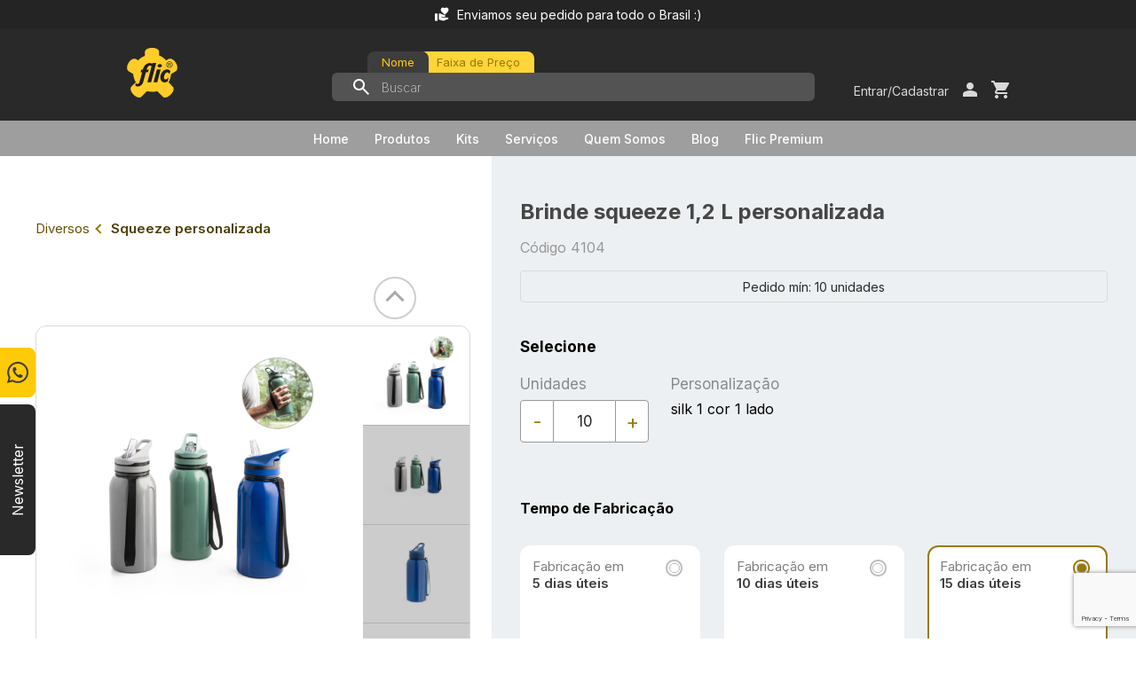

--- FILE ---
content_type: text/html; charset=UTF-8
request_url: https://www.flicbrindes.com.br/diversos/squeeze-personalizada/brinde-squeeze-1,2-l-personalizada-fbsq_94329/?id=4104
body_size: 22525
content:
<!DOCTYPE html>
<html>
  <head><script>(function(w,i,g){w[g]=w[g]||[];if(typeof w[g].push=='function')w[g].push(i)})
(window,'GTM-MWK69K3','google_tags_first_party');</script><script>(function(w,d,s,l){w[l]=w[l]||[];(function(){w[l].push(arguments);})('set', 'developer_id.dYzg1YT', true);
		w[l].push({'gtm.start':new Date().getTime(),event:'gtm.js'});var f=d.getElementsByTagName(s)[0],
		j=d.createElement(s);j.async=true;j.src='/2r7f/';
		f.parentNode.insertBefore(j,f);
		})(window,document,'script','dataLayer');</script>
    <title>Brinde squeeze 1,2 L personalizada - Flic Brindes</title>
    <meta charset="UTF-8">
    <meta name="viewport" content="width=device-width, initial-scale=1">
    <link rel="stylesheet" type="text/css" href="https://cdnjs.cloudflare.com/ajax/libs/slick-carousel/1.8.1/slick.min.css" />
    <link rel="stylesheet" type="text/css" href="/v2/dist/flic.css?v=91" />

    <!-- Global site tag (gtag.js) - Google Analytics -->
		<script async src="https://www.googletagmanager.com/gtag/js?id=UA-11670009-5"></script>
		<script>
		window.dataLayer = window.dataLayer || [];
		function gtag(){dataLayer.push(arguments);}
		gtag('js', new Date());
		gtag('config', 'UA-11670009-5', {'allow_enhanced_conversions':true});
		</script>
    <style>.async-hide { opacity: 0 !important} </style>
<script>(function(a,s,y,n,c,h,i,d,e){s.className+=' '+y;h.start=1*new Date;
h.end=i=function(){s.className=s.className.replace(RegExp(' ?'+y),'')};
(a[n]=a[n]||[]).hide=h;setTimeout(function(){i();h.end=null},c);h.timeout=c;
})(window,document.documentElement,'async-hide','dataLayer',4000,
{'GTM-TPB3R7K':true});</script>
		
		<!-- Google Tag Manager -->
		<script>(function(w,d,s,l,i){w[l]=w[l]||[];w[l].push({'gtm.start':
		new Date().getTime(),event:'gtm.js'});var f=d.getElementsByTagName(s)[0],
		j=d.createElement(s),dl=l!='dataLayer'?'&l='+l:'';j.async=true;j.src=
		'https://www.googletagmanager.com/gtm.js?id='+i+dl;f.parentNode.insertBefore(j,f);
		})(window,document,'script','dataLayer','GTM-MWK69K3');</script>
		<!-- End Google Tag Manager -->
		
		<!-- TikTok Pixel -->
		<script>
			!function (w, d, t) {
			  w.TiktokAnalyticsObject=t;var ttq=w[t]=w[t]||[];ttq.methods=["page","track","identify","instances","debug","on","off","once","ready","alias","group","enableCookie","disableCookie"],ttq.setAndDefer=function(t,e){t[e]=function(){t.push([e].concat(Array.prototype.slice.call(arguments,0)))}};for(var i=0;i<ttq.methods.length;i++)ttq.setAndDefer(ttq,ttq.methods[i]);ttq.instance=function(t){for(var e=ttq._i[t]||[],n=0;n<ttq.methods.length;n++
	)ttq.setAndDefer(e,ttq.methods[n]);return e},ttq.load=function(e,n){var i="https://analytics.tiktok.com/i18n/pixel/events.js";ttq._i=ttq._i||{},ttq._i[e]=[],ttq._i[e]._u=i,ttq._t=ttq._t||{},ttq._t[e]=+new Date,ttq._o=ttq._o||{},ttq._o[e]=n||{};n=document.createElement("script");n.type="text/javascript",n.async=!0,n.src=i+"?sdkid="+e+"&lib="+t;e=document.getElementsByTagName("script")[0];e.parentNode.insertBefore(n,e)};
			
			  ttq.load('CG7KB5RC77U573C8P8RG');
			  ttq.page();
			}(window, document, 'ttq');

      (function(i,s,o,g,r,a,m){i['GoogleAnalyticsObject']=r;i[r]=i[r]||function(){
			(i[r].q=i[r].q||[]).push(arguments)},i[r].l=1*new Date();a=s.createElement(o),
			m=s.getElementsByTagName(o)[0];a.async=1;a.src=g;m.parentNode.insertBefore(a,m)
			})(window,document,'script','//www.google-analytics.com/analytics.js','ga');
		</script>
		<!-- End TikTok Pixel -->

		<script>(function(w,d,t,r,u){var f,n,i;w[u]=w[u]||[],f=function(){var o={ti:"97101880", enableAutoSpaTracking: true};o.q=w[u],w[u]=new UET(o),w[u].push("pageLoad")},n=d.createElement(t),n.src=r,n.async=1,n.onload=n.onreadystatechange=function(){var s=this.readyState;s&&s!=="loaded"&&s!=="complete"||(f(),n.onload=n.onreadystatechange=null)},i=d.getElementsByTagName(t)[0],i.parentNode.insertBefore(n,i)})(window,document,"script","//bat.bing.com/bat.js","uetq");</script>

    <script>
		// Função para capturar parâmetros da URL
		function getParameterByName(name) {
			const url = window.location.href;
			name = name.replace(/[\\[\\]]/g, "\\$&");
			const regex = new RegExp("[?&]" + name + "(=([^&#]*)|&|#|$)"),
					results = regex.exec(url);
			if (!results) return null;
			if (!results[2]) return '';
			return decodeURIComponent(results[2].replace(/\+/g, " "));
		}
		const gclid = getParameterByName('gclid');
		if (gclid) {
			document.cookie = "gclid=" + gclid + "; path=/; max-age=" + (60 * 60 * 24 * 90); // 90 dias
		}
		function getCookie(name) {
			const value = "; " + document.cookie;
			const parts = value.split("; " + name + "=");
			if (parts.length === 2) return parts.pop().split(";").shift();
		}
		</script>

    <meta name="author" content="Flic Brindes" />
		<meta http-equiv="content-language" content="pt-br" />
    <link rel="shortcut icon" href="/img/icone.ico" type="image/x-icon" />

    <meta name="description" content="" />
		<script src="https://code.jquery.com/jquery-3.6.0.min.js" crossorigin="anonymous"></script>
  </head>
<body class="product">

  <!-- Google Tag Manager (noscript) -->
  <noscript><iframe src="https://www.googletagmanager.com/ns.html?id=GTM-MWK69K3"	height="0" width="0" style="display:none;visibility:hidden"></iframe></noscript>
  <!-- End Google Tag Manager (noscript) -->

  <!--  -->

  <div class="headerTopbar">
    <span>
      <img src="/v2/img/h-truck.svg" />
      <p>*Frete Grátis para as regiões: SP, PR, SC, RS e MG</p>
     </span>
     <span>
      <img src="/v2/img/hand-heart.svg" />
      <p>Enviamos seu pedido para todo o Brasil :)</p>
     </span>
     <span>
      <img src="/v2/img/bolt.svg" />
      <p>Produção e entrega rápida</p>
     </span>
  </div>

  <header class="desktop">
    <div class="headerContent">
      <div>
      <a href="/"><img src="/v2/img/h-logo.svg?v=3" /></a>
      <span class="search">
        <span>
          <button>Nome</button>
          <button>Faixa de Preço</button>
        </span>
        <div class="enviar"></div>
        <input type="text" name="termo" id="termo1" placeholder="Buscar" />
        <div class="priceModal">
          <input type="text" name="termo" id="termo2" placeholder="Buscar" />
          <span class="qty">
            <p>Digite a quantidade</p>
            <span>
              <button>-</button>
              <input type="text" name="qtd" value="10" />
              <button>+</button>
            </span>
          </span>
          <span class="fxPrice">
            <p>Selecione a faixa de preço</p>
            <ul>
              <li>
                Até R$10
              </li>
              <li>R$10 a R$30</li>
              <li>R$30 a R$60</li>
              <li>R$60 a R$100</li>
              <li>R$100 a R$300</li>
              <li>Acima de R$ 300</li>
            </ul>
          </span>
          <div class="enviar"></div>
        </div>
      </span>
      <span class="user">
        <a href="#" class="login_cadastro">Entrar/Cadastrar</a>
        <a href="#" class="login_cadastro"><img src="/v2/img/h-person.svg" /></a>
        <script>var logado_site = 0;</script>
        <a href="/orcamento-carrinho"><img src="/v2/img/h-cart.svg" /></a>
      </span>
    </div>
    </div>
    <div class="sbHeader">
      <span>
        <a href="/">Home</a>
        <a href="#">Produtos</a>
        <a href="/#kits">Kits</a>
        <a href="/servicos">Serviços</a>
        <a href="/quem-somos">Quem Somos</a>
        <a href="https://flicbrindes.blog">Blog</a>
        <a href="javascript:void(0)"><!--/busca?termo=Premium-->
          Flic Premium
          <div class="flicPremium">
            <span onclick="javascript:window.location.href='/busca?termo=+&idfornecedor=5'">
              <p>Stanley</p>
            </span>
            <span onclick="javascript:window.location.href='/busca?termo=+&idfornecedor=7'">
              <p>Oxford</p>
            </span>
            <span href="/busca?termo=JBL">
              <p>JBL</p>
              <small>(em breve)</small>
            </span>
          </div>
        </a>
        </span>
      <div class="sbHeader__products">
        <div class="sbHeader__products-top">
          <span>
            <a href="/bagagem-e-bolsas/?idgrupo=1" data-menu="bagagem-e-bolsas">Bagagem e Bolsas</a>
            <a href="/chaveiros/?idgrupo=2" data-menu="chaveiros">Chaveiros</a>
            <a href="/cozinha-e-afins/?idgrupo=3" data-menu="cozinha-e-afins">Cozinha e afins</a>
            <a href="/diversos/?idgrupo=4" data-menu="diversos">Diversos</a>
            <a href="/ecologicos/?idgrupo=5" data-menu="ecologicos">Ecológicos</a>
            <a href="/ferramentas/?idgrupo=6" data-menu="ferramentas">Ferramentas</a>
            <a href="/papelaria/?idgrupo=7" data-menu="papelaria">Papelaria</a>
            <a href="/relogios/?idgrupo=8" data-menu="relogios">Relógios</a>
            <a href="/sol/?idgrupo=9" data-menu="sol">Sol & Chuva</a>
            <a href="/tecnologia/?idgrupo=10" data-menu="tecnologia">Tecnologia</a>
            <a href="/vestuario/?idgrupo=11" data-menu="vestuario">Vestuário</a>
            </span>
        </div>
        <div class="sbHeader__products-menu">
          
            <div data-menu="bagagem-e-bolsas">
              <span>
                <a href="/bagagem-e-bolsas/bolsa-esportiva-personalizada/?idcategoria=122">Bolsa esportiva personalizada</a>
                
                <a href="/bagagem-e-bolsas/bolsa-termica-personalizada/?idcategoria=79">Bolsa térmica personalizada</a>
                
                <a href="/bagagem-e-bolsas/itens-diversos/?idcategoria=69">Itens diversos</a>
                
                <a href="/bagagem-e-bolsas/malas-personalizadas/?idcategoria=2">Malas personalizadas</a>
                
                <a href="/bagagem-e-bolsas/mochilas-personalizadas/?idcategoria=3">Mochilas personalizadas</a>
                
                <a href="/bagagem-e-bolsas/necessaire-personalizada/?idcategoria=4">Necessaire personalizada</a>
                
                <a href="/bagagem-e-bolsas/pastas-personalizadas/?idcategoria=80">Pastas personalizadas</a>
                
                <a href="/bagagem-e-bolsas/sacolas-personalizadas/?idcategoria=96">Sacolas personalizadas</a>
                
                </span>
            </div>
            <div data-menu="chaveiros">
              <span>
                <a href="/chaveiros/chaveiro-de-metal-personalizado/?idcategoria=7">Chaveiro de metal personalizado</a>
                
                <a href="/chaveiros/chaveiro-executivo-personalizado/?idcategoria=9">Chaveiro executivo personalizado</a>
                
                <a href="/chaveiros/chaveiro-lanterna-personalizado/?idcategoria=109">Chaveiro lanterna personalizado</a>
                
                <a href="/chaveiros/chaveiro-plastico-personalizado/?idcategoria=110">Chaveiro plástico personalizado</a>
                
                <a href="/chaveiros/chaveiros-diversos/?idcategoria=71">Chaveiros diversos</a>
                
                </span>
            </div>
            <div data-menu="cozinha-e-afins">
              <span>
                <a href="/cozinha-e-afins/abridor-de-garrafa-personalizado/?idcategoria=114">Abridor de garrafa personalizado</a>
                
                <a href="/cozinha-e-afins/balde-de-pipoca-personalizado/?idcategoria=91">Balde de pipoca personalizado</a>
                
                <a href="/cozinha-e-afins/bandejas-personalizadas/?idcategoria=126">Bandejas personalizadas</a>
                
                <a href="/cozinha-e-afins/caneca-stanley-personalizada/?idcategoria=138">Caneca Stanley Personalizada</a>
                
                <a href="/cozinha-e-afins/canecas-personalizadas/?idcategoria=12">Canecas personalizadas</a>
                
                <a href="/cozinha-e-afins/conjuntos-personalizados/?idcategoria=72">Conjuntos personalizados</a>
                
                <a href="/cozinha-e-afins/cooler-personalizado/?idcategoria=116">Cooler personalizado</a>
                
                <a href="/cozinha-e-afins/copo-stanley-personalizado/?idcategoria=136">Copo Stanley Personalizado</a>
                
                <a href="/cozinha-e-afins/copos-personalizados/?idcategoria=13">Copos personalizados</a>
                
                <a href="/cozinha-e-afins/coqueteleira-personalizada/?idcategoria=134">Coqueteleira personalizada</a>
                
                </span>
                <span>
                <a href="/cozinha-e-afins/cuia-personalizada/?idcategoria=139">Cuia personalizada</a>
                
                <a href="/cozinha-e-afins/facas-personalizadas/?idcategoria=142">Facas personalizadas</a>
                
                <a href="/cozinha-e-afins/garrafa-stanley-personalizada/?idcategoria=137">Garrafa Stanley Personalizada</a>
                
                <a href="/cozinha-e-afins/garrafa-termica-personalizada/?idcategoria=106">Garrafa térmica personalizada</a>
                
                <a href="/cozinha-e-afins/kit-cafe-personalizado/?idcategoria=144">Kit café personalizado</a>
                
                <a href="/cozinha-e-afins/kit-caipirinha-personalizado/?idcategoria=128">Kit caipirinha personalizado</a>
                
                <a href="/cozinha-e-afins/kit-churrasco-personalizado/?idcategoria=14">Kit churrasco personalizado</a>
                
                <a href="/cozinha-e-afins/kit-petisco-personalizado/?idcategoria=15">Kit petisco personalizado</a>
                
                <a href="/cozinha-e-afins/kit-queijo-personalizado/?idcategoria=61">Kit queijo personalizado</a>
                
                <a href="/cozinha-e-afins/kit-vinho-personalizado/?idcategoria=16">Kit vinho personalizado</a>
                
                </span>
                <span>
                <a href="/cozinha-e-afins/marmita-personalizada/?idcategoria=132">Marmita personalizada</a>
                
                <a href="/cozinha-e-afins/moedor-de-pimenta-personalizado/?idcategoria=127">Moedor de Pimenta Personalizado</a>
                
                <a href="/cozinha-e-afins/porta-copos-personalizado/?idcategoria=94">Porta copos personalizado</a>
                
                <a href="/cozinha-e-afins/saca-rolhas-personalizado/?idcategoria=129">Saca rolhas personalizado</a>
                
                <a href="/cozinha-e-afins/sacola-porta-garrafa/?idcategoria=135">Sacola porta garrafa</a>
                
                <a href="/cozinha-e-afins/tabuas-personalizadas/?idcategoria=78">Tábuas personalizadas</a>
                
                <a href="/cozinha-e-afins/tacas-personalizadas/?idcategoria=63">Taças personalizadas</a>
                
                <a href="/cozinha-e-afins/utilidades-domesticas/?idcategoria=97">Utilidades domésticas</a>
                
                </span>
            </div>
            <div data-menu="diversos">
              <span>
                <a href="/diversos/alcool-em-gel-personalizado/?idcategoria=103">Álcool em gel personalizado</a>
                
                <a href="/diversos/anti-stress-personalizado/?idcategoria=17">Anti stress personalizado</a>
                
                <a href="/diversos/banner-personalizado/?idcategoria=65">Banner personalizado</a>
                
                <a href="/diversos/baralho-personalizado/?idcategoria=157">Baralho Personalizado</a>
                
                <a href="/diversos/botton-e-pin-personalizado/?idcategoria=18">Botton e pin personalizado</a>
                
                <a href="/diversos/brindes-automotivos-personalizados/?idcategoria=66">Brindes automotivos personalizados</a>
                
                <a href="/diversos/brindes-diversos/?idcategoria=19">Brindes diversos</a>
                
                <a href="/diversos/brindes-femininos/?idcategoria=20">Brindes femininos</a>
                
                <a href="/diversos/brindes-infantis/?idcategoria=102">Brindes Infantis</a>
                
                <a href="/diversos/brindes-para-pets/?idcategoria=153">Brindes para Pets</a>
                
                </span>
                <span>
                <a href="/diversos/cadeiras-personalizadas/?idcategoria=131">Cadeiras personalizadas</a>
                
                <a href="/diversos/caixas-personalizadas/?idcategoria=121">Caixas personalizadas</a>
                
                <a href="/diversos/cordoes-personalizados/?idcategoria=21">Cordões personalizados</a>
                
                <a href="/diversos/kit-onboarding-personalizado/?idcategoria=148">Kit onboarding personalizado</a>
                
                <a href="/diversos/kits-especiais-personalizados/?idcategoria=141">Kits especiais personalizados</a>
                
                <a href="/diversos/porta-comprimidos/?idcategoria=152">Porta comprimidos</a>
                
                <a href="/diversos/squeeze-personalizada/?idcategoria=24">Squeeze personalizada</a>
                
                </span>
            </div>
            <div data-menu="ecologicos">
              <span>
                <a href="/ecologicos/copo-descartavel-personalizado/?idcategoria=108">Copo descartável personalizado</a>
                
                </span>
            </div>
            <div data-menu="ferramentas">
              <span>
                <a href="/ferramentas/canivete-personalizado/?idcategoria=27">Canivete personalizado</a>
                
                <a href="/ferramentas/ferramenta-personalizada/?idcategoria=28">Ferramenta personalizada</a>
                
                <a href="/ferramentas/lanterna-personalizada/?idcategoria=73">Lanterna personalizada</a>
                
                <a href="/ferramentas/trena-personalizada/?idcategoria=29">Trena personalizada</a>
                
                </span>
            </div>
            <div data-menu="papelaria">
              <span>
                <a href="/papelaria/agendas-personalizadas/?idcategoria=30">Agendas personalizadas</a>
                
                <a href="/papelaria/blocos-personalizados/?idcategoria=31">Blocos personalizados</a>
                
                <a href="/papelaria/cadernos-personalizados/?idcategoria=88">Cadernos personalizados</a>
                
                <a href="/papelaria/calculadora-personalizada/?idcategoria=124">Calculadora personalizada</a>
                
                <a href="/papelaria/calendario-personalizado/?idcategoria=32">Calendário personalizado</a>
                
                <a href="/papelaria/canetas-especiais/?idcategoria=33">Canetas especiais</a>
                
                <a href="/papelaria/canetas-executivas/?idcategoria=34">Canetas executivas</a>
                
                <a href="/papelaria/canetas-marca-texto/?idcategoria=99">Canetas marca texto</a>
                
                <a href="/papelaria/canetas-plasticas/?idcategoria=35">Canetas plasticas</a>
                
                <a href="/papelaria/canetas-touch-screen/?idcategoria=98">Canetas touch screen</a>
                
                </span>
                <span>
                <a href="/papelaria/conjuntos-executivos/?idcategoria=36">Conjuntos executivos</a>
                
                <a href="/papelaria/diversos/?idcategoria=70">Diversos</a>
                
                <a href="/papelaria/estojo-personalizado/?idcategoria=64">Estojo personalizado</a>
                
                <a href="/papelaria/lapis-personalizado/?idcategoria=37">Lápis personalizado</a>
                
                <a href="/papelaria/mouse-pad-personalizado/?idcategoria=50">Mouse pad personalizado</a>
                
                <a href="/papelaria/pastas-personalizadas/?idcategoria=38">Pastas personalizadas</a>
                
                <a href="/papelaria/porta-canetas/?idcategoria=39">Porta canetas</a>
                
                <a href="/papelaria/porta-cartao-personalizado/?idcategoria=40">Porta cartão personalizado</a>
                
                <a href="/papelaria/reguas-personalizadas/?idcategoria=67">Réguas personalizadas</a>
                
                </span>
            </div>
            <div data-menu="relogios">
              <span>
                <a href="/relogios/relogios-de-parede/?idcategoria=44">Relógios de parede</a>
                
                </span>
            </div>
            <div data-menu="sol">
              <span>
                <a href="/sol/bola-personalizada/?idcategoria=150">Bola personalizada</a>
                
                <a href="/sol/brindes-de-verao/?idcategoria=68">Brindes de verão</a>
                
                <a href="/sol/caixa-termica-personalizada/?idcategoria=154">Caixa Térmica Personalizada</a>
                
                <a href="/sol/guarda-chuva-personalizado/?idcategoria=45">Guarda chuva personalizado</a>
                
                <a href="/sol/guarda-sol-personalizado/?idcategoria=46">Guarda sol personalizado</a>
                
                <a href="/sol/oculos-de-sol-personalizado/?idcategoria=151">Óculos de sol Personalizado</a>
                
                <a href="/sol/ombrellone-personalizado/?idcategoria=74">Ombrellone personalizado</a>
                
                </span>
            </div>
            <div data-menu="tecnologia">
              <span>
                <a href="/tecnologia/bracadeira-para-celular-personalizada/?idcategoria=125">Braçadeira para celular personalizada</a>
                
                <a href="/tecnologia/brindes-tecnologicos/?idcategoria=49">Brindes tecnológicos</a>
                
                <a href="/tecnologia/caixa-de-som-personalizada/?idcategoria=93">Caixa de som Personalizada</a>
                
                <a href="/tecnologia/carregador-de-celular/?idcategoria=156">Carregador de Celular</a>
                
                <a href="/tecnologia/fone-de-ouvido-personalizado/?idcategoria=107">Fone de ouvido personalizado</a>
                
                <a href="/tecnologia/pen-drive-personalizado/?idcategoria=48">Pen drive personalizado</a>
                
                <a href="/tecnologia/power-bank-personalizado/?idcategoria=77">Power bank personalizado</a>
                
                <a href="/tecnologia/suporte-para-celular-personalizado/?idcategoria=123">Suporte para celular Personalizado</a>
                
                <a href="/tecnologia/umidificador-personalizado/?idcategoria=143">Umidificador personalizado</a>
                
                </span>
            </div>
            <div data-menu="vestuario">
              <span>
                <a href="/vestuario/avental-personalizado/?idcategoria=51">Avental personalizado</a>
                
                <a href="/vestuario/bones-personalizados/?idcategoria=53">Bonés personalizados</a>
                
                <a href="/vestuario/camisetas-personalizadas/?idcategoria=54">Camisetas personalizadas</a>
                
                <a href="/vestuario/chapeus-personalizados/?idcategoria=55">Chapéus personalizados</a>
                
                <a href="/vestuario/chinelos-personalizados/?idcategoria=149">Chinelos personalizados</a>
                
                <a href="/vestuario/mantas-personalizadas/?idcategoria=130">Mantas personalizadas</a>
                
                <a href="/vestuario/meias-personalizadas/?idcategoria=146">Meias personalizadas</a>
                
                <a href="/vestuario/moletom-personalizado/?idcategoria=57">Moletom personalizado</a>
                
                <a href="/vestuario/toalhas-personalizadas/?idcategoria=59">Toalhas personalizadas</a>
                
                <a href="/vestuario/touca-personalizada/?idcategoria=92">Touca personalizada</a>
                
                </span>
                <span>
                <a href="/vestuario/viseiras-personalizadas/?idcategoria=58">Viseiras personalizadas</a>
                
                </span>
            </div>
            </div>
      </div>
    </div>
  </header>

  <header class="mobile">
    <a href="/">
      <img src="/v2/img/logo-mob.svg" border="0" />
    </a>
    <div class="headerOptions">
      <input type="text" name="termo" id="termo_mobile0" placeholder="Buscar" />
      <span>
        <a href=""><img src="/v2/img/menu-hamburger.svg" /></a>
        <a href=""><img src="/v2/img/h-person.svg" /></a>
        <a href="#"><img src="/v2/img/h-cart.svg" /></a>
        <span class="closeSearch">Fechar</span>
      </span>
    </div>

    <div class="searchMobile">
      <div class="searchMobile__top">
        <button id="btnBuscaNome">Nome</button>
        <button id="btnBuscaFaixa">Faixa de Preço</button>
      </div>
      <div class="searchMobile__content">
        <div class="searchMobile__content-name">
          <input type="text" name="termo" id="termo_mobile1" placeholder="Buscar" />
          <div class="enviar"></div>
        </div>
        <div class="priceModal">
          <input type="text" name="termo" id="termo_mobile2" placeholder="Buscar" />
          <span class="qty">
            <p>Digite a quantidade</p>
            <span>
              <button>-</button>
              <input type="text" name="qtd" value="10" />
              <button>+</button>
            </span>
          </span>
          <span class="fxPrice">
            <p>Selecione a faixa de preço</p>
            <ul>
              <li><span class="check"></span> Até R$10</li>
              <li><span class="check"></span> R$10 a R$30</li>
              <li><span class="check"></span> R$30 a R$60</li>
              <li><span class="check"></span> R$60 a R$100</li>
              <li><span class="check"></span> R$100 a R$300</li>
              <li><span class="check"></span> Acima de R$ 300</li>
            </ul>
          </span>
          <button id="btnEnviar">
            <img src="/v2/img/search-price.svg" />
            <p>Iniciar Busca</p>
          </button>
        </div>
      </div>
    </div>
    
    <div class="mobileHeader__first">
      <span>
        <a href="">Home</a>
        <a href="#">Produtos
          <span><img src="/v2/img/menu-arrow.svg" /></span>
        </a>
        <a href="/#kits">Kits</a>
        <a href="/busca?termo=Premium">Flic Premium</a>
        <a href="/servicos">Serviços</a>
        <a href="/quem-somos">Quem Somos</a>
        <a href="https://flicbrindes.blog">Blog</a>
     </span>
    </div>

    <div class="mobileHeader__products">
      <span class="backProducts">
        <span><img src="/v2/img/menu-arrow.svg" /></span>
        <p>Produtos</p>
      </span>
      <span>

        <a href="/bagagem-e-bolsas/?idgrupo=1" data-menu="bagagem-e-bolsas">Bagagem e Bolsas
          <span><img src="/v2/img/menu-arrow.svg" /></span>
        </a>
        <div class="active" data-menu="bagagem-e-bolsas">
          <span>
            <a href="/bagagem-e-bolsas/bolsa-esportiva-personalizada/?idcategoria=122">Bolsa esportiva personalizada</a>
            <a href="/bagagem-e-bolsas/bolsa-termica-personalizada/?idcategoria=79">Bolsa térmica personalizada</a>
            <a href="/bagagem-e-bolsas/itens-diversos/?idcategoria=69">Itens diversos</a>
            <a href="/bagagem-e-bolsas/malas-personalizadas/?idcategoria=2">Malas personalizadas</a>
            <a href="/bagagem-e-bolsas/mochilas-personalizadas/?idcategoria=3">Mochilas personalizadas</a>
            <a href="/bagagem-e-bolsas/necessaire-personalizada/?idcategoria=4">Necessaire personalizada</a>
            <a href="/bagagem-e-bolsas/pastas-personalizadas/?idcategoria=80">Pastas personalizadas</a>
            <a href="/bagagem-e-bolsas/sacolas-personalizadas/?idcategoria=96">Sacolas personalizadas</a>
            </span>
        </div>
        <a href="/chaveiros/?idgrupo=2" data-menu="chaveiros">Chaveiros
          <span><img src="/v2/img/menu-arrow.svg" /></span>
        </a>
        <div class="active" data-menu="chaveiros">
          <span>
            <a href="/chaveiros/chaveiro-de-metal-personalizado/?idcategoria=7">Chaveiro de metal personalizado</a>
            <a href="/chaveiros/chaveiro-executivo-personalizado/?idcategoria=9">Chaveiro executivo personalizado</a>
            <a href="/chaveiros/chaveiro-lanterna-personalizado/?idcategoria=109">Chaveiro lanterna personalizado</a>
            <a href="/chaveiros/chaveiro-plastico-personalizado/?idcategoria=110">Chaveiro plástico personalizado</a>
            <a href="/chaveiros/chaveiros-diversos/?idcategoria=71">Chaveiros diversos</a>
            </span>
        </div>
        <a href="/cozinha-e-afins/?idgrupo=3" data-menu="cozinha-e-afins">Cozinha e afins
          <span><img src="/v2/img/menu-arrow.svg" /></span>
        </a>
        <div class="active" data-menu="cozinha-e-afins">
          <span>
            <a href="/cozinha-e-afins/abridor-de-garrafa-personalizado/?idcategoria=114">Abridor de garrafa personalizado</a>
            <a href="/cozinha-e-afins/balde-de-pipoca-personalizado/?idcategoria=91">Balde de pipoca personalizado</a>
            <a href="/cozinha-e-afins/bandejas-personalizadas/?idcategoria=126">Bandejas personalizadas</a>
            <a href="/cozinha-e-afins/caneca-stanley-personalizada/?idcategoria=138">Caneca Stanley Personalizada</a>
            <a href="/cozinha-e-afins/canecas-personalizadas/?idcategoria=12">Canecas personalizadas</a>
            <a href="/cozinha-e-afins/conjuntos-personalizados/?idcategoria=72">Conjuntos personalizados</a>
            <a href="/cozinha-e-afins/cooler-personalizado/?idcategoria=116">Cooler personalizado</a>
            <a href="/cozinha-e-afins/copo-stanley-personalizado/?idcategoria=136">Copo Stanley Personalizado</a>
            <a href="/cozinha-e-afins/copos-personalizados/?idcategoria=13">Copos personalizados</a>
            <a href="/cozinha-e-afins/coqueteleira-personalizada/?idcategoria=134">Coqueteleira personalizada</a>
            <a href="/cozinha-e-afins/cuia-personalizada/?idcategoria=139">Cuia personalizada</a>
            <a href="/cozinha-e-afins/facas-personalizadas/?idcategoria=142">Facas personalizadas</a>
            <a href="/cozinha-e-afins/garrafa-stanley-personalizada/?idcategoria=137">Garrafa Stanley Personalizada</a>
            <a href="/cozinha-e-afins/garrafa-termica-personalizada/?idcategoria=106">Garrafa térmica personalizada</a>
            <a href="/cozinha-e-afins/kit-cafe-personalizado/?idcategoria=144">Kit café personalizado</a>
            <a href="/cozinha-e-afins/kit-caipirinha-personalizado/?idcategoria=128">Kit caipirinha personalizado</a>
            <a href="/cozinha-e-afins/kit-churrasco-personalizado/?idcategoria=14">Kit churrasco personalizado</a>
            <a href="/cozinha-e-afins/kit-petisco-personalizado/?idcategoria=15">Kit petisco personalizado</a>
            <a href="/cozinha-e-afins/kit-queijo-personalizado/?idcategoria=61">Kit queijo personalizado</a>
            <a href="/cozinha-e-afins/kit-vinho-personalizado/?idcategoria=16">Kit vinho personalizado</a>
            <a href="/cozinha-e-afins/marmita-personalizada/?idcategoria=132">Marmita personalizada</a>
            <a href="/cozinha-e-afins/moedor-de-pimenta-personalizado/?idcategoria=127">Moedor de Pimenta Personalizado</a>
            <a href="/cozinha-e-afins/porta-copos-personalizado/?idcategoria=94">Porta copos personalizado</a>
            <a href="/cozinha-e-afins/saca-rolhas-personalizado/?idcategoria=129">Saca rolhas personalizado</a>
            <a href="/cozinha-e-afins/sacola-porta-garrafa/?idcategoria=135">Sacola porta garrafa</a>
            <a href="/cozinha-e-afins/tabuas-personalizadas/?idcategoria=78">Tábuas personalizadas</a>
            <a href="/cozinha-e-afins/tacas-personalizadas/?idcategoria=63">Taças personalizadas</a>
            <a href="/cozinha-e-afins/utilidades-domesticas/?idcategoria=97">Utilidades domésticas</a>
            </span>
        </div>
        <a href="/diversos/?idgrupo=4" data-menu="diversos">Diversos
          <span><img src="/v2/img/menu-arrow.svg" /></span>
        </a>
        <div class="active" data-menu="diversos">
          <span>
            <a href="/diversos/alcool-em-gel-personalizado/?idcategoria=103">Álcool em gel personalizado</a>
            <a href="/diversos/anti-stress-personalizado/?idcategoria=17">Anti stress personalizado</a>
            <a href="/diversos/banner-personalizado/?idcategoria=65">Banner personalizado</a>
            <a href="/diversos/baralho-personalizado/?idcategoria=157">Baralho Personalizado</a>
            <a href="/diversos/botton-e-pin-personalizado/?idcategoria=18">Botton e pin personalizado</a>
            <a href="/diversos/brindes-automotivos-personalizados/?idcategoria=66">Brindes automotivos personalizados</a>
            <a href="/diversos/brindes-diversos/?idcategoria=19">Brindes diversos</a>
            <a href="/diversos/brindes-femininos/?idcategoria=20">Brindes femininos</a>
            <a href="/diversos/brindes-infantis/?idcategoria=102">Brindes Infantis</a>
            <a href="/diversos/brindes-para-pets/?idcategoria=153">Brindes para Pets</a>
            <a href="/diversos/cadeiras-personalizadas/?idcategoria=131">Cadeiras personalizadas</a>
            <a href="/diversos/caixas-personalizadas/?idcategoria=121">Caixas personalizadas</a>
            <a href="/diversos/cordoes-personalizados/?idcategoria=21">Cordões personalizados</a>
            <a href="/diversos/kit-onboarding-personalizado/?idcategoria=148">Kit onboarding personalizado</a>
            <a href="/diversos/kits-especiais-personalizados/?idcategoria=141">Kits especiais personalizados</a>
            <a href="/diversos/porta-comprimidos/?idcategoria=152">Porta comprimidos</a>
            <a href="/diversos/squeeze-personalizada/?idcategoria=24">Squeeze personalizada</a>
            </span>
        </div>
        <a href="/ecologicos/?idgrupo=5" data-menu="ecologicos">Ecológicos
          <span><img src="/v2/img/menu-arrow.svg" /></span>
        </a>
        <div class="active" data-menu="ecologicos">
          <span>
            <a href="/ecologicos/copo-descartavel-personalizado/?idcategoria=108">Copo descartável personalizado</a>
            </span>
        </div>
        <a href="/ferramentas/?idgrupo=6" data-menu="ferramentas">Ferramentas
          <span><img src="/v2/img/menu-arrow.svg" /></span>
        </a>
        <div class="active" data-menu="ferramentas">
          <span>
            <a href="/ferramentas/canivete-personalizado/?idcategoria=27">Canivete personalizado</a>
            <a href="/ferramentas/ferramenta-personalizada/?idcategoria=28">Ferramenta personalizada</a>
            <a href="/ferramentas/lanterna-personalizada/?idcategoria=73">Lanterna personalizada</a>
            <a href="/ferramentas/trena-personalizada/?idcategoria=29">Trena personalizada</a>
            </span>
        </div>
        <a href="/papelaria/?idgrupo=7" data-menu="papelaria">Papelaria
          <span><img src="/v2/img/menu-arrow.svg" /></span>
        </a>
        <div class="active" data-menu="papelaria">
          <span>
            <a href="/papelaria/agendas-personalizadas/?idcategoria=30">Agendas personalizadas</a>
            <a href="/papelaria/blocos-personalizados/?idcategoria=31">Blocos personalizados</a>
            <a href="/papelaria/cadernos-personalizados/?idcategoria=88">Cadernos personalizados</a>
            <a href="/papelaria/calculadora-personalizada/?idcategoria=124">Calculadora personalizada</a>
            <a href="/papelaria/calendario-personalizado/?idcategoria=32">Calendário personalizado</a>
            <a href="/papelaria/canetas-especiais/?idcategoria=33">Canetas especiais</a>
            <a href="/papelaria/canetas-executivas/?idcategoria=34">Canetas executivas</a>
            <a href="/papelaria/canetas-marca-texto/?idcategoria=99">Canetas marca texto</a>
            <a href="/papelaria/canetas-plasticas/?idcategoria=35">Canetas plasticas</a>
            <a href="/papelaria/canetas-touch-screen/?idcategoria=98">Canetas touch screen</a>
            <a href="/papelaria/conjuntos-executivos/?idcategoria=36">Conjuntos executivos</a>
            <a href="/papelaria/diversos/?idcategoria=70">Diversos</a>
            <a href="/papelaria/estojo-personalizado/?idcategoria=64">Estojo personalizado</a>
            <a href="/papelaria/lapis-personalizado/?idcategoria=37">Lápis personalizado</a>
            <a href="/papelaria/mouse-pad-personalizado/?idcategoria=50">Mouse pad personalizado</a>
            <a href="/papelaria/pastas-personalizadas/?idcategoria=38">Pastas personalizadas</a>
            <a href="/papelaria/porta-canetas/?idcategoria=39">Porta canetas</a>
            <a href="/papelaria/porta-cartao-personalizado/?idcategoria=40">Porta cartão personalizado</a>
            <a href="/papelaria/reguas-personalizadas/?idcategoria=67">Réguas personalizadas</a>
            </span>
        </div>
        <a href="/relogios/?idgrupo=8" data-menu="relogios">Relógios
          <span><img src="/v2/img/menu-arrow.svg" /></span>
        </a>
        <div class="active" data-menu="relogios">
          <span>
            <a href="/relogios/relogios-de-parede/?idcategoria=44">Relógios de parede</a>
            </span>
        </div>
        <a href="/sol/?idgrupo=9" data-menu="sol">Sol & Chuva
          <span><img src="/v2/img/menu-arrow.svg" /></span>
        </a>
        <div class="active" data-menu="sol">
          <span>
            <a href="/sol/bola-personalizada/?idcategoria=150">Bola personalizada</a>
            <a href="/sol/brindes-de-verao/?idcategoria=68">Brindes de verão</a>
            <a href="/sol/caixa-termica-personalizada/?idcategoria=154">Caixa Térmica Personalizada</a>
            <a href="/sol/guarda-chuva-personalizado/?idcategoria=45">Guarda chuva personalizado</a>
            <a href="/sol/guarda-sol-personalizado/?idcategoria=46">Guarda sol personalizado</a>
            <a href="/sol/oculos-de-sol-personalizado/?idcategoria=151">Óculos de sol Personalizado</a>
            <a href="/sol/ombrellone-personalizado/?idcategoria=74">Ombrellone personalizado</a>
            </span>
        </div>
        <a href="/tecnologia/?idgrupo=10" data-menu="tecnologia">Tecnologia
          <span><img src="/v2/img/menu-arrow.svg" /></span>
        </a>
        <div class="active" data-menu="tecnologia">
          <span>
            <a href="/tecnologia/bracadeira-para-celular-personalizada/?idcategoria=125">Braçadeira para celular personalizada</a>
            <a href="/tecnologia/brindes-tecnologicos/?idcategoria=49">Brindes tecnológicos</a>
            <a href="/tecnologia/caixa-de-som-personalizada/?idcategoria=93">Caixa de som Personalizada</a>
            <a href="/tecnologia/carregador-de-celular/?idcategoria=156">Carregador de Celular</a>
            <a href="/tecnologia/fone-de-ouvido-personalizado/?idcategoria=107">Fone de ouvido personalizado</a>
            <a href="/tecnologia/pen-drive-personalizado/?idcategoria=48">Pen drive personalizado</a>
            <a href="/tecnologia/power-bank-personalizado/?idcategoria=77">Power bank personalizado</a>
            <a href="/tecnologia/suporte-para-celular-personalizado/?idcategoria=123">Suporte para celular Personalizado</a>
            <a href="/tecnologia/umidificador-personalizado/?idcategoria=143">Umidificador personalizado</a>
            </span>
        </div>
        <a href="/vestuario/?idgrupo=11" data-menu="vestuario">Vestuário
          <span><img src="/v2/img/menu-arrow.svg" /></span>
        </a>
        <div class="active" data-menu="vestuario">
          <span>
            <a href="/vestuario/avental-personalizado/?idcategoria=51">Avental personalizado</a>
            <a href="/vestuario/bones-personalizados/?idcategoria=53">Bonés personalizados</a>
            <a href="/vestuario/camisetas-personalizadas/?idcategoria=54">Camisetas personalizadas</a>
            <a href="/vestuario/chapeus-personalizados/?idcategoria=55">Chapéus personalizados</a>
            <a href="/vestuario/chinelos-personalizados/?idcategoria=149">Chinelos personalizados</a>
            <a href="/vestuario/mantas-personalizadas/?idcategoria=130">Mantas personalizadas</a>
            <a href="/vestuario/meias-personalizadas/?idcategoria=146">Meias personalizadas</a>
            <a href="/vestuario/moletom-personalizado/?idcategoria=57">Moletom personalizado</a>
            <a href="/vestuario/toalhas-personalizadas/?idcategoria=59">Toalhas personalizadas</a>
            <a href="/vestuario/touca-personalizada/?idcategoria=92">Touca personalizada</a>
            <a href="/vestuario/viseiras-personalizadas/?idcategoria=58">Viseiras personalizadas</a>
            </span>
        </div>
        </span>

    </div>

  </header>

  

  <section class="conteudo_site">
      <section class="productLeft">
    <div>

      <div class="productResume mobile">
        <h4>Brinde squeeze 1,2 L personalizada</h4>
        <p>Código 4104</p>
      </div>

      <div class="productBreadcrumb desktop">
        <a href="/diversos/?idgrupo=4">Diversos</a>
        <a href="/diversos/squeeze-personalizada/?idcategoria=24">Squeeze personalizada</a>
      </div>

      <div itemscope itemtype="http://data-vocabulary.org/Product">
        <span itemprop="description" content=''></span>
        <span itemprop="name" content='Brinde squeeze 1,2 L personalizada'></span>
        <span itemprop="brand" content=''></span>
        <span itemprop="category" content='Diversos - Squeeze personalizada'></span>
        <span itemprop="image" content="https://www.flicbrindes.com.br/imagens/produto/-7474722-09-2023.jpg"></span>
      </div>

      <div class="productImg">
        <div class="productImg__big">
          <img src="https://www.flicbrindes.com.br/imagens/produto/-8491671-09-2023.jpg" alt="Brinde squeeze 1,2 L personalizada" />
        </div>
        <div class="productImg__thumbs">
          <span>
            <img src="https://www.flicbrindes.com.br/imagens/produto/-2146561-09-2023.jpg" alt="Brinde squeeze 1,2 L personalizada" />
          </span>
          <span>
            <img src="https://www.flicbrindes.com.br/imagens/produto/-5533201-09-2023.jpg" alt="Brinde squeeze 1,2 L personalizada" />
          </span>
          <span>
            <img src="https://www.flicbrindes.com.br/imagens/produto/-7927671-09-2023.jpg" alt="Brinde squeeze 1,2 L personalizada" />
          </span>
          <span>
            <img src="https://www.flicbrindes.com.br/imagens/produto/-1905211-09-2023.jpg" alt="Brinde squeeze 1,2 L personalizada" />
          </span>
          <span>
            <img src="https://www.flicbrindes.com.br/imagens/produto/-3151451-09-2023.jpg" alt="Brinde squeeze 1,2 L personalizada" />
          </span>
          <span>
            <img src="https://www.flicbrindes.com.br/imagens/produto/-3810351-09-2023.jpg" alt="Brinde squeeze 1,2 L personalizada" />
          </span>
          <span>
            <img src="https://www.flicbrindes.com.br/imagens/produto/-8491671-09-2023.jpg" alt="Brinde squeeze 1,2 L personalizada" />
          </span>
          </div>
      </div>

      <div class="popupImagens">
        <div class="overlay"></div>
        <div class="featured">
          <div class="zoom">
            <div class="btnLeft"></div>
            <div class="btnRight"></div>
            <div class="btnClose"></div>
          </div>
          <div class="thumbs"></div>
        </div>
      </div>

      <div class="productAbout desktop">
        <p>
          <img src="/v2/img/p-about-icon.svg" />
          Sobre o produto
        </p>
        <ul>
          <li>Os valores podem ser alterados sem aviso prévio.</li>
          <li>Este produto pode sofrer pequenas alterações de cor, medidas e peso dependendo do lote de fabricação ou importação.</li>
        </ul>
      </div>

      <div class="productAccordions">
        <span>
          <span class="title">Descrição  <img src="/v2/img/p-arrow.svg" /></span>
          <span class="conteudo">
              <div>Brinde garrafa plástica personalizada.</div><div><br></div><div>Garrafa esportiva em PETG com canudo interno,&nbsp;</div><div>tampa com bebedouro e pega para facilitar transporte.&nbsp;</div><div>Capacidade até 1,2L. Ø95 x 252 mm</div><div><br></div><div>Disponibilidade de cores sob consulta</div>
          </span>
        </span>
        <span>
          <span class="title">Prazo <img src="/v2/img/p-arrow.svg" /></span>
          <span class="conteudo" style="display: none;">
            <p>Entenda nosso prazo de Entrega.</p>
            <p>&nbsp;</p>
            <p>Consideramos para a produ&ccedil;&atilde;o somente dias &uacute;teis de segunda &agrave; sexta feira.</p>
            <p>&nbsp;</p>
            <p>Ap&oacute;s a forma de pagamento estar aprovada pelo nosso sistema ou confirmado pelo vendedor, o pedido passar&aacute; por todas as fases abaixo:</p>
            <p>&nbsp;</p>
            <p>1 - Cria&ccedil;&atilde;o e aprova&ccedil;&atilde;o de Layout Virtual - ( cliente recebe e aprova o layout por e-mail ou WhatsApp ).<br/>
            2 - Ap&oacute;s aprova&ccedil;&atilde;o do layout, o pedido entra na fila de produ&ccedil;&atilde;o de acordo com o prazo/pre&ccedil;o escolhido/acordado na hora da compra - ( 5, 10 ou 15 dias &uacute;ites ).<br/>
            3 - Confer&ecirc;ncia, limpeza e embalagem - ( todos os produtos s&atilde;o conferidos, limpos e embalados, seja individual ou a granel, vai depender do produto ).<br/>
            4 - Faturamento e aguardando transporte - ( esta estapa &eacute; onde ser&aacute; feito a NF e ser&aacute; solicitado a coleta ou retirada conforme escolha do cliente na hora da compra).<br/>
            5 - Pedido coletado/retirado - ( nesta etapa o pedido j&aacute; saiu da nossa Matriz e segue a caminho do destino escolhido na hora da compra.<br/>
            6 - Pedido entregue.</p>
            <p>&nbsp;</p>
            <p>IMPORTANTE: O fluxo das etapas de produ&ccedil;&atilde;o depende de v&aacute;rios fatores, como n&uacute;mero de pedidos, volume de produtos a serem personalizados e tamb&eacute;m o processo que o produto ser&aacute; customizado.</p>
            <p>Fatores externos como queda de energia, problemas com equipamentos tamb&eacute;m acontecem e interferem no prazo de produ&ccedil;&atilde;o.</p>
            <p>Mas n&atilde;o se preocupe, nosso sistema &eacute; r&aacute;pido e n&atilde;o medimos esfor&ccedil;os para entregar o seu pedido o mais breve poss&iacute;vel.</p>
            <p>&nbsp;</p>
            <p>&nbsp;</p>
            <p>Os Prazos</p>
            <p>&nbsp;</p>
            <p>1 - Se a compra for feita S&aacute;bado ou Domingo o prazo de produ&ccedil;&atilde;o come&ccedil;a a contar a partir do pr&oacute;ximo dia &uacute;til, que normalmente &eacute; na segunda feira quando a mesma n&atilde;o for feriado ou recesso.</p>
            <p>2 - ATEN&Ccedil;&Atilde;O: Al&eacute;m do prazo de produ&ccedil;&atilde;o escolhido na hora da compra, voc&ecirc; tamb&eacute;m deve considerar o prazo do transporte, que vai depender do seu CEP e da modalidade escolhida na hora de finalizar a sua compra.</p>
            <p>3 - Para voc&ecirc; saber o prazo final de entrega do seu pedido considere a soma total de todos os prazos citados acima.</p>
          </span>  
        </span>
        <span>
          <span class="title">Personalização <img src="/v2/img/p-arrow.svg" /></span>
          <span class="conteudo" style="display: none;">
            <p>Trabalhamos com mais de 15 processos de personaliza&ccedil;&atilde;o, e a personaliza&ccedil;&atilde;o usada em cada pedido vai depender do produto.</p>
            <p>No campo &quot;Personaliza&ccedil;&atilde;o&quot; na p&aacute;gina do produto ser&aacute; informado os processos poss&iacute;veis para aquele produto, ressaltamos que os processos podem ter diferen&ccedil;a de valor, o que altera o valor final do pedido, para ver o valor final basta voc&ecirc; selecionar o processo e observar o campo &quot; Pre&ccedil;o &quot;.</p>
            <p>&nbsp;</p>
            <p>IMPORTANTE: A cor da personaliza&ccedil;&atilde;o e do produto podem ter uma varia&ccedil;&atilde;o de 10% mais claro ou 10% mais escuro dependendo da tela ou monitor usado para visualizar o site e aprovar o Layout Virtual, ou seja pode haver varia&ccedil;&atilde;o de cor entre a tela ou monitor e o produto final que voc&ecirc; vai receber.</p>
            <p>A localiza&ccedil;&atilde;o da personaliza&ccedil;&atilde;o vai depender do produto, da arte e do processo de personaliza&ccedil;&atilde;o, caso tenha d&uacute;vidas voc&ecirc; pode conversar com um de nossos consultores, eles ter&atilde;o o maior prazer em esclarecer as d&uacute;vidas antes da compra.</p>
            <p>&nbsp;</p>
            <p>Refor&ccedil;amos que todas as personaliza&ccedil;&otilde;es s&atilde;o definitivas e de qualidade, mas podem sair ou descascar caso o produto seja riscado com objeto pontiagudo afiado, ou esfregado com produto qu&iacute;mico agressivo.</p>
            <p>&nbsp;</p>
            <p>Orientamos todos os Clientes que escolham com calma e carinho o tema ou arte desejado para cada produto, ap&oacute;s o Layout Virtual aprovado n&atilde;o ser&aacute; poss&iacute;vel alterar ou cancelar o pedido, o mesmo j&aacute; estar&aacute; em processo de limpeza e separa&ccedil;&atilde;o para entrar em fila de produ&ccedil;&atilde;o.</p>
            <p>&nbsp;</p>
            <p>&nbsp;</p>
            <p>A Arte ou Tema:</p>
            <p>Nosso sistema s&oacute; reconhece arquivos em alta resolu&ccedil;&atilde;o nos formatos AI, CDR, PDF, JPEG, PNG, arquivos em outros formatos ter&atilde;o que ser verificados com um consultor.</p>
            <p>Todos os produtos e processos tem suas limita&ccedil;&otilde;es, por isso se voc&ecirc; tem alguma d&uacute;vida, sugerimos conversar com nossos consultores antes de finalizar a compra.</p>
          </span>
        </span>
      </div>

      <div class="productAbout mobile">
        <p>
          <img src="/v2/img/p-about-icon.svg" />
          Sobre o produto
        </p>
        <ul>
          <li>Os valores podem ser alterados sem aviso prévio.</li>
          <li>Este produto pode sofrer pequenas alterações de cor, medidas e peso dependendo do lote de fabricação ou importação.</li>
        </ul>
      </div>

      <div class="shelf buytogether desktop">
        <span class="shelfTitle">Leve Também</span>
        <div class="shelfProducts">
          <a href="/diversos/squeeze-personalizada/brinde-squeeze-dobravel-480ml/?id=826" class="shelfProducts__product">
    <div class="shelfProducts__product-image">
        <!--<a href="" class="shelfWishlist">
            <svg xmlns="http://www.w3.org/2000/svg" width="20" height="20" viewBox="0 0 20 20" fill="none">
            <path d="M15.2714 13.4778C14.1797 14.5695 12.7951 15.8715 11.1157 17.3845C11.1156 17.3846 11.1155 17.3848 11.1153 17.3849L10 18.3848L8.88469 17.3849C8.88454 17.3848 8.8844 17.3846 8.88426 17.3845C7.20494 15.8715 5.82026 14.5695 4.72855 13.4778C3.63918 12.3884 2.78211 11.4198 2.15137 10.5707C1.52024 9.7211 1.09558 8.96154 0.859094 8.29023C0.619291 7.6095 0.5 6.91563 0.5 6.20636C0.5 4.76419 0.977907 3.58556 1.92855 2.63491C2.8792 1.68427 4.05783 1.20636 5.5 1.20636C6.29356 1.20636 7.04619 1.37366 7.76303 1.70921C8.48066 2.04512 9.09824 2.51749 9.61903 3.13018L10 3.57838L10.381 3.13018C10.9018 2.51749 11.5193 2.04512 12.237 1.70921C12.9538 1.37366 13.7064 1.20636 14.5 1.20636C15.9422 1.20636 17.1208 1.68427 18.0714 2.63491C19.0221 3.58556 19.5 4.76419 19.5 6.20636C19.5 6.91563 19.3807 7.6095 19.1409 8.29023C18.9044 8.96154 18.4798 9.7211 17.8486 10.5707C17.2179 11.4198 16.3608 12.3884 15.2714 13.4778Z" fill="white" stroke="#656565" style="&#10;    &#10;"/>
            </svg>
        </a>-->
        <img src="https://www.flicbrindes.com.br/imagens/produto/brinde-squeeze-dobravel-fbsq_0483-4263172-02-2017.jpg" alt="  Brinde squeeze dobrável 480ml" title="  Brinde squeeze dobrável 480ml" border="0" />
    </div>
    <p class="shelfProducts__product-name">
        Brinde squeeze dobrável 480ml
    </p>
    <p class="shelfProducts__product-ref">
        Código 0826
    </p>
    <span class="shelfProducts__product-space"></span>
    <span class="shelfProducts__product-price">
        <small>A partir de:</small>
        <span class="price">
        R$  5,04 -  22,04
        </span>
        <span class="shelfProducts__product-min">
        Pedido mín: 10 unidades
        </span>
        </span>
</a>
<a href="/diversos/squeeze-personalizada/brinde-garrafa-squeeze-500-ml-personalizada/?id=766" class="shelfProducts__product">
    <div class="shelfProducts__product-image">
        <!--<a href="" class="shelfWishlist">
            <svg xmlns="http://www.w3.org/2000/svg" width="20" height="20" viewBox="0 0 20 20" fill="none">
            <path d="M15.2714 13.4778C14.1797 14.5695 12.7951 15.8715 11.1157 17.3845C11.1156 17.3846 11.1155 17.3848 11.1153 17.3849L10 18.3848L8.88469 17.3849C8.88454 17.3848 8.8844 17.3846 8.88426 17.3845C7.20494 15.8715 5.82026 14.5695 4.72855 13.4778C3.63918 12.3884 2.78211 11.4198 2.15137 10.5707C1.52024 9.7211 1.09558 8.96154 0.859094 8.29023C0.619291 7.6095 0.5 6.91563 0.5 6.20636C0.5 4.76419 0.977907 3.58556 1.92855 2.63491C2.8792 1.68427 4.05783 1.20636 5.5 1.20636C6.29356 1.20636 7.04619 1.37366 7.76303 1.70921C8.48066 2.04512 9.09824 2.51749 9.61903 3.13018L10 3.57838L10.381 3.13018C10.9018 2.51749 11.5193 2.04512 12.237 1.70921C12.9538 1.37366 13.7064 1.20636 14.5 1.20636C15.9422 1.20636 17.1208 1.68427 18.0714 2.63491C19.0221 3.58556 19.5 4.76419 19.5 6.20636C19.5 6.91563 19.3807 7.6095 19.1409 8.29023C18.9044 8.96154 18.4798 9.7211 17.8486 10.5707C17.2179 11.4198 16.3608 12.3884 15.2714 13.4778Z" fill="white" stroke="#656565" style="&#10;    &#10;"/>
            </svg>
        </a>-->
        <img src="https://www.flicbrindes.com.br/imagens/produto/brinde-garrafa-squeeze-de-aluminio-500-ml-personalizada-fbsq_09139-8446992-09-2023.jpg" alt="  Brinde garrafa squeeze 500 ml personalizada" title="  Brinde garrafa squeeze 500 ml personalizada" border="0" />
    </div>
    <p class="shelfProducts__product-name">
        Brinde garrafa squeeze 500 ml personalizada
    </p>
    <p class="shelfProducts__product-ref">
        Código 0766
    </p>
    <span class="shelfProducts__product-space"></span>
    <span class="shelfProducts__product-price">
        <small>A partir de:</small>
        <span class="price">
        R$  22,52 -  60,45
        </span>
        <span class="shelfProducts__product-min">
        Pedido mín: 10 unidades
        </span>
        </span>
</a>
<a href="/diversos/squeeze-personalizada/brinde-garrafa-squeeze-personalizado-aluminio-500-ml/?id=1946" class="shelfProducts__product">
    <div class="shelfProducts__product-image">
        <!--<a href="" class="shelfWishlist">
            <svg xmlns="http://www.w3.org/2000/svg" width="20" height="20" viewBox="0 0 20 20" fill="none">
            <path d="M15.2714 13.4778C14.1797 14.5695 12.7951 15.8715 11.1157 17.3845C11.1156 17.3846 11.1155 17.3848 11.1153 17.3849L10 18.3848L8.88469 17.3849C8.88454 17.3848 8.8844 17.3846 8.88426 17.3845C7.20494 15.8715 5.82026 14.5695 4.72855 13.4778C3.63918 12.3884 2.78211 11.4198 2.15137 10.5707C1.52024 9.7211 1.09558 8.96154 0.859094 8.29023C0.619291 7.6095 0.5 6.91563 0.5 6.20636C0.5 4.76419 0.977907 3.58556 1.92855 2.63491C2.8792 1.68427 4.05783 1.20636 5.5 1.20636C6.29356 1.20636 7.04619 1.37366 7.76303 1.70921C8.48066 2.04512 9.09824 2.51749 9.61903 3.13018L10 3.57838L10.381 3.13018C10.9018 2.51749 11.5193 2.04512 12.237 1.70921C12.9538 1.37366 13.7064 1.20636 14.5 1.20636C15.9422 1.20636 17.1208 1.68427 18.0714 2.63491C19.0221 3.58556 19.5 4.76419 19.5 6.20636C19.5 6.91563 19.3807 7.6095 19.1409 8.29023C18.9044 8.96154 18.4798 9.7211 17.8486 10.5707C17.2179 11.4198 16.3608 12.3884 15.2714 13.4778Z" fill="white" stroke="#656565" style="&#10;    &#10;"/>
            </svg>
        </a>-->
        <img src="https://www.flicbrindes.com.br/imagens/produto/brinde-squeeze-personalizado-aluminio-_-fbsq_94623-7503162-10-2021.jpg" alt="  Brinde garrafa squeeze personalizado alúminio 500 ml" title="  Brinde garrafa squeeze personalizado alúminio 500 ml" border="0" />
    </div>
    <p class="shelfProducts__product-name">
        Brinde garrafa squeeze personalizado alúminio 500 ml
    </p>
    <p class="shelfProducts__product-ref">
        Código 1946
    </p>
    <span class="shelfProducts__product-space"></span>
    <span class="shelfProducts__product-price">
        <small>A partir de:</small>
        <span class="price">
        R$  23,05 -  61,07
        </span>
        <span class="shelfProducts__product-min">
        Pedido mín: 10 unidades
        </span>
        </span>
</a>

        </div>
      </div>
    </div>
  </section>

  <section class="productRight">
    <div class="productRightContent">
      <h4 class="desktop">Brinde squeeze 1,2 L personalizada</h4>
      <p class="desktop">Código 4104</p>
      <span>Pedido mín: 10 unidades</span>

      <div class="selectConteiner">
        <strong>Selecione</strong>
        <div>
          <span>
            <p>Unidades</p>
            <span class="qtd">
              <button>-</button>
              <input type="text" value="10" min="10" id="quantidade" />
              <button>+</button>
            </span>
          </span>

          <span>
            <p>Personalização</p>
            <div class="customSelect">
              <div class="options">
                <span rel="19">
                  <span class="title">
                    <span class="grey"></span>
                    <p>silk 1 cor 1 lado</p>
                  </span>
                  <img src="/v2/img/p-arrow.svg" />
                </span>
              </div>
              </div>
          </span>
        </div>
      </div>

      <div class="fabricationConteiner desktop">
        <strong>Tempo de Fabricação</strong>
        <ul>

          <li rel="1">
            <p>
              Fabricação em<br/>
              <strong>5 dias úteis</strong>
              <span class="check"></span>
            </p>
            <div>
              <span>
                <small>R$</small><strong>R$ 121,98</strong><small>/und. x 10</small>
              </span>
              <span>
                <p>Total</p>
                <small>R$</small>
                <strong>R$ 1.219,78</strong>
              </span>
            </div>
          </li>
          <li rel="2">
            <p>
              Fabricação em<br/>
              <strong>10 dias úteis</strong>
              <span class="check"></span>
            </p>
            <div>
              <span>
                <small>R$</small><strong>R$ 113,14</strong><small>/und. x 10</small>
              </span>
              <span>
                <p>Total</p>
                <small>R$</small>
                <strong>R$ 1.131,39</strong>
              </span>
            </div>
          </li>
          <li rel="3" class="selected">
            <p>
              Fabricação em<br/>
              <strong>15 dias úteis</strong>
              <span class="check"></span>
            </p>
            <div>
              <span>
                <small>R$</small><strong>R$ 88,39</strong><small>/und. x 10</small>
              </span>
              <span>
                <p>Total</p>
                <small>R$</small>
                <strong>R$ 883,90</strong>
              </span>
            </div>
          </li>

        </ul>
      </div>

      <div class="fabricationConteiner mobile">
        <strong>Tempo de Fabricação</strong>
        <ul>

          <li rel="1" class="selected">
            <p>
              Fabricação em<br/>
              <strong>5 dias úteis</strong>
              <span class="check"></span>
            </p>
            <div>
              <span>
                <small>R$</small><strong>R$ 121,98</strong><small>/und. x 10</small>
              </span>
              <span>
                <p>Total</p>
                <small>R$</small>
                <strong>R$ 1.219,78</strong>
              </span>
            </div>
          </li>
          <li rel="2">
            <p>
              Fabricação em<br/>
              <strong>10 dias úteis</strong>
              <span class="check"></span>
            </p>
            <div>
              <span>
                <small>R$</small><strong>R$ 113,14</strong><small>/und. x 10</small>
              </span>
              <span>
                <p>Total</p>
                <small>R$</small>
                <strong>R$ 1.131,39</strong>
              </span>
            </div>
          </li>
          <li rel="3">
            <p>
              Fabricação em<br/>
              <strong>15 dias úteis</strong>
              <span class="check"></span>
            </p>
            <div>
              <span>
                <small>R$</small><strong>R$ 88,39</strong><small>/und. x 10</small>
              </span>
              <span>
                <p>Total</p>
                <small>R$</small>
                <strong>R$ 883,90</strong>
              </span>
            </div>
          </li>

        </ul>
      </div>

      <div class="productImportant">
        <span>
          <img src="/v2/img/p-important-icon.svg" />
          <strong>Importante</strong>
        </span>
        <ul>
          <li>Os dias acima não são prazo de entrega, apenas tempo de fabricação.</li>
          <li>Consulte o frete para saber o prazo de transporte.</li>
        </ul>
      </div>


      <script type="text/javascript">
        function simularFrete(cep) {
          $('#resultado_simulacao').html("Calculando, aguarde.").show();
          $.getScript("/includes/calculoFrete2.php?CepDestino="+cep+"&idproduto=4104&valor_fatura="+$(".total span").text().replace("R$ ","").replace(".","").replace(",",".")+"&qntItens="+Number($('.qtd input').val()), function(){
            $('#resultado_simulacao').html("");

            if(resultadoSEDEX == null && resultadoPAC == null && resultadoJADLOG == null && resultadoBRASPRESS == null && resultadoNEXT == null && resultadoRODONAVES == null) {
              $('#resultado_simulacao').html("Não foi encontrada nenhuma opção de envio.");
            }
            else {

              $(".subtotal .detail").eq(2).show();

              /*if(resultadoESEDEX != null && resultadoESEDEX['resultado'] == 1) {
                $('#resultado_simulacao').append("<tr rel=''><td>E-SEDEX</td><td>"+resultadoESEDEX['valor']+"</td><td>"+resultadoESEDEX['prazo']+" dias úteis</td></p>");
              }*/
              //<span><span class="check"></span><p>Transportadora 03 - <strong>de 15 à 17 Março</strong></p></span>
              //em até "+resultadoJADLOG['prazo']+" dias úteis  

              if(resultadoJADLOG != null && resultadoJADLOG['resultado'] == 1) {
                $('#resultado_simulacao').append("<span><span class='check'></span><p>Jadlog - <strong>"+calcularDataComDiasUteis(resultadoJADLOG['prazo'], $('.fabricationConteiner ul li.selected').attr('rel')*5)+"</strong> - <strong>"+resultadoJADLOG['valor']+"</strong></p></span>");
              }
              if(resultadoPAC != null && resultadoPAC['resultado'] == 1) {
                $('#resultado_simulacao').append("<span><span class='check'></span><p>PAC - <strong>"+calcularDataComDiasUteis(resultadoPAC['prazo'], $('.fabricationConteiner ul li.selected').attr('rel')*5)+"</strong> - <strong>"+resultadoPAC['valor']+"</strong></p></span>");
              }
              if(resultadoBRASPRESS != null && resultadoBRASPRESS['resultado'] == 1) {
                $('#resultado_simulacao').append("<span><span class='check'></span><p>Braspress - <strong>"+calcularDataComDiasUteis(resultadoBRASPRESS['prazo'], $('.fabricationConteiner ul li.selected').attr('rel')*5)+"</strong> - <strong>"+resultadoBRASPRESS['valor']+"</strong></p></span>");
              }
              if(resultadoSEDEX != null && resultadoSEDEX['resultado'] == 1) {
                $('#resultado_simulacao').append("<span><span class='check'></span><p>SEDEX - <strong>"+calcularDataComDiasUteis(resultadoSEDEX['prazo'], $('.fabricationConteiner ul li.selected').attr('rel')*5)+"</strong> - <strong>"+resultadoSEDEX['valor']+"</strong></p></span>");
              }
              if(resultadoPRINCESA != null && resultadoPRINCESA['resultado'] == 1) {
                $('#resultado_simulacao').append("<span><span class='check'></span><p>Princesa dos Campos - <strong>"+calcularDataComDiasUteis(resultadoPRINCESA['prazo'], $('.fabricationConteiner ul li.selected').attr('rel')*5)+"</strong> - <strong>"+resultadoPRINCESA['valor']+"</strong></p></span>");
              }
              if(resultadoNEXT != null && resultadoNEXT['resultado'] == 1) {
                $('#resultado_simulacao').append("<span><span class='check'></span><p>Next - <strong>"+calcularDataComDiasUteis(resultadoNEXT['prazo'], $('.fabricationConteiner ul li.selected').attr('rel')*5)+"</strong> - <strong>"+resultadoNEXT['valor']+"</strong></p></span>");
              }
              if(resultadoRODONAVES != null && resultadoRODONAVES['resultado'] == 1) {
                $('#resultado_simulacao').append("<span><span class='check'></span><p>Rodonaves - <strong>"+calcularDataComDiasUteis(resultadoRODONAVES['prazo'], $('.fabricationConteiner ul li.selected').attr('rel')*5)+"</strong> - <strong>"+resultadoRODONAVES['valor']+"</strong></p></span>");
              }
              if(resultadoRETIRADA != null && resultadoRETIRADA['resultado'] == 1) {
                $('#resultado_simulacao').append("<span><span class='check'></span><p>Retirada na matriz - <strong>"+calcularDataComDiasUteis(resultadoRETIRADA['prazo'], $('.fabricationConteiner ul li.selected').attr('rel')*5)+"</strong> - <strong>Consulte</strong></p></span>");
              }
            }

            /*var rows = $('resultado_simulacao tr').detach();
            
            rows.sort(function (row1, row2) {
              return parseInt($(row1).find('td.valor_prazo').text()) - parseInt($(row2).find('td.valor_prazo').text());
            });
            rows.each(function(){
              $(this).appendTo('#tabela_simulacao');
            });
            $('resultado_simulacao tr[rel=""]').hide();
            $('resultado_simulacao tr').eq(0).attr("rel", "prazo").show();
            $('resultado_simulacao tr').eq(1).attr("rel", "prazo").show();
            
            rows.sort(function (row1, row2) {
              return parseInt($(row1).find('td.valor_frete').text().replace('.','')) - parseInt($(row2).find('td.valor_frete').text().replace('.',''));
            });
            rows.each(function(){
              $(this).appendTo('#tabela_simulacao');
            });
            $('resultado_simulacao tr[rel=""]').hide();
            $('resultado_simulacao tr[rel=""]').eq(0).attr("rel", "valor").show();
            $('resultado_simulacao tr[rel=""]').eq(1).attr("rel", "valor").show();*/

            $('resultado_simulacao tr[rel="retirada"]').show();
            /*if(cep.replace("-","") >= 80000000 && cep.replace("-","") <= 83800999) {
              $('resultado_simulacao span[rel="retirada"]').show();
            }
            else $('resultado_simulacao span[rel="retirada"]').hide();*/

            $(".freightOptions > span").on('click', function(){$(".freightOptions > span").removeClass("checked"),$(this).addClass("checked"),atualizaValores()});
          });
        }
      </script>
      <div class="freight">
        <strong>Cálculo do Frete</strong>
        <p>Frete grátis para regiões: SP, PR, SC, RS e MG</p>
        <span>
          <label>Digite o CEP</label>
          <span>
            <input id="cep_simular" name="cep_simular" type="text" placeholder="00000-000" maxlength="9" />
            <button>Aplicar</button>
            <a href="http://www.buscacep.correios.com.br/sistemas/buscacep/buscaCepEndereco.cfm" target="_blank" rel="nofollow">Não sabe o CEP?</a>
          </span>

          <div id="resultado_simulacao" class="freightOptions" style="display: none;">
          </div>
        </span>
      </div>
      <div class="subtotal" itemprop="offerDetails" itemscope itemtype="http://data-vocabulary.org/Offer">

        <input type="hidden" name="valor_1" />
        <input type="hidden" name="valor_2" />
        <input type="hidden" name="valor_3" />

        <span itemprop="seller" content='Flic Brindes'></span>
        <span itemprop="availability" content='in_stock'></span>
        <span itemprop="condition" content="new"></span>
        <span itemprop="price" content='$883.90'></span>
        <span itemprop="currency" content="BRL"></span>
        
        <span class='aguarde' style="display: none;">Aguarde...</span>

        <span class="detail">
          <strong>Valor (1 item)</strong>
          <p></p>
        </span>
        <span class="detail">
          <strong>Valor x 10 itens</strong>
          <p>R$  883,90</p>
        </span>
        <span class="detail">
          <strong>Frete Estimado</strong>
          <p>R$ 0,00</p>
        </span>

        <span class="total">
          <strong>Total de</strong>
          <span></span>
        </span>

        <span class="doBud">
          <p>Fazer Orçamento</p>
          <span>
            Se quiser efetuar seu pedido com nosso time de vendas, clique em <strong>"Efetuar Pedido"</strong>.<br>
            Ou você pode continuar adicionando mais produtos clicando em <strong>"Adicionar ao Carrinho"</strong>. 
          </span>
        </span>

        <a href="/redirecionar-whatsapp?produto=4104" target="_blank" class="orderNow">
          <img src="/v2/img/p-whats-icon.svg" />
          <p>Efetuar Pedido</p>
        </span>

        <a href="" class="addToCart">
          <img src="/v2/img/p-cart.svg" />
          <p>Adicionar ao Carrinho</p>
        </a>

      </div>

    </div>
  </section>


  <section class="shelf shelfprod shelf1">
    <span class="shelfTitle">Você pode gostar de:</span>
    <div class="shelfProducts">

      <a href="/cozinha-e-afins/kit-churrasco-personalizado/kit-para-churrasco-com-copos-_-5-pcs/?id=5024" class="shelfProducts__product">
    <div class="shelfProducts__product-image">
        <!--<a href="" class="shelfWishlist">
            <svg xmlns="http://www.w3.org/2000/svg" width="20" height="20" viewBox="0 0 20 20" fill="none">
            <path d="M15.2714 13.4778C14.1797 14.5695 12.7951 15.8715 11.1157 17.3845C11.1156 17.3846 11.1155 17.3848 11.1153 17.3849L10 18.3848L8.88469 17.3849C8.88454 17.3848 8.8844 17.3846 8.88426 17.3845C7.20494 15.8715 5.82026 14.5695 4.72855 13.4778C3.63918 12.3884 2.78211 11.4198 2.15137 10.5707C1.52024 9.7211 1.09558 8.96154 0.859094 8.29023C0.619291 7.6095 0.5 6.91563 0.5 6.20636C0.5 4.76419 0.977907 3.58556 1.92855 2.63491C2.8792 1.68427 4.05783 1.20636 5.5 1.20636C6.29356 1.20636 7.04619 1.37366 7.76303 1.70921C8.48066 2.04512 9.09824 2.51749 9.61903 3.13018L10 3.57838L10.381 3.13018C10.9018 2.51749 11.5193 2.04512 12.237 1.70921C12.9538 1.37366 13.7064 1.20636 14.5 1.20636C15.9422 1.20636 17.1208 1.68427 18.0714 2.63491C19.0221 3.58556 19.5 4.76419 19.5 6.20636C19.5 6.91563 19.3807 7.6095 19.1409 8.29023C18.9044 8.96154 18.4798 9.7211 17.8486 10.5707C17.2179 11.4198 16.3608 12.3884 15.2714 13.4778Z" fill="white" stroke="#656565" style="&#10;    &#10;"/>
            </svg>
        </a>-->
        <img src="https://www.flicbrindes.com.br/imagens/produto/27a1dd838842751dd7de493d4d1a6467_v.jpg" alt="  Kit para Churrasco com Copos - 5 Pçs" title="  Kit para Churrasco com Copos - 5 Pçs" border="0" />
    </div>
    <p class="shelfProducts__product-name">
        Kit para Churrasco com Copos - 5 Pçs
    </p>
    <p class="shelfProducts__product-ref">
        Código 5024
    </p>
    <span class="shelfProducts__product-space"></span>
    <span class="shelfProducts__product-price">
        <small>A partir de:</small>
        <span class="price">
        R$  153,27 -  305,88
        </span>
        <span class="shelfProducts__product-min">
        Pedido mín: 5 unidades
        </span>
        </span>
</a>
<a href="/cozinha-e-afins/copos-personalizados/kit-drink-com-copo-de-vidro,-pegador-e-cubos-de-pedra_sabao/?id=5616" class="shelfProducts__product">
    <div class="shelfProducts__product-image">
        <span class="shelfFlag">Esgotado</span>
        <!--<a href="" class="shelfWishlist">
            <svg xmlns="http://www.w3.org/2000/svg" width="20" height="20" viewBox="0 0 20 20" fill="none">
            <path d="M15.2714 13.4778C14.1797 14.5695 12.7951 15.8715 11.1157 17.3845C11.1156 17.3846 11.1155 17.3848 11.1153 17.3849L10 18.3848L8.88469 17.3849C8.88454 17.3848 8.8844 17.3846 8.88426 17.3845C7.20494 15.8715 5.82026 14.5695 4.72855 13.4778C3.63918 12.3884 2.78211 11.4198 2.15137 10.5707C1.52024 9.7211 1.09558 8.96154 0.859094 8.29023C0.619291 7.6095 0.5 6.91563 0.5 6.20636C0.5 4.76419 0.977907 3.58556 1.92855 2.63491C2.8792 1.68427 4.05783 1.20636 5.5 1.20636C6.29356 1.20636 7.04619 1.37366 7.76303 1.70921C8.48066 2.04512 9.09824 2.51749 9.61903 3.13018L10 3.57838L10.381 3.13018C10.9018 2.51749 11.5193 2.04512 12.237 1.70921C12.9538 1.37366 13.7064 1.20636 14.5 1.20636C15.9422 1.20636 17.1208 1.68427 18.0714 2.63491C19.0221 3.58556 19.5 4.76419 19.5 6.20636C19.5 6.91563 19.3807 7.6095 19.1409 8.29023C18.9044 8.96154 18.4798 9.7211 17.8486 10.5707C17.2179 11.4198 16.3608 12.3884 15.2714 13.4778Z" fill="white" stroke="#656565" style="&#10;    &#10;"/>
            </svg>
        </a>-->
        <img src="https://www.flicbrindes.com.br/imagens/produto/kit-drink-com-copo-de-vidro2C-pegador-e-cubos-de-pedra_sabao-8130032-08-2025.jpg" alt="  Kit Drink com Copo de Vidro, Pegador e Cubos de Pedra-Sabão" title="  Kit Drink com Copo de Vidro, Pegador e Cubos de Pedra-Sabão" border="0" />
    </div>
    <p class="shelfProducts__product-name">
        Kit Drink com Copo de Vidro, Pegador e Cubos de Pedra-Sabão
    </p>
    <p class="shelfProducts__product-ref">
        Código 5616
    </p>
    <span class="shelfProducts__product-space"></span>
    <span class="shelfProducts__product-price">
        <small>A partir de:</small>
        <span class="price">
        R$  87,37 -  137,09
        </span>
        <span class="shelfProducts__product-min">
        Pedido mín: 10 unidades
        </span>
        </span>
</a>
<a href="/papelaria/canetas-marca-texto/caneta-de-metal-marca-texto-personalizado/?id=992" class="shelfProducts__product">
    <div class="shelfProducts__product-image">
        <!--<a href="" class="shelfWishlist">
            <svg xmlns="http://www.w3.org/2000/svg" width="20" height="20" viewBox="0 0 20 20" fill="none">
            <path d="M15.2714 13.4778C14.1797 14.5695 12.7951 15.8715 11.1157 17.3845C11.1156 17.3846 11.1155 17.3848 11.1153 17.3849L10 18.3848L8.88469 17.3849C8.88454 17.3848 8.8844 17.3846 8.88426 17.3845C7.20494 15.8715 5.82026 14.5695 4.72855 13.4778C3.63918 12.3884 2.78211 11.4198 2.15137 10.5707C1.52024 9.7211 1.09558 8.96154 0.859094 8.29023C0.619291 7.6095 0.5 6.91563 0.5 6.20636C0.5 4.76419 0.977907 3.58556 1.92855 2.63491C2.8792 1.68427 4.05783 1.20636 5.5 1.20636C6.29356 1.20636 7.04619 1.37366 7.76303 1.70921C8.48066 2.04512 9.09824 2.51749 9.61903 3.13018L10 3.57838L10.381 3.13018C10.9018 2.51749 11.5193 2.04512 12.237 1.70921C12.9538 1.37366 13.7064 1.20636 14.5 1.20636C15.9422 1.20636 17.1208 1.68427 18.0714 2.63491C19.0221 3.58556 19.5 4.76419 19.5 6.20636C19.5 6.91563 19.3807 7.6095 19.1409 8.29023C18.9044 8.96154 18.4798 9.7211 17.8486 10.5707C17.2179 11.4198 16.3608 12.3884 15.2714 13.4778Z" fill="white" stroke="#656565" style="&#10;    &#10;"/>
            </svg>
        </a>-->
        <img src="https://www.flicbrindes.com.br/imagens/produto/caneta-marca-texto-fbex_0157b-1939652-05-2017.jpg" alt="  Caneta de metal marca texto personalizado" title="  Caneta de metal marca texto personalizado" border="0" />
    </div>
    <p class="shelfProducts__product-name">
        Caneta de metal marca texto personalizado
    </p>
    <p class="shelfProducts__product-ref">
        Código 0992
    </p>
    <span class="shelfProducts__product-space"></span>
    <span class="shelfProducts__product-price">
        <small>A partir de:</small>
        <span class="price">
        R$  6,93 -  25,46
        </span>
        <span class="shelfProducts__product-min">
        Pedido mín: 10 unidades
        </span>
        </span>
</a>
<a href="/sol-&-chuva/guarda-chuva-personalizado/guarda_chuva-automatico-com-protecao-uv--96-cm-de-diametro/?id=5469" class="shelfProducts__product">
    <div class="shelfProducts__product-image">
        <!--<a href="" class="shelfWishlist">
            <svg xmlns="http://www.w3.org/2000/svg" width="20" height="20" viewBox="0 0 20 20" fill="none">
            <path d="M15.2714 13.4778C14.1797 14.5695 12.7951 15.8715 11.1157 17.3845C11.1156 17.3846 11.1155 17.3848 11.1153 17.3849L10 18.3848L8.88469 17.3849C8.88454 17.3848 8.8844 17.3846 8.88426 17.3845C7.20494 15.8715 5.82026 14.5695 4.72855 13.4778C3.63918 12.3884 2.78211 11.4198 2.15137 10.5707C1.52024 9.7211 1.09558 8.96154 0.859094 8.29023C0.619291 7.6095 0.5 6.91563 0.5 6.20636C0.5 4.76419 0.977907 3.58556 1.92855 2.63491C2.8792 1.68427 4.05783 1.20636 5.5 1.20636C6.29356 1.20636 7.04619 1.37366 7.76303 1.70921C8.48066 2.04512 9.09824 2.51749 9.61903 3.13018L10 3.57838L10.381 3.13018C10.9018 2.51749 11.5193 2.04512 12.237 1.70921C12.9538 1.37366 13.7064 1.20636 14.5 1.20636C15.9422 1.20636 17.1208 1.68427 18.0714 2.63491C19.0221 3.58556 19.5 4.76419 19.5 6.20636C19.5 6.91563 19.3807 7.6095 19.1409 8.29023C18.9044 8.96154 18.4798 9.7211 17.8486 10.5707C17.2179 11.4198 16.3608 12.3884 15.2714 13.4778Z" fill="white" stroke="#656565" style="&#10;    &#10;"/>
            </svg>
        </a>-->
        <img src="https://www.flicbrindes.com.br/imagens/produto/-9983942-06-2024.jpg" alt="  Guarda-chuva Automático com Proteção UV  96 cm de diametro" title="  Guarda-chuva Automático com Proteção UV  96 cm de diametro" border="0" />
    </div>
    <p class="shelfProducts__product-name">
        Guarda-chuva Automático com Proteção UV  96 cm de diametro
    </p>
    <p class="shelfProducts__product-ref">
        Código 5469
    </p>
    <span class="shelfProducts__product-space"></span>
    <span class="shelfProducts__product-price">
        <small>A partir de:</small>
        <span class="price">
        R$  40,92 -  143,20
        </span>
        <span class="shelfProducts__product-min">
        Pedido mín: 5 unidades
        </span>
        </span>
</a>
<a href="/bagagem-e-bolsas/mochilas-personalizadas/sacola-tipo-mochila-saco-em-70_-algodao-reciclado-e-30_-poliester-reciclado-(140-g_m²)-sem-tingimento/?id=7621" class="shelfProducts__product">
    <div class="shelfProducts__product-image">
        <!--<a href="" class="shelfWishlist">
            <svg xmlns="http://www.w3.org/2000/svg" width="20" height="20" viewBox="0 0 20 20" fill="none">
            <path d="M15.2714 13.4778C14.1797 14.5695 12.7951 15.8715 11.1157 17.3845C11.1156 17.3846 11.1155 17.3848 11.1153 17.3849L10 18.3848L8.88469 17.3849C8.88454 17.3848 8.8844 17.3846 8.88426 17.3845C7.20494 15.8715 5.82026 14.5695 4.72855 13.4778C3.63918 12.3884 2.78211 11.4198 2.15137 10.5707C1.52024 9.7211 1.09558 8.96154 0.859094 8.29023C0.619291 7.6095 0.5 6.91563 0.5 6.20636C0.5 4.76419 0.977907 3.58556 1.92855 2.63491C2.8792 1.68427 4.05783 1.20636 5.5 1.20636C6.29356 1.20636 7.04619 1.37366 7.76303 1.70921C8.48066 2.04512 9.09824 2.51749 9.61903 3.13018L10 3.57838L10.381 3.13018C10.9018 2.51749 11.5193 2.04512 12.237 1.70921C12.9538 1.37366 13.7064 1.20636 14.5 1.20636C15.9422 1.20636 17.1208 1.68427 18.0714 2.63491C19.0221 3.58556 19.5 4.76419 19.5 6.20636C19.5 6.91563 19.3807 7.6095 19.1409 8.29023C18.9044 8.96154 18.4798 9.7211 17.8486 10.5707C17.2179 11.4198 16.3608 12.3884 15.2714 13.4778Z" fill="white" stroke="#656565" style="&#10;    &#10;"/>
            </svg>
        </a>-->
        <img src="https://www.flicbrindes.com.br/imagens/produto/precadastro-istanbul_-sacola-tipo-mochila-em-70_-algodao-reciclado-e-30_-poliester-reciclado-28140-g_mC2B229-sem-tingimento-3267442-11-2025.jpg" alt="  Sacola tipo mochila Saco em 70% algodão reciclado e 30% poliéster reciclado (140 g/m²) sem tingimento" title="  Sacola tipo mochila Saco em 70% algodão reciclado e 30% poliéster reciclado (140 g/m²) sem tingimento" border="0" />
    </div>
    <p class="shelfProducts__product-name">
        Sacola tipo mochila Saco em 70% algodão reciclado e 30% poliéster reciclado (140 g/m²) sem tingimento
    </p>
    <p class="shelfProducts__product-ref">
        Código 7621
    </p>
    <span class="shelfProducts__product-space"></span>
    <span class="shelfProducts__product-price">
        <small>A partir de:</small>
        <span class="price">
        R$  17,53 -  56,42
        </span>
        <span class="shelfProducts__product-min">
        Pedido mín: 10 unidades
        </span>
        </span>
</a>
   

    </div>
  </section>

  <div class="login__modal">
    <div class="overlay"></div>
    <div class="content">
      <button class="modal-close"><img src="/v2/img/close-modal.svg" /></button>
      <h4>Entre na sua conta<br/>
      para adicionar ao carrinho</h4>
      <button class="enter">Entrar na Conta</button>
      <span>
        <p>Ainda não é cadastrado?</p>
        <a class="register">Cadastre-se</a>
      </span>
    </div>
  </div>

  <script src="https://static.elfsight.com/platform/platform.js" data-use-service-core defer></script>
  
  <div id="widget_google">
    <div class="elfsight-app-70ad3c27-2eca-4cf2-8c26-c6214123acc1" data-elfsight-app-lazy></div>
  </div>

<script>
  var produto_id = "4104";
  $(document).ready(function(){

    $('.freight p, .freight strong').css('cursor','pointer');
    $('.freight p, .freight strong').click(function(){
      window.open('/perguntas-frequentes#frete-gratis');
    });

    if($('.productImg__thumbs span').length > 3 && $(document).width() >= 1200) {
      $('.productImg__thumbs').prepend('<div class="btnUp"></div><div class="btnDown"></div>');
      $('.productImg').css('margin', '100px 0px');
    }

    if($(document).width() < 1024) {
      if($('.productImg__thumbs span').length == 1) {
        $('.productImg__thumbs').remove();
      }
      else {
        $('.productImg__thumbs').css("width", ($(window).width()*0.92)+'px');
      }
    }

    $('.productImg__big').on('click', function(){
      
      $('.popupImagens').addClass('active');
      $('.popupImagens img').remove();
      $('.popupImagens .featured .zoom').prepend('<img src="'+$(this).find('img').attr('src')+'">');
      
      if($('.productImg__thumbs span').length > 1) {
        $('.productImg__thumbs img').each(function(){
          $('.popupImagens .thumbs').append('<img src="'+$(this).attr('src')+'">');
          if($('.popupImagens .featured .zoom img').attr('src') == $(this).attr('src')) {
            $('.popupImagens .thumbs img').last().addClass('active');
          }
        });
      }
    });
    $('.popupImagens .overlay, .popupImagens .btnClose').on('click', function(){
      $('.popupImagens').removeClass('active');
    });
    $(document).on('click', '.popupImagens .thumbs img', function() {
      $('.popupImagens .thumbs img').removeClass('active');
      $(this).addClass('active');
      $('.popupImagens .featured .zoom img').eq(0).attr('src', $(this).attr('src'));
    });

    $('.productImg__big img').attr('src', $('.productImg__thumbs img').eq(0).attr('src'));

    $('.productImg__thumbs span').eq(0).addClass('active');

    $('.productImg__thumbs img').on('click', function(){
      $('.productImg__thumbs span').removeClass('active');
      $(this).parent().addClass('active');
      $('.productImg__big img').attr('src', $(this).attr('src'));
    });

    $('#cep_simular').keydown(function(){
      $('#resultado_simulacao').html('');
    });

    $(".customSelect .options").eq(0).attr("class", "selected");
    if($(".customSelect .options").length == 0) {
      $(".customSelect img").hide();
    }

    atualizaCustomSelects();

    $(document).on('click', '.customSelect .selected', function() {
      $(".customSelect").toggleClass("open");
    });

    $(document).on('click', '.customSelect .options', function() {
      $(".customSelect").removeClass("open");
      $(".customSelect .selected").attr("class", "options");
      $(this).attr("class", "selected");
      atualizaValores();
      atualizaCustomSelects();
    });

    $(document).on("click", function(event) {
      if (!$(".customSelect").is(event.target) && $(".customSelect").has(event.target).length === 0) {
        $(".customSelect").removeClass("open");
      }
    });
    
    $(".freight button").click(function(){
      simularFrete($('#cep_simular').val());
    });

    $('.qtd input').blur(function(){
      if($(this).val() >= Number('10')) {
        atualizaValores();
      }
      else {
        $(this).val(Number('10'));
      }
    });

    var delayTimer;
    var minQty = Number('10');

    $('.qtd input').keyup(function(){
        var $input = $(this);
        
        clearTimeout(delayTimer);

        if($input.val() > 1000) {
            $input.val(1000);
        }
        
        delayTimer = setTimeout(function() {
            var valorAtual = Number($input.val());
            if($input.val().length > 0 && valorAtual < minQty) {
                $input.val(minQty);
            }
            atualizaValores();            
        }, 1500);
    });

    $('.productLeft .btnUp').click(function(){
      $('.productImg__thumbs').scrollTop($('.productImg__thumbs').scrollTop() - 90);
    });
    $('.productLeft .btnDown').click(function(){
      $('.productImg__thumbs').scrollTop($('.productImg__thumbs').scrollTop() + 90);
    });
    $('.productLeft .btnLeft').click(function(){
      if($('.popupImagens .thumbs .active').prev().length == 1) {
        $('.popupImagens .thumbs .active').prev().click();
      }
      else {
        $('.popupImagens .thumbs img').last().click();
      }
    });
    $('.productLeft .btnRight').click(function(){
      if($('.popupImagens .thumbs .active').next().length == 1) {
        $('.popupImagens .thumbs .active').next().click();
      }
      else {
        $('.popupImagens .thumbs img').eq(0).click();
      }
    });
    
    $('.fabricationConteiner li').click(function(){
      setTimeout(function(){atualizaValores();simularFrete($('#cep_simular').val());}, 100);
    });

    $('.qtd button').eq(1).click(function(e){
      e.preventDefault();

      if($('.qtd input').val() < 1000) {

        if(Number("4104") == 553 || Number("4104") == 550 || Number("4104") == 5658) {
          var valor = Number($('.qtd input').val()) + Number(6);
        }
        else if(Number("4104") == 8990) {
          var valor = Number($('.qtd input').val()) + Number(9);
        }
        else {
          var base = Math.floor($(".qtd input").val() / Number('10')) * Number('10');
          if(base >= 100) base = 100;
          else if(base >= 50) base = 50;
          else if(base >= 20) base = 20;
          else if(base >= 10) base = 10;
          else if(base >= 5) base = 5;
          else base = 1;

          var valor = Number($('.qtd input').val()) + ((base > 10) ? Math.floor(base*0.1) : 1);
        }
        
        setTimeout(function(){
          $('.qtd input').val(valor);
        }, 50);

        atualizaValores();
      }
    });
    $('.qtd button').eq(0).click(function(e){
      e.preventDefault();
      
      if($('.qtd input').val() > Number('10')) {

        if(Number("4104") == 553 || Number("4104") == 550 || Number("4104") == 5658) {
          var valor = Number($('.qtd input').val()) - Number(6);
        }
        else if(Number("4104") == 8990) {
          var valor = Number($('.qtd input').val()) - Number(9);
        }
        else {
          var base = Math.floor($(".qtd input").val() / Number('10')) * Number('10');
          if(base >= 100) base = 100;
          else if(base >= 50) base = 50;
          else if(base >= 20) base = 20;
          else if(base >= 10) base = 10;
          else if(base >= 5) base = 5;
          else base = 1;

          var valor = Number($('.qtd input').val()) - ((base > 10) ? Math.floor(base*0.1) : 1);
        }

        setTimeout(function(){
          $('.qtd input').val(valor);
        }, 50);
        
        atualizaValores();
      }
      else {
        setTimeout(function(){$('.qtd input').val(Number('10'));},50);
      }
    });

    atualizaValores();
  });

  function atualizaCustomSelects(){
    
    $('.customSelect .options, .customSelect .selected').removeAttr('style');
    $('.customSelect .options').each(function(index){
      if(index > 0) { $(this).css('margin-top', (50*index)+'px'); }
    });
  }

  var busca_valores = "";

  function calcularDataComDiasUteis(diasUteis, diasUteisAdicionais) {
    let data1 = new Date();
    let data2 = new Date();

    let diasCalcular = Number(diasUteis) + Number(diasUteisAdicionais);

    if(diasCalcular > 1) {
      diasUteis1 = Number(diasCalcular) - Number(1);
      diasUteis2 = Number(diasCalcular) + Number(1);
    }

    while (diasUteis1 > 0) {
      data1.setDate(data1.getDate() + 1);

      // Se o dia da semana não for sábado (6) ou domingo (0), diminui o contador de dias úteis restantes
      if (data1.getDay() !== 0 && data1.getDay() !== 6) {
        diasUteis1--;
      }
    }

    while (diasUteis2 > 0) {
      data2.setDate(data2.getDate() + 1);

      // Se o dia da semana não for sábado (6) ou domingo (0), diminui o contador de dias úteis restantes
      if (data2.getDay() !== 0 && data2.getDay() !== 6) {
        diasUteis2--;
      }
    }

    return data1.getDate()+' a '+formatarData(data2);
  }

  function formatarData(data) {
    let meses = [
        "Janeiro", "Fevereiro", "Março", "Abril", "Maio", "Junho", "Julho",
        "Agosto", "Setembro", "Outubro", "Novembro", "Dezembro"
    ];
    let dia = data.getDate();
    let mes = meses[data.getMonth()];

    return dia + ' ' + mes;
  }

  function atualizaValores() {

    if(busca_valores != $('.customSelect .selected span:visible').attr('rel')+$(".qtd input").val()+$('.fabricationConteiner ul li.selected').attr('rel')+$("#resultado_simulacao span.checked strong:contains(',')").text()) {
      busca_valores = $('.customSelect .selected span:visible').attr('rel')+$(".qtd input").val()+$('.fabricationConteiner ul li.selected').attr('rel')+$("#resultado_simulacao span.checked strong:contains(',')").text();

      $(".subtotal .detail").hide();
      $(".subtotal .aguarde").show();

      $(".orderNow").css("cursor", "wait");
      $(".addToCart").css("pointer-events", "none").css("opacity", "0.4");

      $(".fabricationConteiner strong:contains(',')").html("...");
      
      $.getScript("/includes/calculoPreco.php?produto=4104&personalizacao="+$('.customSelect span:visible').attr('rel')+"&quantidade="+$(".qtd input").val()+"&tipo="+$('.fabricationConteiner ul li.selected').attr('rel')+"&valor_frete="+$("#resultado_simulacao span.checked strong:contains(',')").text().replace('R$ ','').replace('.','').replace(',','.'), function(){

        if(retorno == 1) {
          $(".orderNow, .addToCart").attr("style", "");
          
          $(".subtotal .detail").eq(1).find('p').html(precoTotal);
          
          $(".subtotal .detail").eq(2).find('p').html($("#resultado_simulacao span.checked strong:contains(',')").text());

          $(".fabricationConteiner li").find("small:contains('/und. x ')").html("/und. x "+$(".qtd input").val());
          $(".subtotal .detail").find("strong:contains('Valor x ')").html("Valor x "+$(".qtd input").val()+" itens");

          $("input[name=valor_1]").val(precoUnt5dias.replace("R$ ","").replace(",","."));
          $("input[name=valor_2]").val(precoUnt10dias.replace("R$ ","").replace(",","."));
          $("input[name=valor_3]").val(precoUnt15dias.replace("R$ ","").replace(",","."));

          $(".fabricationConteiner").each(function(){
            $(this).find("li").eq(0).find("strong:contains('...')").eq(0).html(precoUnt5dias.replace("R$ ",""));
            $(this).find("li").eq(0).find("strong:contains('...')").eq(0).html(precoTot5dias.replace("R$ ",""));
            $(this).find("li").eq(1).find("strong:contains('...')").eq(0).html(precoUnt10dias.replace("R$ ",""));
            $(this).find("li").eq(1).find("strong:contains('...')").eq(0).html(precoTot10dias.replace("R$ ",""));
            $(this).find("li").eq(2).find("strong:contains('...')").eq(0).html(precoUnt15dias.replace("R$ ",""));
            $(this).find("li").eq(2).find("strong:contains('...')").eq(0).html(precoTot15dias.replace("R$ ",""));
          });

          $(".subtotal .detail").eq(0).find('p').html("R$ "+$(".fabricationConteiner li.selected").find("strong:contains(',')").html());

          $(".total span").html(precoTotalComFrete);

          /*$(".box_prazos div[class^=prazo_]").each(function(index) {
            var preco_unitario = $(this).find(".preco").text();
            preco_unitario = preco_unitario.replace(/ /gi, "").replace("R$", "").replace("un", "").replace(",", ".");
            if(preco_unitario > 0) {
              var valor_total = (preco_unitario*$(".qtd input").val());
              if(valor_total > 0) $(this).find(".preco_total").html("Total "+numeroMoeda(valor_total));
            }
          });*/
            
          $(".subtotal .aguarde").hide();
          $(".subtotal .detail").show();

          if($("#resultado_simulacao span.checked strong:contains(',')").text() == '') {
            $(".subtotal .detail").eq(2).hide();
          }
        }
      });
    }
  }
</script>

<style>
  .productAccordions .conteudo p {
    padding: 8px;
  }
  .productAccordions .conteudo  ul {
    padding: 8px 30px;
  }
  
  .customSelect {
  position: relative;
  > .selected {
    display: flex;
    width: 100%;
    justify-content: space-between;
    align-items: center;
    padding: 0 16px;
    background: #fff;
    border-radius: 4px;
    height: 52px;
    border: 1px solid #DADADA;
    cursor: pointer;
    > span {
      display: flex;
      align-items: center;
      font-size: 17px;
      color: #989898;
      width: 100%;
      justify-content: space-between;
      .title {        
        display: flex;
        justify-content: space-between;
      }
      .grey {
        display: block;
        width: 14.7px;
        height: 14.7px;
        background: #BDBDBD;
        border: 2px solid #fff;
        box-shadow: 0 0 0 2px #BDBDBD;
        border-radius: 100%;
        margin-right: 8px;
      }
    }
    > img.arrow {
      width: 13px;
      height: auto;
      opacity: 0.5;
      transform: rotate(0deg);
      transition: transform 0.3s ease;
    }
  }
  &.open .arrow {
    transform: rotate(180deg);
  }
  > .options {
    display: none;
    position: absolute;
    top: 52px;
    left: 0;
    width: 100%;
    background: #fff;
    border: 1px solid #DADADA;
    border-radius: 4px;
    z-index: 1000;
    .option {
      padding: 12px 16px;
      cursor: pointer;
      display: flex;
      align-items: center;
      font-size: 17px;
      color: #989898;
      &:hover {
        background-color: #f1f1f1;
      }
      .grey {
        width: 14.7px;
        height: 14.7px;
        background: #BDBDBD;
        border: 2px solid #fff;
        box-shadow: 0 0 0 2px #BDBDBD;
        border-radius: 100%;
        margin-right: 8px;
      }
    }
  }
  &.open .options {
    display: block;
    padding: 15px;
    cursor: pointer;
  }
}
.customSelect .options img {
  display: none;
}

.product .productImg {
  position: relative;
}
.product .productLeft>div .productImg .productImg__thumbs {
  max-height: 448px;
  max-width: 406px;
  overflow-y: hidden;
  scroll-behavior: smooth;
}
.productLeft .btnUp, .productLeft .btnDown, .productLeft .btnLeft, .productLeft .btnRight {
  position: absolute;
  right: 60px;
  top: -56px;
  width: 48px;
  height: 48px;
  border-radius: 100%;
  background: #FFFFFF;
  transform: rotate(-45deg);
  cursor: pointer;
  border: 2px solid #acacac;
  opacity: 0.6;
}
.productLeft .btnUp:hover, .productLeft .btnDown:hover, .productLeft .btnLeft:hover, .productLeft .btnRight:hover {
  opacity: 1;
}

.productLeft .btnUp:after, .productLeft .btnDown:after, .productLeft .btnLeft:after, .productLeft .btnRight:after {
  position: absolute;
  content: "";
  width: 12px;
  height: 12px;
  top: 15%;
  left: 30%;
  border-top: 3px solid #717171;
  border-right: 3px solid #717171;
  transform: translate(0px, 9px);
}
.productLeft .btnDown {
  transform: rotate(132deg);
  top: 456px;
}
.popupImagens {
  position: fixed;
  top: 0;
  left: 0;
  width: 100%;
  height: 100%;
  display: none;
  -ms-flex-pack: center;
  justify-content: center;
  -ms-flex-align: center;
  align-items: center;
  padding: 32px;
  z-index: 100;
}
.popupImagens.active {
  display: flex;
}
.popupImagens .overlay {
  position: absolute;
  top: 0;
  left: 0;
  width: 100%;
  height: 100%;
  background: rgba(0, 0, 0, .6);
}
.popupImagens .featured {
  width: 100%;
  position: relative;
  max-width: 1200px;
  margin: 10% auto;
  text-align: center;
}
.popupImagens .featured .zoom {
  position: relative;
  display: table;
  margin: 0px auto;
}
.popupImagens .featured .zoom img {
  width: 100%;
}
.popupImagens .featured .btnLeft, .popupImagens .featured .btnRight {
  left: -64px;
  top: 50%; transform: translateY(-50%) rotate(-140deg);
}
.popupImagens .featured .btnRight {
  right: -64px;
  left: auto;
  transform: translateY(-50%) rotate(40deg);
}
.popupImagens .thumbs {
  width: 100%;
  max-width: 1200px;
  margin-top: 32px;
  height: 100px;
}
.popupImagens .thumbs img {
  transition: transform 0.3s ease;
  height: 100px;
  margin: 0px 4px;
  opacity: 0.6;
  cursor: pointer;
}
.popupImagens .thumbs img:hover {
  transform: scale(1.1);
  opacity: 1;
}
.popupImagens .thumbs img.active {
  opacity: 1;
}
.popupImagens .btnClose {
  width: 20px;
  height: 20px;
  position: absolute;
  cursor: pointer;
  right: 0px;
  top: -30px;
}
.popupImagens .btnClose::before, .popupImagens .btnClose::after {
  content: '';
  position: absolute;
  width: 100%;
  height: 2px;
  background-color: #FFF;
  top: 50%;
  left: 0;
}
.popupImagens .btnClose::before {
  transform: rotate(45deg);
}
.popupImagens .btnClose::after {
  transform: rotate(-45deg);
}

.product .productLeft>div .productImg .productImg__thumbs span.active:before {
  display: none;
}

@media screen and (max-width: 1023px) {
  .product .productLeft>div .productImg .productImg__thumbs {
    overflow-y: hidden;
    scroll-behavior: smooth;
    height: 100px;
  }
  .product .productLeft>div .productImg .productImg__thumbs span img {
    width: auto;
    height: 100px;
  }
  .conteudo_site {
    margin: 0px !important;
  }
}

@media screen and (max-width: 700px) {
  .popupImagens .thumbs {
    overflow-x: auto;
    overflow-y: hidden;
    white-space: nowrap;
    -webkit-overflow-scrolling: touch; /* para suporte iOS mais antigo */
    scrollbar-width: none; /* para Firefox */
    -ms-overflow-style: none; /* para Internet Explorer e Edge */
  }
  .popupImagens .featured .btnLeft, .popupImagens .featured .btnRight {
    display: none;
  }
}
</style>

<script>
	const modalHtml = `
  <div class="leadwhats-overlay" aria-hidden="true"></div>
  <div class="leadwhats-modal" role="dialog" aria-modal="true" aria-labelledby="lw-title" style="display: none;">
  <div class="leadwhats-card">

    <div class="leadwhats-header">
      <button class="leadwhats-close" aria-label="Fechar">✕</button>

      <div class="leadwhats-greeter">
        <img class="leadwhats-avatar" src="/v2/img/h-logo.svg?v=3" alt="Atendimento online" />
        <div class="leadwhats-bubble" id="lw-title">
          Olá, estamos online agora para te atender<br /><br />
          Entre em contato!
        </div>
      </div>

      <div class="leadwhats-badge">PEDIDO MÍNIMO DE 10 UNIDADES</div>
    </div>

    <form class="leadwhats-body" id="leadwhats-form" action="javascript:void(0)" novalidate>
      <label class="leadwhats-label" for="lw-nome">Nome:</label>
      <input class="leadwhats-input" id="lw-nome" name="nome" type="text" placeholder="Digite o seu nome" required />

      <label class="leadwhats-label" for="lw-telefone">Telefone:</label>
      <input class="leadwhats-input" id="lw-telefone" name="telefone" type="text" placeholder="" required />

      <div class="leadwhats-error" id="lw-error">Confira os dados antes de prosseguir.</div>

      <button class="leadwhats-btn" disabled type="submit">ENVIAR PARA WHATSAPP</button>
    </form>
  </div>
  </div>`;

  window.LeadWhats = {
    ensure: function(){
      if (!$('.leadwhats-modal').length) $('body').append(modalHtml);
    },
    open: function(){
      this.ensure();
      $('.leadwhats-modal').fadeIn(160);
    },
    close: function(){
      $('.leadwhats-modal').fadeOut(140);
    }
  };

  function openPopup(){
    $('.leadwhats-overlay, .leadwhats-modal').fadeIn(160);
    $('body').css('overflow','hidden');

    try {
      const lead = JSON.parse(localStorage.getItem('lw_last_lead') || "{}");
      if (lead.nome) $('#lw-nome').val(lead.nome);
      if (lead.telefone) $('#lw-telefone').val(lead.telefone);

      if($('#lw-nome').val().trim() != '' && $('#lw-telefone').val().trim() != '') {
        $('.leadwhats-btn').prop('disabled', false);
      }
    } catch(_) {}
  }
  function closePopup(){
    $('.leadwhats-overlay, .leadwhats-modal').fadeOut(140);
    $('body').css('overflow','');
  }
  function isValidPhoneNumber(phone){
    if (typeof phone !== 'string') return false;
    const digits = phone.replace(/\D/g, '');
    return digits.length >= 10 && digits.length <= 13;
  }
  function getParam(name) {
    const urlParams = new URLSearchParams(window.location.search);
    return urlParams.get(name) || "";
  }
  async function enviarWebhook(payload) {
    try {
		const resposta = await fetch("/includes/enviarLeadKommo.php", {
			method: "POST",
			headers: { "Content-Type": "application/json" },
			body: JSON.stringify(payload)
		});

    	const texto = await resposta.text();
		let data;
		try {
			data = JSON.parse(texto);
		} catch {
			data = { raw: texto };
		}

		console.log("Resposta do servidor:", data);
    } catch (erro) {
      console.error("Falha no envio do webhook:", erro);
    }
  }

  $(function(){
    LeadWhats.ensure();

    $('.leadwhats-close, .leadwhats-overlay').on('click', closePopup);
    $(document).on('keydown', function(e){
      if(e.key === 'Escape') closePopup();
    });

  	if('4104' == '3563') {

		$(document).on('click', '.orderNow', function(e) {
			e.preventDefault();
			openPopup();
		});
	}

    $('#leadwhats-form').on('submit', function(e){
      e.preventDefault();

      const lw_nome = $('#lw-nome').val().trim();
      const lw_telefone = $('#lw-telefone').val().trim();
      
      let hasError = false;
      $('#lw-error').hide();

      if(lw_nome.length < 2){ hasError = true; }
      if(!isValidPhoneNumber(lw_telefone)){ hasError = true; }

      if(hasError){
        $('#lw-error').fadeIn(120);
        return;
      }

      // Dados do webhook
      const payload = {
        nome: lw_nome,
        telefone: lw_telefone,
        id_item: '4104',
        utm_source: getParam("utm_source"),
        utm_campaign: getParam("utm_campaign"),
        utm_content: getParam("utm_content"),
        utm_medium: getParam("utm_medium"),
        utm_term: getParam("utm_term"),
        gclid: getParam("gclid"),
        fbclid: getParam("fbclid")
      };
      enviarWebhook(payload);

      try {
        localStorage.setItem('lw_last_lead', JSON.stringify({nome, telefone, ts: Date.now()}));
      } catch (_){}

      const url = "/redirecionar-whatsapp?produto=4104";
      window.open(url, '_blank');
      closePopup();
    });

    $('.leadwhats-input').on('keyup', function(e){
      if($('#lw-nome').val().trim() != '' && $('#lw-telefone').val().trim() != '') {
        $('.leadwhats-btn').prop('disabled', false);
      }
      else {
        $('.leadwhats-btn').prop('disabled', true);
      }
    });
  });
</script>

<link rel="stylesheet" type="text/css" href="/css/popup_lead.css?v=3" />
  </section>

  <div class="whyFlic__modal">
    <div class="overlay"></div>
    <div class="content">
      <img src="/v2/img/wf1.png" />
    </div>
  </div>

  <div class="newsSend__modal">
    <div class="overlay"></div>
    <div class="content">
      <button class="modal-close"><img src="/v2/img/close-modal.svg" /></button>
      <h4>Inscrição enviada<br/>
      com sucesso!</h4>
      <p>Em breve nossa News irá chegar 
        ao seu e-mail!
        <br/><br/>
        Lembre-se de checar sua caixa de spam.</p>
      <button class="close">Concluir</button>
    </div>
  </div>

  <div class="wishlistLogin__modal">
    <div class="overlay"></div>
    <div class="content">
      <button class="modal-close"><img src="/v2/img/close-modal.svg" /></button>
      <h4>Entre na sua conta para adicionar<br/>
      este produto aos seus favoritos!</h4>
      <button class="enter">Entrar na Conta</button>
      <span>
        <p>Ainda não é cadastrado?</p>
        <a>Cadastre-se</a>
      </span>
    </div>
  </div>

  <footer>

    <div class="stamp__whatsapp">
      <div class="stamp__open">
        <img src="/v2/img/stamp-whats.svg"/>
        <img src="/v2/img/stamp-arrow.svg"/>
      </div>
      <div class="stamp__opened">
        <a href="/redirecionar-whatsapp?produto=4104">
          <img src="/v2/img/stamp-whats.svg"/>
          <p>Fale com vendedor</p>
        </a>
      </div>
    </div>

    <div class="stamp__newsletter">
      <div class="stamp__open">
        <img src="/v2/img/stamp-arrow.svg"/>
        <p>Newsletter</p>
      </div>
      <div class="stamp__form">
        <span>
          <strong>Assine a Newsletter</strong>
          <p>Receba promoções e informações exclusivas por e-mail!</p>
          <form id="formNewsEsq" name="formNewsEsq">
            <input type="hidden" name="recaptcha_token" />
            <span>
              <label>Nome</label>
              <input name="nome_news" type="text" required placeholder="Ex. Maria Moreira" />
            </span>
            <span>
              <label>E-mail</label>
              <input name="email_news" type="email" required placeholder="exemplo@gmail.com" onblur="if(!validaEmail(this.value)){this.value='';}" />
            </span>
            <button type="submit">Enviar</button>
          </form>
        </span>
      </div>
    </div>

    <div class="footerCopMobile mobile">
      <a href="/">
        <img src="/v2/img/logo-mob.svg" border="0" />
      </a>
      <p>
        Flic Brindes Comércio de<br/>
Produtos Personalizados Eireli ME
      </p>
      <p>CNPJ: 27.651.350/0001-74</p>
    </div>

    <div class="footerContent">
      <div class="footerBox contact">
        <h6>Contato</h6>
        <div>
          <span class="footerBox__networks">
            <a href="https://www.facebook.com/flicbrindes.com.br"><img src="/v2/img/f-fb.svg" target="_blank" /></a>
            <a href="https://www.instagram.com/flicbrindes"><img src="/v2/img/f-insta.svg" target="_blank" /></a>
            <a href="https://www.tiktok.com/@flicbrindes"><img src="/v2/img/f-tt.svg" target="_blank" /></a>
            <a href="https://x.com/flicbrindes"><img src="/v2/img/f-x.svg" target="_blank" /></a>
          </span>
          <a href="/cdn-cgi/l/email-protection#395f58555c5a5654795f55505a5b4b50575d5c4a175a5654175b4b" target="_blank">
            <img src="/v2/img/f-mail.svg" />
            <p><span class="__cf_email__" data-cfemail="791f18151c1a1614391f15101a1b0b10171d1c0a571a1614571b0b">[email&#160;protected]</span></p>
          </a>
          <a href="tel:554130291586" target="_blank">
            <img src="/v2/img/f-cel.svg" />
            <p>+55 41 3029-1586</p>
          </a>
          <span>
            <img src="/v2/img/f-pin.svg" />
            <span>
              <strong>Curitiba</strong>
              <p>
                Rua Nossa Senhora do<br/>
                Perpétuo Socorro nº358<br/>
                Bairro Capão Raso - Curitiba/PR<br/>
                CEP 81139-150
              </p>
            </span>
          </span>
        </div>
      </div>
      <div class="footerBox links">
        <h6>Menu</h6>
        <div>
          <a href="/">Home</a>
          <a href="/quem-somos">Quem Somos</a>
          <a href="/#kits">Kits</a>
          <a href="/servicos">Serviços</a>
          <a href="https://flicbrindes.blog">Blog</a>
        </div>
      </div>
      <div class="footerBox links">
        <h6>Ajuda</h6>
        <div>
          <a href="/perguntas-frequentes">Dúvidas Frequentes</a>
          <a href="/atendimento">Fale Conosco</a>
          <a href="/perguntas-frequentes">Termos de Uso</a>
          <a href="/privacidade">Política de Privacidade</a>
        </div>
      </div>
      <div class="footerBox stamps">
        <h6>Certificados</h6>
        <div class="footerBox__certs">
          <img src="/v2/img/f-certs.png" />
        </div>
        <h6>Formas de Pagamento</h6>
        <div class="footerBox__paymentMethods">
          <img src="/v2/img/f-payment-methods.png" />
        </div>
      </div>
    </div>
    <div class="footerCopyright">
      <span>
        <p>Flic Brindes Comércio de Produtos Personalizados Eireli ME</p>
        <p>CNPJ: 27.651.350/0001-74</p>
        <p>Desenvolvido por JUMPTEC</p>
      </span>
    </div>
  </footer>

  <div class="loginModal">

    <div class="loginModal__overlay"></div>

    <div class="loginModal__enter content">
      <div class="loginModal__top">
        <h4>Entrar / Cadastrar</h4>
        <button class="loginModal__close">
          <img src="/v2/img/login-close.svg" />
        </button>
      </div>

      <form>
        <span class="user ">
          <label>E-mail</label>
          <input id="emaillogin" type="text" placeholder="exemplo@mail.com" onblur="if(!validaEmail(this.value)){this.value='';$(this).parent().addClass('error');}else{$(this).parent().removeClass('error');}" />
          <div class="errorMsg">
            <img src="/v2/img/error.svg" />
            <p>
              Por favor, digite um e-mail válido.
            </p>
          </div>
        </span>
        <span class="pass ">
          <label>Senha</label>
          <input id="senhalogin" class="passfield" type="password" placeholder="Digite sua senha" />
          <div class="errorMsg errorPass">
            <img src="/v2/img/error.svg" />
            <p>
              Senha incorreta.
            </p>
          </div>
          <button class="loginModal__visibility">
            <img src="/v2/img/visibility.svg" />
          </button>
        </span>

        <div class="link-forget">
          <a href="#">Esqueceu sua senha?</a>
        </div>

        <button class="loginModal__submit">
          Entrar
        </button>
      </form>

      <div class="loginModal__options">

        <span class="ou" style="display: none;">
          <p>ou</p>
          <span></span>
        </span>

        <button class="loginModal__google" style="display: none;">
          <img src="/v2/img/google.svg" />
          <p>Entrar com Google</p>
        </button>

        <button class="loginModal__linkedin" style="display: none;">
          <img src="/v2/img/linkedin.svg" />
          <p>Entrar com LinkedIn</p>
        </button>

        <span class="register">
          <p>Ainda não é cadastrado?</p>
          <a href="#">Cadastre-se</a>
        </span>

      </div>
    </div>

    <div class="loginModal__register content">
      <div class="loginModal__top">
        <h4>Cadastro</h4>
        <button class="loginModal__close">
          <img src="/v2/img/login-close.svg" />
        </button>
      </div>

      <form>
        <div class="double">
          <span class="field">
            <label>Nome*</label>
            <input id="cadastro_primeiro_nome" type="text" placeholder="ex: Maria Cristina" onblur="if(this.value.length < 2){this.value='';$(this).parent().addClass('error');}else{$(this).parent().removeClass('error');}" />
            <div class="errorMsg">
              <img src="/v2/img/error.svg" />
              <p>
                Nome inválido
              </p>
            </div>
          </span>
          <span class="field">
            <label>Sobrenome*</label>
            <input id="cadastro_sobrenome" type="text" placeholder="ex: da Silva Santos" onblur="if(this.value.length < 2){this.value='';$(this).parent().addClass('error');}else{$(this).parent().removeClass('error');}" />
            <div class="errorMsg">
              <img src="/v2/img/error.svg" />
              <p>
                Sobrenome inválido
              </p>
            </div>
          </span>
        </div>
        <div class="double">
          <span class="field">
            <label>Celular*</label>
            <input id="cadastro_celular" type="text" placeholder="(00) 0000-0000" onblur="if(!validaCelular(this.value)){this.value='';$(this).parent().addClass('error');}else{$(this).parent().removeClass('error');}" />
            <div class="errorMsg">
              <img src="/v2/img/error.svg" />
              <p>
                Número inválido
              </p>
            </div>
          </span>
          <span class="field">
            <label>E-mail*</label>
            <input id="cadastro_email" type="text" placeholder="exemplo@mail.com" onblur="if(!validaEmail(this.value)){this.value='';$(this).parent().addClass('error');}else{$(this).parent().removeClass('error');}" />
            <div class="errorMsg">
              <img src="/v2/img/error.svg" />
              <p>
                E-mail inválido
              </p>
            </div>
          </span>
        </div>
        <button class="loginModal__submit disabled">
          Continuar
        </button>
        <a class="back">Voltar</a>
      </form>


    </div>

    <div class="loginModal__password content">
      <div class="loginModal__top">
        <h4>Cadastro</h4>
        <button class="loginModal__close">
          <img src="/v2/img/login-close.svg" />
        </button>
      </div>

      <form>
        <span class="pass ">
          <label>Criar senha</label>
          <input id="cadastro_senha" class="passfield" type="password" placeholder="Digite sua senha" />
          <div class="errorMsg errorPass">
            <img src="/v2/img/error.svg" />
            <p>
              Crie uma senha válida
            </p>
          </div>
          <button class="loginModal__visibility">
            <img src="/v2/img/visibility.svg" />
          </button>
        </span>

        <span class="pass ">
          <label>Confirmar senha</label>
          <input id="cadastro_senha_verificacao" class="passfield" type="password" placeholder="Digite sua senha" />
          <div class="errorMsg errorPass">
            <img src="/v2/img/error.svg" />
            <p>
              Verifique a digitação
            </p>
          </div>
          <button class="loginModal__visibility">
            <img src="/v2/img/visibility.svg" />
          </button>
        </span>

        <div class="passRules">
          <strong>Sua senha precisa ter pelo menos:</strong>
          <span class="">
            <i>
              <span></span>
              <img src="/v2/img/check.svg" />
              <img src="/v2/img/error.svg" />
            </i>
            <p>8 caracteres</p>
          </span>
          <span class="">
            <i>
              <span></span>
              <img src="/v2/img/check.svg" />
              <img src="/v2/img/error.svg" />
            </i>
            <p>Um número</p>
          </span>
          <span>
            <i>
              <span></span>
              <img src="/v2/img/check.svg" />
              <img src="/v2/img/error.svg" />
            </i>
            <p>Uma letra maiúscula</p>
          </span>
          <span>
            <i>
              <span></span>
              <img src="/v2/img/check.svg" />
              <img src="/v2/img/error.svg" />
            </i>
            <p>Um letra minúscula</p>
          </span>
          <span>
            <i>
              <span></span>
              <img src="/v2/img/check.svg" />
              <img src="/v2/img/error.svg" />
            </i>
            <p>Um símbolo (ex: !#@&$%*)</p>
          </span>
        </div>

        <button class="loginModal__submit disabled">
          Continuar
        </button>
        <a class="back">Voltar</a>
      </form>


    </div>

    <div class="loginModal__recovery content">
      <div class="loginModal__top">
        <h4>Recuperar Senha</h4>
        <button class="loginModal__close">
          <img src="/v2/img/login-close.svg" />
        </button>
      </div>

      <div class="loginModal__msg">
        <strong>Código de Confirmação</strong>
        <p>Enviaremos um código para você criar uma nova senha.</p>
      </div>

      <form>
        <span>
          <label>Digite o e-mail associado à sua conta:</label>
          <input id="email_recuperar" type="text" placeholder="exemplo@mail.com" onblur="if(!validaEmail(this.value)){this.value='';}" />
          <div class="errorMsg">
            <img src="/v2/img/error.svg" />
            <p>
              Por favor, digite um e-mail válido.
            </p>
          </div>
        </span>

        <div class="loginModal__forget" style="display: none;">
          <strong>Esqueceu o e-mail?</strong>
          <a href="#">Tentar outra forma</a>
        </div>

        <button class="loginModal__submit disabled">
          Enviar Código
        </button>
      </form>


    </div>

    <div class="loginModal__recovery-tel content">
      <div class="loginModal__top">
        <h4>Recuperar Senha</h4>
        <button class="loginModal__close">
          <img src="/v2/img/login-close.svg" />
        </button>
      </div>

      <div class="loginModal__msg">
        <strong>Código de Confirmação</strong>
        <p>Enviaremos um código via SMS para o número do celular cadastrado.</p>
      </div>

      <form>
        <span>
          <label>Digite o nº de celular associado à sua conta:</label>
          <input type="text" placeholder="(00) 00000-0000" onblur="if(!validaCelular(this.value)){this.value='';$(this).parent().addClass('error');}else{$(this).parent().removeClass('error');}" />
          <div class="errorMsg">
            <img src="/v2/img/error.svg" />
            <p>
              Este número não está cadastrado
            </p>
          </div>
        </span>

        <div class="loginModal__forget">
          <strong>Precisa de mais ajuda?</strong>
          <a href="#">Fale Conosco</a>
        </div>

        <button class="loginModal__submit disabled">
          Enviar Código
        </button>
        <button class="loginModal__back">
          Voltar
        </button>

      </form>


    </div>

    <div class="loginModal__recovery-cod content">
      <div class="loginModal__top">
        <h4>Código Enviado!</h4>
        <button class="loginModal__close">
          <img src="/v2/img/login-close.svg" />
        </button>
      </div>

      <div class="loginModal__msg">
        <p>Cheque o e-mail: <strong></strong><br />
          Lembre-se de checar sua Caixa de Spam.</p>
      </div>

      <form>
        <span>
          <label>Digite o código enviado:</label>
          <input id="token_email" type="text" placeholder="Código de confirmação" />
          <div class="errorMsg">
            <img src="/v2/img/error.svg" />
            <p>
              Por favor, digite um código válido.
            </p>
          </div>
        </span>

        <div class="loginModal__forget">
          <strong>Não recebeu o Código?</strong>
          <a href="#" onclick="javascript:$('.loginModal__recovery .loginModal__submit').click()">Re-enviar</a>
        </div>

        <button class="loginModal__submit disabled">
          Continuar
        </button>
        <button class="loginModal__back">
          Voltar
        </button>

      </form>


    </div>


    <div class="loginModal__recovery-cod tel content">
      <div class="loginModal__top">
        <h4>Código Enviado!</h4>
        <button class="loginModal__close">
          <img src="/v2/img/login-close.svg" />
        </button>
      </div>

      <div class="loginModal__msg">
        <p>Cheque o telefone: <strong>(41) 9****-8989</strong><br />
          Lembre-se de checar sua Caixa de Spam.</p>
      </div>

      <form>
        <span>
          <label>Digite o código enviado:</label>
          <input id="token_telefone" type="text" placeholder="Código de confirmação" />
          <div class="errorMsg">
            <img src="/v2/img/error.svg" />
            <p>
              Por favor, digite um código válido.
            </p>
          </div>
        </span>

        <div class="loginModal__forget">
          <strong>Não recebeu o Código?</strong>
          <a href="#">Re-enviar</a>
        </div>

        <button class="loginModal__submit disabled">
          Continuar
        </button>
        <button class="loginModal__back">
          Voltar
        </button>

      </form>


    </div>

  </div>

  <script data-cfasync="false" src="/cdn-cgi/scripts/5c5dd728/cloudflare-static/email-decode.min.js"></script><script type="text/javascript" async defer src="https://apis.google.com/js/platform.js?publisherid=115684448101542908048"></script>
  <script type="text/javascript">
    ga('create', 'AW-1048355136', 'flicbrindes.com.br');
    ga('require', 'GTM-TPB3R7K');
    ga('send', 'pageview');
  </script>
    
  <!-- Facebook Pixel Code -->
  <script>
  !function(f,b,e,v,n,t,s)
  {if(f.fbq)return;n=f.fbq=function(){n.callMethod?
  n.callMethod.apply(n,arguments):n.queue.push(arguments)};
  if(!f._fbq)f._fbq=n;n.push=n;n.loaded=!0;n.version='2.0';
  n.queue=[];t=b.createElement(e);t.async=!0;
  t.src=v;s=b.getElementsByTagName(e)[0];
  s.parentNode.insertBefore(t,s)}(window,document,'script',
  'https://connect.facebook.net/en_US/fbevents.js');
  fbq('init', '222280132237587'); 
  fbq('track', 'PageView');
  </script>
  <noscript>
  <img height="1" width="1" 
  src="https://www.facebook.com/tr?id=222280132237587&ev=PageView
  &noscript=1"/>
  </noscript>
  <!-- End Facebook Pixel Code -->

  <script>(function(a,m,o,c,r,m){a[m]={id:"1021479",hash:"7d623cca543abd0fe595a67cf0af566650d461e83bf52a586e4246539f5085e7",locale:"pt",setMeta:function(p){this.params=(this.params||[]).concat([p])}};a[o]=a[o]||function(){(a[o].q=a[o].q||[]).push(arguments)};var d=a.document,s=d.createElement('script');s.async=true;s.id=m+'_script';s.src='https://gso.kommo.com/js/button.js';d.head&&d.head.appendChild(s)}(window,0,'crmPlugin',0,0,'crm_plugin'));</script>
  <script src="https://www.google.com/recaptcha/api.js?render=6Lc4YKorAAAAAPax7jWHoOD8n2uDevsRd9fWj49n"></script>
</body>

<script src="https://cdnjs.cloudflare.com/ajax/libs/slick-carousel/1.8.1/slick.min.js"></script>

<script src="/v2/dist/flic-min.js?v=44"></script>

<script>
function fazerBuscaSite(){
  var precos = $('.fxPrice:visible li.active').text();
  var preco_min = "";
  var preco_max = "3000";
  var quantidade_busca = $('input[name="qtd"]:visible').val();
  if(quantidade_busca == null) quantidade_busca = "";

  if(precos != "") {
    if(precos.indexOf(' a ') > 0) {
      preco_min = precos.split(' a ')[0];
      preco_min = preco_min.replace('R$','').replace(' ','');
      preco_max = precos.split(' a ')[1];
      preco_max = preco_max.replace('R$','').replace(' ','');
    }
    else {
      if(precos.indexOf('Acima') >= 0) preco_min = precos.split('R$')[1].replace(' ','').replace('\n','');
      else preco_max = precos.split('R$')[1].replace(' ','').replace('\n','');
    }
  }
    
  window.location.href = '/busca?termo='+$('input[name="termo"]:visible').eq(0).val()+'&qtd='+quantidade_busca+'&preco_min='+preco_min+'&preco_max='+preco_max;
}

function apprise(msg) {
  window.alert(msg);
}

$(document).ready(function(){
  $('.sbHeader__products-top a').eq(0).addClass('active');
  $('.sbHeader__products-menu div').eq(0).addClass('active');

  const gclidFromCookie = getCookie("gclid");
  if(gclidFromCookie != null) {
    $('a[href*="redirecionar-whatsapp"]').each(function(){
      if($(this).attr('href').indexOf('gclid=') < 0) {
        if($(this).attr('href').indexOf('?') < 0) $(this).attr('href', $(this).attr('href')+'?gclid='+gclidFromCookie);
        else $(this).attr('href', $(this).attr('href')+'&gclid='+gclidFromCookie);
      }
    });
  }

  if($(window).width() < 1020) {
    $('.stamp__whatsapp').on('click', function(e) {
      window.location.href = '/redirecionar-whatsapp?produto=4104';
    });
  }

  $('input[name="termo"]').on('keypress', function(e) {
    if (e.which === 13) {
      fazerBuscaSite();
    }
  }).on('keyup input touchend', function(e) {
    $('input[name="termo"][id!="'+$(this).attr('id')+'"]').each(function(){
      $(this).val($(this).val());
    });
  });

  $('.searchMobile__top #btnBuscaNome').on('click', function(){
    $('#termo_mobile1').val($('#termo_mobile2').val());
  });
  $('.searchMobile__top #btnBuscaFaixa').on('click', function(){
    $('#termo_mobile2').val($('#termo_mobile1').val());
  });

  $('.search .enviar, .search .fxPrice ul li, .searchMobile .enviar, .searchMobile #btnEnviar').on('click', function(){
    fazerBuscaSite();
  }); 

  $('#emaillogin, #senhalogin').keypress(function(e) {
      if(e.which == 13) {
          e.preventDefault();
          $('.loginModal__enter .loginModal__submit').click(); // Aciona o clique no segundo botão
      }
  });


  $("#formNews, #formNewsEsq").on('submit', function(e){
    e.preventDefault();

    const form = $(this);

    if (!this.checkValidity()) {
      this.reportValidity();  
    }
    else {

      grecaptcha.ready(function () {
        grecaptcha.execute('6Lc4YKorAAAAAPax7jWHoOD8n2uDevsRd9fWj49n', { action: 'newsletter_submit' })
          .then(function (token) {
            $(form).find('input[name="recaptcha_token"]').val(token);
            var formData = $(form).serialize();
            $.ajax({
              type: 'POST',
              url: '/includes/salvaNews.php', 
              data: formData,
              success: function(response) {        
                console.log('Resposta do servidor:', response);

                if(response == 'ok') {
                  $(".newsSend__modal").addClass("active");
                }
                else {
                  $(".newsSend__modal h4").html('Ocorreu um erro');
                  $(".newsSend__modal p").html('Infelizmente ocorreu um erro um erro ao cadastrar.<br><br>Verifique se as informações enviadas estão digitadas corretamente.');
                  $(".newsSend__modal").addClass("active");
                }
              },
              error: function(xhr, status, error) {
                $(".newsSend__modal h4").html('Ocorreu um erro');
                $(".newsSend__modal p").html('Infelizmente ocorreu um erro um erro ao cadastrar.<br><br>Tente novamente mais tarde.');
                $(".newsSend__modal").addClass("active");
              }
            });
            return false;
          })
          .catch(function () {
            alert('Não foi possível validar o reCAPTCHA. Tente novamente.');
          });
      });
    }
  });
});
</script>
<style>
  .conteudo_site {
    width: 100%;
    max-width: 1200px;
    margin: 80px auto;
  }
  .headerContent .search .enviar, .searchMobile .enviar {
    position: absolute;
    left: 10px;
    top: 25px;
    cursor: pointer;
    width: 40px;
    height: 30px;
  }
  .searchMobile .enviar {
    left: 15px;
    top: 25px;
  }
  .boxPagina {
    max-width: 90%;
    text-align: justify;
    margin: 0px auto;
  }
</style>

</html>

--- FILE ---
content_type: text/html; charset=UTF-8
request_url: https://www.flicbrindes.com.br/includes/calculoPreco.php?produto=4104&personalizacao=19&quantidade=10&tipo=3&valor_frete=&_=1768677841357
body_size: -336
content:
var retorno = 1;var precoTotal = "R$ 883,90";var precoTotalComFrete = "R$ 883,90";var precoAvista = "R$ 839,71";var precoParcelado = "R$ 883,90";var maximoParcela = "3";var valorParcela = "R$ 294,63";var precoUnt15dias = "R$ 88,39";var precoUnt10dias = "R$ 113,14";var precoUnt5dias = "R$ 121,98";var precoTot15dias = "R$ 883,90";var precoTot10dias = "R$ 1.131,39";var precoTot5dias = "R$ 1.219,78";

--- FILE ---
content_type: text/html; charset=utf-8
request_url: https://www.google.com/recaptcha/api2/anchor?ar=1&k=6Lc4YKorAAAAAPax7jWHoOD8n2uDevsRd9fWj49n&co=aHR0cHM6Ly93d3cuZmxpY2JyaW5kZXMuY29tLmJyOjQ0Mw..&hl=en&v=PoyoqOPhxBO7pBk68S4YbpHZ&size=invisible&anchor-ms=20000&execute-ms=30000&cb=r1tja0vwtbf1
body_size: 48835
content:
<!DOCTYPE HTML><html dir="ltr" lang="en"><head><meta http-equiv="Content-Type" content="text/html; charset=UTF-8">
<meta http-equiv="X-UA-Compatible" content="IE=edge">
<title>reCAPTCHA</title>
<style type="text/css">
/* cyrillic-ext */
@font-face {
  font-family: 'Roboto';
  font-style: normal;
  font-weight: 400;
  font-stretch: 100%;
  src: url(//fonts.gstatic.com/s/roboto/v48/KFO7CnqEu92Fr1ME7kSn66aGLdTylUAMa3GUBHMdazTgWw.woff2) format('woff2');
  unicode-range: U+0460-052F, U+1C80-1C8A, U+20B4, U+2DE0-2DFF, U+A640-A69F, U+FE2E-FE2F;
}
/* cyrillic */
@font-face {
  font-family: 'Roboto';
  font-style: normal;
  font-weight: 400;
  font-stretch: 100%;
  src: url(//fonts.gstatic.com/s/roboto/v48/KFO7CnqEu92Fr1ME7kSn66aGLdTylUAMa3iUBHMdazTgWw.woff2) format('woff2');
  unicode-range: U+0301, U+0400-045F, U+0490-0491, U+04B0-04B1, U+2116;
}
/* greek-ext */
@font-face {
  font-family: 'Roboto';
  font-style: normal;
  font-weight: 400;
  font-stretch: 100%;
  src: url(//fonts.gstatic.com/s/roboto/v48/KFO7CnqEu92Fr1ME7kSn66aGLdTylUAMa3CUBHMdazTgWw.woff2) format('woff2');
  unicode-range: U+1F00-1FFF;
}
/* greek */
@font-face {
  font-family: 'Roboto';
  font-style: normal;
  font-weight: 400;
  font-stretch: 100%;
  src: url(//fonts.gstatic.com/s/roboto/v48/KFO7CnqEu92Fr1ME7kSn66aGLdTylUAMa3-UBHMdazTgWw.woff2) format('woff2');
  unicode-range: U+0370-0377, U+037A-037F, U+0384-038A, U+038C, U+038E-03A1, U+03A3-03FF;
}
/* math */
@font-face {
  font-family: 'Roboto';
  font-style: normal;
  font-weight: 400;
  font-stretch: 100%;
  src: url(//fonts.gstatic.com/s/roboto/v48/KFO7CnqEu92Fr1ME7kSn66aGLdTylUAMawCUBHMdazTgWw.woff2) format('woff2');
  unicode-range: U+0302-0303, U+0305, U+0307-0308, U+0310, U+0312, U+0315, U+031A, U+0326-0327, U+032C, U+032F-0330, U+0332-0333, U+0338, U+033A, U+0346, U+034D, U+0391-03A1, U+03A3-03A9, U+03B1-03C9, U+03D1, U+03D5-03D6, U+03F0-03F1, U+03F4-03F5, U+2016-2017, U+2034-2038, U+203C, U+2040, U+2043, U+2047, U+2050, U+2057, U+205F, U+2070-2071, U+2074-208E, U+2090-209C, U+20D0-20DC, U+20E1, U+20E5-20EF, U+2100-2112, U+2114-2115, U+2117-2121, U+2123-214F, U+2190, U+2192, U+2194-21AE, U+21B0-21E5, U+21F1-21F2, U+21F4-2211, U+2213-2214, U+2216-22FF, U+2308-230B, U+2310, U+2319, U+231C-2321, U+2336-237A, U+237C, U+2395, U+239B-23B7, U+23D0, U+23DC-23E1, U+2474-2475, U+25AF, U+25B3, U+25B7, U+25BD, U+25C1, U+25CA, U+25CC, U+25FB, U+266D-266F, U+27C0-27FF, U+2900-2AFF, U+2B0E-2B11, U+2B30-2B4C, U+2BFE, U+3030, U+FF5B, U+FF5D, U+1D400-1D7FF, U+1EE00-1EEFF;
}
/* symbols */
@font-face {
  font-family: 'Roboto';
  font-style: normal;
  font-weight: 400;
  font-stretch: 100%;
  src: url(//fonts.gstatic.com/s/roboto/v48/KFO7CnqEu92Fr1ME7kSn66aGLdTylUAMaxKUBHMdazTgWw.woff2) format('woff2');
  unicode-range: U+0001-000C, U+000E-001F, U+007F-009F, U+20DD-20E0, U+20E2-20E4, U+2150-218F, U+2190, U+2192, U+2194-2199, U+21AF, U+21E6-21F0, U+21F3, U+2218-2219, U+2299, U+22C4-22C6, U+2300-243F, U+2440-244A, U+2460-24FF, U+25A0-27BF, U+2800-28FF, U+2921-2922, U+2981, U+29BF, U+29EB, U+2B00-2BFF, U+4DC0-4DFF, U+FFF9-FFFB, U+10140-1018E, U+10190-1019C, U+101A0, U+101D0-101FD, U+102E0-102FB, U+10E60-10E7E, U+1D2C0-1D2D3, U+1D2E0-1D37F, U+1F000-1F0FF, U+1F100-1F1AD, U+1F1E6-1F1FF, U+1F30D-1F30F, U+1F315, U+1F31C, U+1F31E, U+1F320-1F32C, U+1F336, U+1F378, U+1F37D, U+1F382, U+1F393-1F39F, U+1F3A7-1F3A8, U+1F3AC-1F3AF, U+1F3C2, U+1F3C4-1F3C6, U+1F3CA-1F3CE, U+1F3D4-1F3E0, U+1F3ED, U+1F3F1-1F3F3, U+1F3F5-1F3F7, U+1F408, U+1F415, U+1F41F, U+1F426, U+1F43F, U+1F441-1F442, U+1F444, U+1F446-1F449, U+1F44C-1F44E, U+1F453, U+1F46A, U+1F47D, U+1F4A3, U+1F4B0, U+1F4B3, U+1F4B9, U+1F4BB, U+1F4BF, U+1F4C8-1F4CB, U+1F4D6, U+1F4DA, U+1F4DF, U+1F4E3-1F4E6, U+1F4EA-1F4ED, U+1F4F7, U+1F4F9-1F4FB, U+1F4FD-1F4FE, U+1F503, U+1F507-1F50B, U+1F50D, U+1F512-1F513, U+1F53E-1F54A, U+1F54F-1F5FA, U+1F610, U+1F650-1F67F, U+1F687, U+1F68D, U+1F691, U+1F694, U+1F698, U+1F6AD, U+1F6B2, U+1F6B9-1F6BA, U+1F6BC, U+1F6C6-1F6CF, U+1F6D3-1F6D7, U+1F6E0-1F6EA, U+1F6F0-1F6F3, U+1F6F7-1F6FC, U+1F700-1F7FF, U+1F800-1F80B, U+1F810-1F847, U+1F850-1F859, U+1F860-1F887, U+1F890-1F8AD, U+1F8B0-1F8BB, U+1F8C0-1F8C1, U+1F900-1F90B, U+1F93B, U+1F946, U+1F984, U+1F996, U+1F9E9, U+1FA00-1FA6F, U+1FA70-1FA7C, U+1FA80-1FA89, U+1FA8F-1FAC6, U+1FACE-1FADC, U+1FADF-1FAE9, U+1FAF0-1FAF8, U+1FB00-1FBFF;
}
/* vietnamese */
@font-face {
  font-family: 'Roboto';
  font-style: normal;
  font-weight: 400;
  font-stretch: 100%;
  src: url(//fonts.gstatic.com/s/roboto/v48/KFO7CnqEu92Fr1ME7kSn66aGLdTylUAMa3OUBHMdazTgWw.woff2) format('woff2');
  unicode-range: U+0102-0103, U+0110-0111, U+0128-0129, U+0168-0169, U+01A0-01A1, U+01AF-01B0, U+0300-0301, U+0303-0304, U+0308-0309, U+0323, U+0329, U+1EA0-1EF9, U+20AB;
}
/* latin-ext */
@font-face {
  font-family: 'Roboto';
  font-style: normal;
  font-weight: 400;
  font-stretch: 100%;
  src: url(//fonts.gstatic.com/s/roboto/v48/KFO7CnqEu92Fr1ME7kSn66aGLdTylUAMa3KUBHMdazTgWw.woff2) format('woff2');
  unicode-range: U+0100-02BA, U+02BD-02C5, U+02C7-02CC, U+02CE-02D7, U+02DD-02FF, U+0304, U+0308, U+0329, U+1D00-1DBF, U+1E00-1E9F, U+1EF2-1EFF, U+2020, U+20A0-20AB, U+20AD-20C0, U+2113, U+2C60-2C7F, U+A720-A7FF;
}
/* latin */
@font-face {
  font-family: 'Roboto';
  font-style: normal;
  font-weight: 400;
  font-stretch: 100%;
  src: url(//fonts.gstatic.com/s/roboto/v48/KFO7CnqEu92Fr1ME7kSn66aGLdTylUAMa3yUBHMdazQ.woff2) format('woff2');
  unicode-range: U+0000-00FF, U+0131, U+0152-0153, U+02BB-02BC, U+02C6, U+02DA, U+02DC, U+0304, U+0308, U+0329, U+2000-206F, U+20AC, U+2122, U+2191, U+2193, U+2212, U+2215, U+FEFF, U+FFFD;
}
/* cyrillic-ext */
@font-face {
  font-family: 'Roboto';
  font-style: normal;
  font-weight: 500;
  font-stretch: 100%;
  src: url(//fonts.gstatic.com/s/roboto/v48/KFO7CnqEu92Fr1ME7kSn66aGLdTylUAMa3GUBHMdazTgWw.woff2) format('woff2');
  unicode-range: U+0460-052F, U+1C80-1C8A, U+20B4, U+2DE0-2DFF, U+A640-A69F, U+FE2E-FE2F;
}
/* cyrillic */
@font-face {
  font-family: 'Roboto';
  font-style: normal;
  font-weight: 500;
  font-stretch: 100%;
  src: url(//fonts.gstatic.com/s/roboto/v48/KFO7CnqEu92Fr1ME7kSn66aGLdTylUAMa3iUBHMdazTgWw.woff2) format('woff2');
  unicode-range: U+0301, U+0400-045F, U+0490-0491, U+04B0-04B1, U+2116;
}
/* greek-ext */
@font-face {
  font-family: 'Roboto';
  font-style: normal;
  font-weight: 500;
  font-stretch: 100%;
  src: url(//fonts.gstatic.com/s/roboto/v48/KFO7CnqEu92Fr1ME7kSn66aGLdTylUAMa3CUBHMdazTgWw.woff2) format('woff2');
  unicode-range: U+1F00-1FFF;
}
/* greek */
@font-face {
  font-family: 'Roboto';
  font-style: normal;
  font-weight: 500;
  font-stretch: 100%;
  src: url(//fonts.gstatic.com/s/roboto/v48/KFO7CnqEu92Fr1ME7kSn66aGLdTylUAMa3-UBHMdazTgWw.woff2) format('woff2');
  unicode-range: U+0370-0377, U+037A-037F, U+0384-038A, U+038C, U+038E-03A1, U+03A3-03FF;
}
/* math */
@font-face {
  font-family: 'Roboto';
  font-style: normal;
  font-weight: 500;
  font-stretch: 100%;
  src: url(//fonts.gstatic.com/s/roboto/v48/KFO7CnqEu92Fr1ME7kSn66aGLdTylUAMawCUBHMdazTgWw.woff2) format('woff2');
  unicode-range: U+0302-0303, U+0305, U+0307-0308, U+0310, U+0312, U+0315, U+031A, U+0326-0327, U+032C, U+032F-0330, U+0332-0333, U+0338, U+033A, U+0346, U+034D, U+0391-03A1, U+03A3-03A9, U+03B1-03C9, U+03D1, U+03D5-03D6, U+03F0-03F1, U+03F4-03F5, U+2016-2017, U+2034-2038, U+203C, U+2040, U+2043, U+2047, U+2050, U+2057, U+205F, U+2070-2071, U+2074-208E, U+2090-209C, U+20D0-20DC, U+20E1, U+20E5-20EF, U+2100-2112, U+2114-2115, U+2117-2121, U+2123-214F, U+2190, U+2192, U+2194-21AE, U+21B0-21E5, U+21F1-21F2, U+21F4-2211, U+2213-2214, U+2216-22FF, U+2308-230B, U+2310, U+2319, U+231C-2321, U+2336-237A, U+237C, U+2395, U+239B-23B7, U+23D0, U+23DC-23E1, U+2474-2475, U+25AF, U+25B3, U+25B7, U+25BD, U+25C1, U+25CA, U+25CC, U+25FB, U+266D-266F, U+27C0-27FF, U+2900-2AFF, U+2B0E-2B11, U+2B30-2B4C, U+2BFE, U+3030, U+FF5B, U+FF5D, U+1D400-1D7FF, U+1EE00-1EEFF;
}
/* symbols */
@font-face {
  font-family: 'Roboto';
  font-style: normal;
  font-weight: 500;
  font-stretch: 100%;
  src: url(//fonts.gstatic.com/s/roboto/v48/KFO7CnqEu92Fr1ME7kSn66aGLdTylUAMaxKUBHMdazTgWw.woff2) format('woff2');
  unicode-range: U+0001-000C, U+000E-001F, U+007F-009F, U+20DD-20E0, U+20E2-20E4, U+2150-218F, U+2190, U+2192, U+2194-2199, U+21AF, U+21E6-21F0, U+21F3, U+2218-2219, U+2299, U+22C4-22C6, U+2300-243F, U+2440-244A, U+2460-24FF, U+25A0-27BF, U+2800-28FF, U+2921-2922, U+2981, U+29BF, U+29EB, U+2B00-2BFF, U+4DC0-4DFF, U+FFF9-FFFB, U+10140-1018E, U+10190-1019C, U+101A0, U+101D0-101FD, U+102E0-102FB, U+10E60-10E7E, U+1D2C0-1D2D3, U+1D2E0-1D37F, U+1F000-1F0FF, U+1F100-1F1AD, U+1F1E6-1F1FF, U+1F30D-1F30F, U+1F315, U+1F31C, U+1F31E, U+1F320-1F32C, U+1F336, U+1F378, U+1F37D, U+1F382, U+1F393-1F39F, U+1F3A7-1F3A8, U+1F3AC-1F3AF, U+1F3C2, U+1F3C4-1F3C6, U+1F3CA-1F3CE, U+1F3D4-1F3E0, U+1F3ED, U+1F3F1-1F3F3, U+1F3F5-1F3F7, U+1F408, U+1F415, U+1F41F, U+1F426, U+1F43F, U+1F441-1F442, U+1F444, U+1F446-1F449, U+1F44C-1F44E, U+1F453, U+1F46A, U+1F47D, U+1F4A3, U+1F4B0, U+1F4B3, U+1F4B9, U+1F4BB, U+1F4BF, U+1F4C8-1F4CB, U+1F4D6, U+1F4DA, U+1F4DF, U+1F4E3-1F4E6, U+1F4EA-1F4ED, U+1F4F7, U+1F4F9-1F4FB, U+1F4FD-1F4FE, U+1F503, U+1F507-1F50B, U+1F50D, U+1F512-1F513, U+1F53E-1F54A, U+1F54F-1F5FA, U+1F610, U+1F650-1F67F, U+1F687, U+1F68D, U+1F691, U+1F694, U+1F698, U+1F6AD, U+1F6B2, U+1F6B9-1F6BA, U+1F6BC, U+1F6C6-1F6CF, U+1F6D3-1F6D7, U+1F6E0-1F6EA, U+1F6F0-1F6F3, U+1F6F7-1F6FC, U+1F700-1F7FF, U+1F800-1F80B, U+1F810-1F847, U+1F850-1F859, U+1F860-1F887, U+1F890-1F8AD, U+1F8B0-1F8BB, U+1F8C0-1F8C1, U+1F900-1F90B, U+1F93B, U+1F946, U+1F984, U+1F996, U+1F9E9, U+1FA00-1FA6F, U+1FA70-1FA7C, U+1FA80-1FA89, U+1FA8F-1FAC6, U+1FACE-1FADC, U+1FADF-1FAE9, U+1FAF0-1FAF8, U+1FB00-1FBFF;
}
/* vietnamese */
@font-face {
  font-family: 'Roboto';
  font-style: normal;
  font-weight: 500;
  font-stretch: 100%;
  src: url(//fonts.gstatic.com/s/roboto/v48/KFO7CnqEu92Fr1ME7kSn66aGLdTylUAMa3OUBHMdazTgWw.woff2) format('woff2');
  unicode-range: U+0102-0103, U+0110-0111, U+0128-0129, U+0168-0169, U+01A0-01A1, U+01AF-01B0, U+0300-0301, U+0303-0304, U+0308-0309, U+0323, U+0329, U+1EA0-1EF9, U+20AB;
}
/* latin-ext */
@font-face {
  font-family: 'Roboto';
  font-style: normal;
  font-weight: 500;
  font-stretch: 100%;
  src: url(//fonts.gstatic.com/s/roboto/v48/KFO7CnqEu92Fr1ME7kSn66aGLdTylUAMa3KUBHMdazTgWw.woff2) format('woff2');
  unicode-range: U+0100-02BA, U+02BD-02C5, U+02C7-02CC, U+02CE-02D7, U+02DD-02FF, U+0304, U+0308, U+0329, U+1D00-1DBF, U+1E00-1E9F, U+1EF2-1EFF, U+2020, U+20A0-20AB, U+20AD-20C0, U+2113, U+2C60-2C7F, U+A720-A7FF;
}
/* latin */
@font-face {
  font-family: 'Roboto';
  font-style: normal;
  font-weight: 500;
  font-stretch: 100%;
  src: url(//fonts.gstatic.com/s/roboto/v48/KFO7CnqEu92Fr1ME7kSn66aGLdTylUAMa3yUBHMdazQ.woff2) format('woff2');
  unicode-range: U+0000-00FF, U+0131, U+0152-0153, U+02BB-02BC, U+02C6, U+02DA, U+02DC, U+0304, U+0308, U+0329, U+2000-206F, U+20AC, U+2122, U+2191, U+2193, U+2212, U+2215, U+FEFF, U+FFFD;
}
/* cyrillic-ext */
@font-face {
  font-family: 'Roboto';
  font-style: normal;
  font-weight: 900;
  font-stretch: 100%;
  src: url(//fonts.gstatic.com/s/roboto/v48/KFO7CnqEu92Fr1ME7kSn66aGLdTylUAMa3GUBHMdazTgWw.woff2) format('woff2');
  unicode-range: U+0460-052F, U+1C80-1C8A, U+20B4, U+2DE0-2DFF, U+A640-A69F, U+FE2E-FE2F;
}
/* cyrillic */
@font-face {
  font-family: 'Roboto';
  font-style: normal;
  font-weight: 900;
  font-stretch: 100%;
  src: url(//fonts.gstatic.com/s/roboto/v48/KFO7CnqEu92Fr1ME7kSn66aGLdTylUAMa3iUBHMdazTgWw.woff2) format('woff2');
  unicode-range: U+0301, U+0400-045F, U+0490-0491, U+04B0-04B1, U+2116;
}
/* greek-ext */
@font-face {
  font-family: 'Roboto';
  font-style: normal;
  font-weight: 900;
  font-stretch: 100%;
  src: url(//fonts.gstatic.com/s/roboto/v48/KFO7CnqEu92Fr1ME7kSn66aGLdTylUAMa3CUBHMdazTgWw.woff2) format('woff2');
  unicode-range: U+1F00-1FFF;
}
/* greek */
@font-face {
  font-family: 'Roboto';
  font-style: normal;
  font-weight: 900;
  font-stretch: 100%;
  src: url(//fonts.gstatic.com/s/roboto/v48/KFO7CnqEu92Fr1ME7kSn66aGLdTylUAMa3-UBHMdazTgWw.woff2) format('woff2');
  unicode-range: U+0370-0377, U+037A-037F, U+0384-038A, U+038C, U+038E-03A1, U+03A3-03FF;
}
/* math */
@font-face {
  font-family: 'Roboto';
  font-style: normal;
  font-weight: 900;
  font-stretch: 100%;
  src: url(//fonts.gstatic.com/s/roboto/v48/KFO7CnqEu92Fr1ME7kSn66aGLdTylUAMawCUBHMdazTgWw.woff2) format('woff2');
  unicode-range: U+0302-0303, U+0305, U+0307-0308, U+0310, U+0312, U+0315, U+031A, U+0326-0327, U+032C, U+032F-0330, U+0332-0333, U+0338, U+033A, U+0346, U+034D, U+0391-03A1, U+03A3-03A9, U+03B1-03C9, U+03D1, U+03D5-03D6, U+03F0-03F1, U+03F4-03F5, U+2016-2017, U+2034-2038, U+203C, U+2040, U+2043, U+2047, U+2050, U+2057, U+205F, U+2070-2071, U+2074-208E, U+2090-209C, U+20D0-20DC, U+20E1, U+20E5-20EF, U+2100-2112, U+2114-2115, U+2117-2121, U+2123-214F, U+2190, U+2192, U+2194-21AE, U+21B0-21E5, U+21F1-21F2, U+21F4-2211, U+2213-2214, U+2216-22FF, U+2308-230B, U+2310, U+2319, U+231C-2321, U+2336-237A, U+237C, U+2395, U+239B-23B7, U+23D0, U+23DC-23E1, U+2474-2475, U+25AF, U+25B3, U+25B7, U+25BD, U+25C1, U+25CA, U+25CC, U+25FB, U+266D-266F, U+27C0-27FF, U+2900-2AFF, U+2B0E-2B11, U+2B30-2B4C, U+2BFE, U+3030, U+FF5B, U+FF5D, U+1D400-1D7FF, U+1EE00-1EEFF;
}
/* symbols */
@font-face {
  font-family: 'Roboto';
  font-style: normal;
  font-weight: 900;
  font-stretch: 100%;
  src: url(//fonts.gstatic.com/s/roboto/v48/KFO7CnqEu92Fr1ME7kSn66aGLdTylUAMaxKUBHMdazTgWw.woff2) format('woff2');
  unicode-range: U+0001-000C, U+000E-001F, U+007F-009F, U+20DD-20E0, U+20E2-20E4, U+2150-218F, U+2190, U+2192, U+2194-2199, U+21AF, U+21E6-21F0, U+21F3, U+2218-2219, U+2299, U+22C4-22C6, U+2300-243F, U+2440-244A, U+2460-24FF, U+25A0-27BF, U+2800-28FF, U+2921-2922, U+2981, U+29BF, U+29EB, U+2B00-2BFF, U+4DC0-4DFF, U+FFF9-FFFB, U+10140-1018E, U+10190-1019C, U+101A0, U+101D0-101FD, U+102E0-102FB, U+10E60-10E7E, U+1D2C0-1D2D3, U+1D2E0-1D37F, U+1F000-1F0FF, U+1F100-1F1AD, U+1F1E6-1F1FF, U+1F30D-1F30F, U+1F315, U+1F31C, U+1F31E, U+1F320-1F32C, U+1F336, U+1F378, U+1F37D, U+1F382, U+1F393-1F39F, U+1F3A7-1F3A8, U+1F3AC-1F3AF, U+1F3C2, U+1F3C4-1F3C6, U+1F3CA-1F3CE, U+1F3D4-1F3E0, U+1F3ED, U+1F3F1-1F3F3, U+1F3F5-1F3F7, U+1F408, U+1F415, U+1F41F, U+1F426, U+1F43F, U+1F441-1F442, U+1F444, U+1F446-1F449, U+1F44C-1F44E, U+1F453, U+1F46A, U+1F47D, U+1F4A3, U+1F4B0, U+1F4B3, U+1F4B9, U+1F4BB, U+1F4BF, U+1F4C8-1F4CB, U+1F4D6, U+1F4DA, U+1F4DF, U+1F4E3-1F4E6, U+1F4EA-1F4ED, U+1F4F7, U+1F4F9-1F4FB, U+1F4FD-1F4FE, U+1F503, U+1F507-1F50B, U+1F50D, U+1F512-1F513, U+1F53E-1F54A, U+1F54F-1F5FA, U+1F610, U+1F650-1F67F, U+1F687, U+1F68D, U+1F691, U+1F694, U+1F698, U+1F6AD, U+1F6B2, U+1F6B9-1F6BA, U+1F6BC, U+1F6C6-1F6CF, U+1F6D3-1F6D7, U+1F6E0-1F6EA, U+1F6F0-1F6F3, U+1F6F7-1F6FC, U+1F700-1F7FF, U+1F800-1F80B, U+1F810-1F847, U+1F850-1F859, U+1F860-1F887, U+1F890-1F8AD, U+1F8B0-1F8BB, U+1F8C0-1F8C1, U+1F900-1F90B, U+1F93B, U+1F946, U+1F984, U+1F996, U+1F9E9, U+1FA00-1FA6F, U+1FA70-1FA7C, U+1FA80-1FA89, U+1FA8F-1FAC6, U+1FACE-1FADC, U+1FADF-1FAE9, U+1FAF0-1FAF8, U+1FB00-1FBFF;
}
/* vietnamese */
@font-face {
  font-family: 'Roboto';
  font-style: normal;
  font-weight: 900;
  font-stretch: 100%;
  src: url(//fonts.gstatic.com/s/roboto/v48/KFO7CnqEu92Fr1ME7kSn66aGLdTylUAMa3OUBHMdazTgWw.woff2) format('woff2');
  unicode-range: U+0102-0103, U+0110-0111, U+0128-0129, U+0168-0169, U+01A0-01A1, U+01AF-01B0, U+0300-0301, U+0303-0304, U+0308-0309, U+0323, U+0329, U+1EA0-1EF9, U+20AB;
}
/* latin-ext */
@font-face {
  font-family: 'Roboto';
  font-style: normal;
  font-weight: 900;
  font-stretch: 100%;
  src: url(//fonts.gstatic.com/s/roboto/v48/KFO7CnqEu92Fr1ME7kSn66aGLdTylUAMa3KUBHMdazTgWw.woff2) format('woff2');
  unicode-range: U+0100-02BA, U+02BD-02C5, U+02C7-02CC, U+02CE-02D7, U+02DD-02FF, U+0304, U+0308, U+0329, U+1D00-1DBF, U+1E00-1E9F, U+1EF2-1EFF, U+2020, U+20A0-20AB, U+20AD-20C0, U+2113, U+2C60-2C7F, U+A720-A7FF;
}
/* latin */
@font-face {
  font-family: 'Roboto';
  font-style: normal;
  font-weight: 900;
  font-stretch: 100%;
  src: url(//fonts.gstatic.com/s/roboto/v48/KFO7CnqEu92Fr1ME7kSn66aGLdTylUAMa3yUBHMdazQ.woff2) format('woff2');
  unicode-range: U+0000-00FF, U+0131, U+0152-0153, U+02BB-02BC, U+02C6, U+02DA, U+02DC, U+0304, U+0308, U+0329, U+2000-206F, U+20AC, U+2122, U+2191, U+2193, U+2212, U+2215, U+FEFF, U+FFFD;
}

</style>
<link rel="stylesheet" type="text/css" href="https://www.gstatic.com/recaptcha/releases/PoyoqOPhxBO7pBk68S4YbpHZ/styles__ltr.css">
<script nonce="LRMvDn8yMgpRi6VuVyw2IA" type="text/javascript">window['__recaptcha_api'] = 'https://www.google.com/recaptcha/api2/';</script>
<script type="text/javascript" src="https://www.gstatic.com/recaptcha/releases/PoyoqOPhxBO7pBk68S4YbpHZ/recaptcha__en.js" nonce="LRMvDn8yMgpRi6VuVyw2IA">
      
    </script></head>
<body><div id="rc-anchor-alert" class="rc-anchor-alert"></div>
<input type="hidden" id="recaptcha-token" value="[base64]">
<script type="text/javascript" nonce="LRMvDn8yMgpRi6VuVyw2IA">
      recaptcha.anchor.Main.init("[\x22ainput\x22,[\x22bgdata\x22,\x22\x22,\[base64]/[base64]/[base64]/[base64]/cjw8ejpyPj4+eil9Y2F0Y2gobCl7dGhyb3cgbDt9fSxIPWZ1bmN0aW9uKHcsdCx6KXtpZih3PT0xOTR8fHc9PTIwOCl0LnZbd10/dC52W3ddLmNvbmNhdCh6KTp0LnZbd109b2Yoeix0KTtlbHNle2lmKHQuYkImJnchPTMxNylyZXR1cm47dz09NjZ8fHc9PTEyMnx8dz09NDcwfHx3PT00NHx8dz09NDE2fHx3PT0zOTd8fHc9PTQyMXx8dz09Njh8fHc9PTcwfHx3PT0xODQ/[base64]/[base64]/[base64]/bmV3IGRbVl0oSlswXSk6cD09Mj9uZXcgZFtWXShKWzBdLEpbMV0pOnA9PTM/bmV3IGRbVl0oSlswXSxKWzFdLEpbMl0pOnA9PTQ/[base64]/[base64]/[base64]/[base64]\x22,\[base64]\x22,\[base64]/X8OtwofDi0nDvjg+wr7DqmZ0w5VTC8KIwpgKC8K+S8OvHUdNw4R2R8O3eMK3O8KwV8KHdsKHdBNDwq9cwoTCjcOjwqvCncOMOsOEUcKsQ8KIwqXDiQ8iDcOlMcKoC8KmwrAYw6jDpUnClTNSwq5ycX/Du3JOVG7Cl8Kaw7QiwrYUAsOYUcK3w4PCiMKpNk7Co8OJasO/fAMEBMOzeTxyJMOmw7YBw7jDhArDlxfDhR9jD3UQZcKEwpDDs8K0Uk3DpMKiGcOzCcOxwpjDswgnTD5Awp/DvcO1wpFMw5DDgFDCvTnDhEESwqXCn3/DlyLClVkKw7AuO3lTwq7DmjvCmsOHw4LCtiHDiMOUAMORDMKkw4M9b38Pw4JVwqoyQCjDpHnCgXvDjj/Cji7CvsK7GcOWw4smwqPDql7DhcKDwoltwoHDgMOoEHJvDsOZP8K8wpkdwqA0w5gmOWnDnQHDmMO/dBzCr8OPSVVGw7FHdsK5w5E5w45rRGAIw4jDpyrDoTPDgsObAsOROkzDhDlqSsKew6zDtsOXwrLCiAVSOg7Dg0TCjMOow5zDpDvCox7CtMKcSAPDrnLDnW/DhyDDgEvDosKYwr4heMKhcX7Cmm95JS3Cm8KMw7YEwqgjXcOcwpF2wpbCvcOEw4ISwrbDlMKMw5bCjHjDkx8Wwr7DhhPCsx8SR2BzfkEFwo1sT8O6wqF5w5F5woDDoQPDqW9EJCl+w5/[base64]/[base64]/Do8Ojw5BkU8KdJsKBwqUew4INIQ3CvMOHw43CqsKWWhg4w5kFw7TCoMKcQ8KKHcOGb8OaEsKXBlA1wpErc0M/Jx7CskpjwojDhilgwolWOAteR8OGKcKkwpkWXMKyJj8Wwp0QQsO1w6gqcMK1w791w6N3LizDh8Obw6ZcMcK5wqlCHMO9GB7Cs2zDuWbCvC/[base64]/[base64]/HsKuw6xuw6VUwoYUw7LDlS7CgyDCosKswo3DnT4FbsKqwr/DnzMjRMOYw6zDhcK/w47DhkDCkExce8OFBcKFKsKjw6HDvcK6LRZwwpfCrMOvVHcFD8KzHnrCmzcAwqxMf3pMTsODQ2/DrmfCvsOGBsO/XyDCt3AFQcKJUcK/w7nCi15GX8OCwrDCusKMw4HDvAMdw6J0OcO+w4A5K0PDhT94NU8Yw6IiwoQ/Z8O8CRVzRcKPWXzDpEc9ScO4w7MGw6nCmcO7RMKyw5jDgMKMwrkTCxXClcK4wpbCiErCkFYqwqE4w6g1w7rDoDDChMOiAsK5w4oyCMK7ScKpwqkiPcO+w6oBw5LCi8K+w6LCmz7CvEZOL8O/w60YBAnCnsK1D8KrQMOufh0zE33Cm8O4bzwNfsO2dcOXw45WDyHDs0UJVx9iwo4Aw7sfdMOkXcOQw6nDv3zClVtobXvDpjzDucK/[base64]/[base64]/HwAUwo/DgmlOQMKWw5UYZsKQYhPDom3DlnnCgRM4J23DuMOkwoERDcOGE23Cg8KgCi5bwpDDmsObwrbDvFfCmClKw5B1fsKTDMKRVjUPw5vCngTDh8OddF/DqXcRwprDvcK9wogXJMOsfFfCl8KtZVPCsGhyeMOjJMODw5bDt8KdbsKsG8OnJiN8wpzCrsK0wpLCqsKZCyXCvcOawoktesK3w5bCssOxw6pWEFbChMKqOldiCTLDgMONw7LDk8K1ZmYoccOXOcOjwp5Fwq1DfUfDgcOGwpcrw43CtUnDtl/[base64]/w7snTsO9Q1jClhHCiBfCo3ZFW8KwGMOJW8KxO8OWTcOxw5QBCWtuNx7DuMOyIhLDmMKew7/DkDnCg8Oow49RQw/DjnTCo11QwrM4QsKmaMOYwp1cfWIeFcOMwpc6AMKScVnDoz/Dpjw6NGwOYMKrw70jJ8K7wrlvwptMw6PDsXZbwpkVdhDDisOJWsOJBjjDkzpnLHTDvUjClsOCTMKKbSAzWlbDuMOlworDii7CmTxswp3CvSLDjcKMw6jDrMOQIMOcw4HDmMK7TRQtBsKzw5LDiVBzw7XDqkTDo8K5M2/Dq1ATYUM4w5nCmw3CjsK1wrzDh2Zrw5QNw71PwoUEUGrDiDLDocKcw7fDtMKyH8O+QWJ9UTfDhcONFBTDoXYewoXCrHZow70fInB+cwBUwoXChMKEFwU7wrTCunxdw4lfwp/CksOVVi3Di8K2wrDCg3bCjAVww6HCqcK3EcKowrzCisONw7BYwpNRNMOeOsKmJcKPwqvCmMKww5nDqVHCpWHDssOVE8Kfw6zCtcOYSMK9wql4WTDCvkjDt3tmwqbDpU9/wpPDs8KTKsOWYsKXOD7CkHnCkcOiNsO0woxzw4/ChMKzwpDCrzsQG8KILF/CgnjCvwLCh2DCoG96wqEFJsOuw5TDm8KVw7lOQEjDpEpOMwXClsK/[base64]/[base64]/Cq8OSX10/wpnDuk90GsO2wpHCq8OceMO4JsKewqTDqWACLXvDmEXDpsOLwoDCin7CuMKQCAPCvsK4w7YfX0nCs2jDlALDvXbCmCwuw5/DjGRbThgYSMK3FhQZBB/CvMKIZ1oTW8OfOsOOwokvwrlHdcKFRHNpwq/CmcKPbAjDn8KycsOtw4pxw6ArRDsEwpDCjg7CoTlMw5sAw7ADK8Kswp9Wb3TChcKJag9vw77DqcOYw5vDoMO/w7fCqU3CgDrChn3Dn3TDgsKMUkPCrFUWW8K6woV8wqvCnFXDmsKrZHDCpRzDgsOqf8ObAsKpwrvChEQYw60SwpE+KMO3wqdNwrzDrDfCnMK0CU7CjiwAXMO7MVTDgjo+O2VpZsKrwr3CgsOWw5xYDlbCgcOsazdRw78wAkfDnV7CpsKSTMKRXMOzXsKSwq/ClizDlWDCvMKCw4N/w5BcGMKZwr3CpCvDgVPDgXnDjmPDpizClmjDigMUAV/CvCpYTj5WbMK0ZC/CgcOPwo/DocKewrxRw5ozw6vDnWTCrlhYTcKkExMXVA/Cj8O8Fj/CuMOXwq/CvR1YOHjDgcKcwpV3WsKjwrAGwpUsCcKoR0o9PMOlw5ZyTVA+wrF2T8KzwrQmwq96FcOsRD/Du8Ojwrgzw6PCjMO2I8KSwrZoYsOTbGPDkiPDlWzDmwUuw5BeASxAJ0LDgxI5acOXw5pJwoPCs8ODwrvCgggYLMOQGsK/[base64]/[base64]/H8K+R8OIIVnDqcKMw7XClCQkwqvDscOjH8ODwoptQsOVw7nCgg5iZVEdwqYXXUDDuAg+w4LCjcO/wrt0wpTCi8OFwpPCncK0KkLCsjHChg/[base64]/CkcO/[base64]/wpFpC1B0w4vCusK7O8KrwqkXeH7DmAjCg8Kfd8O0B20gwrrDuMK2w40VacO5wqBuGcOqw6VNC8K7w4taCsKUSxlvw65+w5XDgsKXwrzCp8OpTsO/wqbCq2l3w4PCumXCv8K7W8K/FsOAwp8rVcKVLMKxw54pYcOFw7jDjMKES3Iuw6l1LsOGwpVlw6p6wq/Dii/CkXbCl8KewrzCgMKSwrDCrwrCr8K8w67Cn8Onb8O6c04sGE5lFnvDl0B4w4rCiUTCisOxJTc1fsKpeirDp0TCjEnDpsKGa8KHakXDnMKtPy/CosOkJMOfNGbCqlbDryPDrhdEKMK4wrJYw6HCmcKxwpnCv1bCrFUyEgZbD2BCdMKyEQchw6LDkMKRAQ8ECsOQDi1dwoPDgMOpwpdNw5DDgFLDuH/Cm8KkOknDl0sBMHZSK3gww59Ow7DDtGXCn8OHwprCinAnwqjCgWspw7jDjy0fC1/[base64]/Dux9gFkVKw5nDgcK5Y37CkMKJw7HDnhzConbDrRLCtBoWwp7Cu8OQw7vDjy4JDncMwokyZsOQwrBXwpjCpG3DqFbCvkt9UHnDpMKNw67DocKxbS3Dm0/CtHvDqSXCiMKxTsK6N8OywotuI8Kpw6ZFXsOvwoMabcKyw6xtQnd1eknCtsOjIyrCpSnCrUrDohjDsmA1M8KAOzlOw6HCo8OzwpJ7wpV1TcKgTxbCpALClMKVw6d2Sl7DksOGw6w/[base64]/DtcKJwo5qw5rDtx5+KGPCng4yQFwSEkcCw7wXQ8Okw5NGKh3CgjnDhcONw5dxwpl2NcK3KlzCsyQsacOvJBJbw4jCg8OXaMKYcytBw5F+LizCj8OJal/ChRpfw6/ClsKBwrV5w7/DvMKID8O/ck7CujfCgsOvwqjCuz8Fw5/DnsODwq7DpA4KwpNaw4EHV8KTP8KOwqLCo1ltw6tuwq/DpwR2wrXDm8KqBDbDg8OTCcO5KSAaL3nCmAlewpzDuMK/Z8OxwqzDlcOUGB9bw61DwqJLLMOzB8OzBTQ5eMOUel5twoIjIMK5w7LCtXVLXcKsRcKUMcKkw69DwrYGwobCm8O4w5zCjXYtbkbCmcKPw6kQw7ogNC/Dsx3Dj8OdVzbDj8Kew4zCkMKaw7TCshYNdTQ4wo9dw6/Ci8KFwpRWJcOEwrfDkzFQwoPClULDgDvDlMKuw4gAwrg5T0FawogwMcK/[base64]/Di8KlVcK+wpkBwoHDmFAyRT9xw6vDr1NvP8O5w6IQwrzDh8O9TBVwOMKzPXXDukLDj8OBDMKhHDnCvsO3wpjDrwLClsKdbx04w5NVWj/CuScZwp5cBMKDw4xIE8O8exnCqGACwoEBw7bDoTlxw51yAMOqCQvCmgTDrkB2I19awqJuwprCn2p6wphzw65mQCDCocOTGMOFwrTCvFdoSx5iNzfDncONw7rDp8Kbw7JebsOuNTItwpTDkC9bw4fDtMO4Ki/[base64]/DisKHLFrCn8O/w5nDlcO0wrvClcK0wqNXwp9Xw5nDp3FewqXCmAgew77CicO6wqR7wpjCiBA+woTCo2DClMKCwqsFw5JaeMO1BXFjwp3DnAvCnF7DmWTDlVXCiMK6KGd4wqg5w4LCmEbDjsO1w5E8wq9qOMOBwpDDrMKZwo/ChzQqwqPDgMOVEAw9wo/CtDh+QWZTw5bCtmIIIELCtzvCuEfDnsO7wo/Dl3fDt2LDvsKHYHVSwqDDt8K7w5TDhcKVJMOEwqERZBTDnyMawqHDqVsQeMOMS8KZfV7CnsOjEMKgYcKdwrEfwovCmVfDscK9U8KnPsOtwqIVDcO6w4xNwpjChcOucGNiX8KEw4hvfMKHdibDhcO1wqlPTcOpw5jCmFrDtFolwpUBw7R/bcKDL8K5EVbChlVMWsO/[base64]/[base64]/w7HCkjsIw5Mswqs3S1nDi1syw67DnMKsEsKow4UfIh10YUfDqcOFTU/[base64]/[base64]/CoMOQw71TDMOeCcONe8OAw7Jgw7FQw71ww4bCrCk6w4fCoMKnw7F3JcK0AyHCtcK8eyHCgHjCisOlw47DjgNyw7DDhMOHEcOAYMOFwqQUaUVmw4/ChcO9wrkHS0TClsKLwpTCmmABw4PDqcOgXXfDssOYORXCtMOTMg7CslQ+wonCsyrCmGxWw719V8KkN0VIwpvChsKEw5TDncK8w5DDgVZkCsKEw7bCl8KTKkl0w57DkWNNw7fDn25Vw5XDssOjF0rDr0TCpsKzCWRfw4nCtcOtw5YLwrnClMONwrhew7LCkMK/AUJGKyBQMcKpw5fCsGc+w5g/H3LDgsOJZ8K5MsODQy9FwrLDuzl6wpnCoTLDlcOow58rRMOYwqM9R8KFaMKdw6c3w5rDkMKhCg3ChMKjwqPDkcKYwpzDo8KbdxEww5IGVF7DnsK4w6DCpsOHwpnCmMOrw5TDhgvDgBtuwpTDgcO/OCVJWh7DowZhwobCssKEwr/DnlLCk8Osw6x0w47Ci8Kew7tJZcOdwqvCqzrDmAfDiUUmQRXCrF4YSTA6wpV2b8OifBIHOi3DncOGw41Zw79dw7DDgVrDiyLDhsKlwqbDt8KZwo8xAsOcfMOqb2JcC8K0w4XDpSBEEU/Dj8KIf33CtcOJwoEPw5nCpD/ClnDCmnrCo1XCl8OyE8K9T8OtMsO9CsKdPlsbwp4iwqNxdcOuDMO2IBIjwpjChcK7wrjCuDs0w6cZw6HCm8Kyw7AKbsO0woPCmCXCkEvDuMKXw4NVYMKxwrUXw7TDhMK4wrnChA7DoSdcKMKDwpw/[base64]/[base64]/[base64]/DicKrwofCosOqRMOVw4nCkRgtw4F1Z34vfSDDgMO3LMKBw6BUw5rCmyPDmXLDg0BKLsK8dyoRUgIiCcKdLcKhw7LCpBzDmcK7w7Qdw5XDvibDjsKIQMOTGMOmEF56IHgpw7YYbFzClsOsDkIiwpfDq2xcHsKveE/[base64]/[base64]/[base64]/dEFTwqfDhl3DvARCelIBVV8cKsKYw70KVSPCmsKvwqkWwqAJY8OACcKdIj5IJMOIwoRYwp96w5vCucOfZsOADzjDu8O3MsK1w6DCghJvw7TDiU3CqTHCt8OPw4/DicOFw5whwqsUVhYVwoB8YR09w6TDtcOMHcKFwonCsMK3w4QVIsKFAwZ/w6AuAMKSw6Q5w5NCVsKSw5Nxw7gvwoXCu8OpJQLDmw3Cg8OYw5LClGxqKsOBw6nDvgYZFjLDs24Jw6IeKMO1wrdETTzDmsK4d09pw5skQcOrw7rDs8KXOcKQQsKAw4fDnsKRFytLwqdBUMOPbMKDwprDu3fDqsO/[base64]/w73Cu8Kxwo7CmALCg8OkwrzDoMOJw7gYBDDCnXbCoi4qFk/CuXp5w5Vjw67DmXfCm1nDrsKVworCgH8yw4/[base64]/CusOAD8K5wpcHwpLDrsOgD8O7Wj1xwp8MP8OUwrXChwnDscOkb8OjDHHDn09jIsONwqcbwqzDhcOZdnF4MyUZwr4mwqUOHsKzw4ctwr3Di1h6wrHCk1Z9wrLCgwxcSsOgw73DjMKUw6HDugVyBVHCj8KYXilkUcK6IxTCknTCv8OHQnTCtnMuJl/DoWDClMOfwp3DmsOAKXHDihsUwpLDlX8DwqDClMO0wqgjwojDuCgSe0nDqMOew4t0EcOMw7fDsw7CuMKGbBHCo2Fxwr/CsMKZwp8kw5wwLcKELU9nXsKqwoMDY8OLaMO1wrvCrcOHw4HDvw1iY8KNc8KYZxvCrEgTwpYrwocEQ8Ktwr/Cgx7Ci1N6TcK2FcKtwr0MDGsbGygUScKWwq/[base64]/YlbDmMO8wojDhDTCkTDDosK+wrRABD48CMOqV3BVw4QAw55hUMKew5lhSGTDu8O+w4nCp8KcWMKGwqVHcU/Cv3fDjcKKcsOew4TDmsKIwrvCsMONwo/CkUk2wpxZYDzCvDl9J2TDvhfCoMKDw7jDhkUywpx6w7UDwp4iacKKeMORE3zDqcK4w7ZAOD5YbMO6KSY4eMKTwoNYYsOxOsKELcK5c13DpEtaCsK/w6RvwoLDjcKWwovDmcKOTCUyw7Z/McOjwpHDrsKWa8KmLcKGwrhPw5pRwqXDlH/CucKqMUscMlfDo2LCjkABdGJTB3fCiDbDgk/Dn8O9YgYjWsKewq/DuXfDtAPCpsK+wpTCpMKAwrxWw4oyI0vDvxrCjz/Do1nCgi3ClMOZI8K9WcOKw7HDpGFrdXDCu8OPwqFzw6R+YDrCs0ETKCB2w6tgNBxDw7YAw6zDjcOXwowAU8Kzwr9fL3FSUHjDmcKuFMOrdMONUj9pwoRUC8ODRCNlwq4Ww645w6LDu8OEwrEHQiPDnMKsw6TDlyNeMXVyUcKMGknDj8KCwo13f8KQP2MrCMK/[base64]/[base64]/CmMO8wrHCgcKpKBtRw51QworDqWklRcOBwpvCkz8Ww49Jw5cuFsKXwofDmk4uYnNbPcKmK8OLwpAYOcKnBEzDjMORCMOsEMOJwr8LTMO+RcKFw69hcDbCsA/[base64]/DvnhWwoDDpcO0w7sKA8OwwqXCocKiw6koY8Ktw5bCg8KUbcKRfMOZw5YfRTpHwpHClmvDsMO1ZcOzw6shwoh5MMOWccOowqgQw54IQQ/[base64]/DncO6E8Kiwp3DnsO3w4Jgw69IfHTDncK7ATh2wobCu8OJwqfDisOxwox5wqfCgsKFwrwDwr3DqcOPwpLClcOWXTcvSC3DtMKcHMKjejHDsQ42NkDCnwVqw5bCrSzCi8KUw4YmwqJFY0Z+IsKiw5E0IV1/woLCnR0Fw7jDgsORUht9wrc5w4vCpsOZGcO4w5vDrWEJw7bDgcO5FVHCtMKdw4DCghkjDldtw5JTC8KBVy/Cvi3DrsKhDcK5DcOkwr/[base64]/ecKJwrfDpUN8THMxwqnCosOQZMO/wocuF8OlUR7CmcK8w4fCp1rClcKtw4nCvcOjPMOMaBRQecKDNQMNwpVww4DDoBp1wqxLw7E/bT3Co8KMwqRIKcKjwqrCrQlxecKkw7DDrHnDlgUOw5QbwooLDcKTcFM9wpvDrcO8E2RLw6g5w7DCqhdnw67Coi4lcwPCnyEQesKZw4PDhWdLDMOBbWAdF8O7Hj8VwpjCr8KfDGvCnsO1w5LChw4Kw5PDqsOlw7NIw5fDucOAZsOZGC4twovCj3/[base64]/[base64]/[base64]/eiZXIB3Cnj4fDz7DoxnCt0kAwpxXw6/CiiI2bsKnCMO5V8KzwpjDu0h9SGfCqsOGw4YWw7w0w4rDkMOHwopibXoQdMKhSsKAwpFQw6Bzw7cpTcKvwqtBw5RVwoIQw67Do8OPeMOuXQNYw7/[base64]/w6B7XX/Cs8O6wrEtbRFiXXQdY1tyVcOKZycHw51Lw7PCgsOywoZSP2xSw4Y4IyMrwqjDpcOqPEnCj0pZNcK9SGtpWsOLwpDDqcOnwrpHJMKNdUATHsKEXsOrwoc8XMKnFDXCv8KhwqTDl8OsE8KmSyPDhcKrwqTCqQXDjMOdw41vw7kmwrnDqMKpwp0/[base64]/DvBjCn8KrC1LCjWrCrhg8GcO/WHs/d1zDkMKEw4c/woUKesO7w7DCmWHDo8O6w4gwwqnCtCfCohQ6TA3ChkhITcKaKcKACcOjXsOMA8O3ZGXDisKmEMOQw73DiMKkOsKPw7lxQlXCgmjDgwTCqMOKwrF5KU/CuHPDngUswp5iw59lw4VnMnVgwr8cJcO1w6gAwrJ2DgLCicO8w7LCmMO7wroROF7DhE1rRsOAe8Kqwogdwo/Ds8OoD8KDw6HDk1TDh0jCinjCsmfDrsKsNiTDoVBQY2PCpsOYw7nDpMKewqDCh8OWwofDnhh3RyNIw5XDiBZqFnY3EmAaRcO9wq3CkkIqwrLDijNwwoF8ScKTBcOqwqvCvMObaQbDvMOiEF0DwpHDmMOIWXwYw4J9UcO7wpLDr8OawoA9w5N3w6/CgcKLXsOIJ3s+HcOxwqRNwoDDq8KhHMOVwoLCq13Ct8OlXcO/bsK5w7NBw5DDizQnw4PDkMOQw4/DvV/Cr8OFXsK3BEpZPDQMQBx5w6tpfcKJf8ONw43CqMOxw7LDpi/DtcKdLHHCqmLClcKYwr4wFTpEwqB5w5liw4zCvMOVwpzDpsKXecKXKEQbwqMowrQIwrsPw63CnMOoew/Dq8ORcDfDki3DtQHCgsOswobDosKcDcKKGcKFw50zFMOiGcKyw7VycFjDpUjDpcOdw6rCmUMyGMO0wpscbiRPSS1yw7rCjwvDuWkABnLDkXDCucOxw4XDq8OAw7zCoUZqw5jDk2XDhMO3w4XDr3pew4V/IsOMw5PCsGsuwrnDhMKZw5R/[base64]/DicOAwr5fw4XDiMOsw4zCqMKew51lAGbCisOsNMOzwpnDuHpow7XDlGt/w6lcw6AfMcOpw5Ufw6osw6rCkBNFw5LCmcOGNEnCnAgXBz8Ow6lgNcKjRgUYw41xw6HDqcOhIsKTQMOnOhjDtsKcXB/Ct8KdIXIpOcO6w6bDpj/DlHA4OcKtb0bCkcOuXTwWe8Oaw4bDucO9DEF6wqbDgBjDgsK4wrbCj8Ogw7IOwqbCoUQ7w7VJwoBhw4IgK3LCrsKAw7odwr9hKWANw7EpbcOkw6XClwNSJMOTe8K6GsKBw5nDvcOZAMKcLMKnw67CixrDs3nCmTvCq8O+woHDucK/bUfDrQA9Y8Ojw7bCsGthIyJqXzp6acOQw5dgai9dJH9iw5krw50MwqgqGsKtw6YtVMOJwooAwprDg8O4Ri0MOjnDuCdYw5vCj8KJKVQ1wqV4DMONw4rCo3vDkjsuw4A5EcO9KMK1IDXDuyrDlMO8wrfDssKlfTkCfml4w6JHw7phw4XDmsOAK2DCqsKDw71ZPiQ/w5Acw4fCvsOdwqg0XcOJwqTDhm/DpCkYA8Ouw58+XcKGNRPDosK+wpQuwoLCrsKkGQbDnsOkwrA/w6p1w63Cny8ZR8KcHDRuXkHCn8KwIgIBwpjDqsKuJ8OPw5XChiQIJcKUTsKLw7XCuC8QHlzCjiNRSMKNPcKJw5NxCx7CusOgNQVJVBszYBJeHsOBPmPDkx/[base64]/DsXMBw7Y6YMKUVMK1wqPDkMOIOcOZwqNWJ8KYIsOtNTFpwoTDpiPDlBbDiDvCrXfCvg1zXk1ZARN2wqbDksObwrNkdMK1UMKNwrzDuVPCpsKXwoEAM8KfUnRTw4YPw4YrZcOMeHAlw49oScKqRcOTDwHChj8kZcOgCH3DjhtvC8OWRsOSwr5NHsO+fcOwRMODw4c/fCAKdhXDtUzCghfDqGFnI3nDoMOowpXDkMOAejvCvifCq8Oyw5nDhgrDucO4w79xIgHCsgdUHgHDtMKkSzlqw4LCicO9SldzZ8KXYlfDnsKWZm3Dm8K3w5JEcVRFF8KRNsK9P0o1E3nCg1zCuglNw4PDpMOXw7B1DjzDmGZ6M8K/w7zCnQrConbCoMKPXcK8wpQ4RMKyIkJUwqZDOcOeNT9Fwq7Cu0QBfl50w5rDjGxxwq8Vw6A+engqesK4w71vw61GSsKxw7IGN8KfLMK3KiLDiMO+YEluw7rCh8O/VFgFLxDDiMOxw5JHKzw3w7I7wrLDjMKDf8O+w6kbw4XDln/Dp8K3wpzCo8OZecObQsOTw4rDg8K/asKmccKmwobDqRLDhU/[base64]/[base64]/LMKqOcO8w4DDiFlpWsO2wrkUMsOIwpDCvRrDgWrDmAYqbsKtw5U4wr4EwpkgXQTCh8O+CyRzBcK6D3kKwo1QNnDCnMOxwoElUMOlwqYVwr3DnsK4w6I/[base64]/wqfCocK0w5AxT3/Dr8Kpw5DCmE5uw4vDiMKpFhltc8K7F8O2w6fDjzPDl8OywpTCqMOHE8O5ecKmAsOgwoPCslHDvDwHwrDChh4XJQlMw6N7LU96wqLCiGzCqsKHI8O7a8OUQsOMwq3DjsK7ZcOtwoXCgcOTfcOfw5HDrcKfLxDClSjDr1/DqQ1eXA0dw4zDhzzCtMOVw47CjcOtw6pLMsKNwrlMSS1Twpldw4B3wpzDlnIowqTCrQ8nTsOxwrLChsK5aw/Ck8K4FMKZIMKrBUp7RnLDscKvW8Klw5luw7XDj15TwqQ5wo7ClcOBSj5TVG9ZwrbDqwTDpEbCjmTCn8ODQsKIwrHCs3fDgcKOGUvDvDJLw6I/b8KzwrXDncOnDcO9wqHCqMKcOHrCg2HCnyLCvnnDgCIuw5Igb8OjSsKOw5ojO8KRwo7CuMKsw5QWFhbDmsKAGkBhDcOVacOFfSDCijbCq8O/w4grD1jCphFowqogNcOqK1hvwp7DssOoC8Krw6fCjlpqVMKjdlBGRcKXAmPDmcKFaSnDjMOQwpIeTcOfw6jCpsOse3FUPz3CngotPsKDMxHCgsOIw6DCu8OsRMKCw79BVsKNTsKRX2Y+JSbCr1R7wrhxwq/Ds8KHUsKCbcOITnRVXxrDvwoCwqrCq0fDvSZPfRIswpRRA8K8wot/YQXChsKFVMOjS8KcGMOQd3VuPwvCoGHCusOjZsK9IMO8w6PCn03CoMKFY3dKAnDDnMO/[base64]/[base64]/w4bDsWPDkjbCucK2woUcw7lPwrNHwoIIwr/ChDQ0HsKWScONwrrCrRZ+w6Rgwpg2LsOmwoTCsTLCnsKVCcO+ecKHwqbDkVXDplZMwo3Dh8ODw5oGwoIyw7bCq8OYfQDDmFANHE7ClDLCgA/ClSBIIQXCpcKfJAtdwonChGDDhcOfH8K6SGl3IMOsRsKXw53CrX/ClMK9M8Oww6TCv8KEw51ZeUvCoMKvw49Ww4bDm8OqKMKEfcOJw4nDlsOywogpZMOrQcK6U8ODwoIHw59mXxtQcyzCo8KwIlDDpsO9w7JiwrXDhMOuT0/Drk83wpfCuwUwEGwHaMKHY8KVX0cew6LCrFhCw7bCnAxBO8K1Q1bDjsO4wqZ8wpxtwrsAw4HCvcK/wo7Di1LCmGVDw618Z8OVbzDDvMOkKMOVDAzDolkyw7HCmz3CqMKgw6LCggMcRCrCssO3wpx9V8OUwqtrwqrDomLDpRQJw6Eiw7gswo3CuCZgwrQVO8KRTgJEURbDlcOlal/Ct8O8wr5lwrp4w7HCp8OQw4QpecOVw7xfYXPDhsOvw4powqJ+LcOGw4gCD8KfwqLDn1PDom3DtsKcwqNhJG4Ew4MlR8KcViIbw5sKTcOwwqLCrzo6FsKBWcKWTsKkGsOsOy/DkX/DgMKtZsO8IUB1w7t+IyfCv8Owwp8+FsK6b8KjwoLDsi7DuE3DigQfOMKaJMOTwprDlnnDhHlvfn3DrhM4w6VWw45hw6zCt1fDlMOccTHDl8OIw7JnHsK2w7bDjGnCosKbwqgFw4xWaMKhP8O+YcK9Y8OqRMOxa2vCp0nCmsOiwr/DpybDtBQ+w54qGF/DrsKnw6PDvMO5TFTDgRHDmsKew6bDgndQWsKpwrNEw7zDgC/DlsKqw7onwrksKG/CuC5/YSXDt8KiUMOQOcORwrvCsw0ZPcOKwqcnw4DCn3s/YMOVwpwhwpHDs8Kkw61AwqUeIQBlwpsqdibCt8Kmw4kxw5bDoU4qwplAfgdmA3TCmhFLwoLDl8KodcK+d8Oucj7ChMK0wrTDnsK0w4kfwp5NOHvDpx/DvRI7wqXDtnoqC1zDt0FNVgR0w6rDsMK1w7NVworCjMOgLMOuGMKyDsKiIkB6wq/Dsx7CmDzDlAXCtEDCicK3KMO3AXp5JBJpMsKLwpBywpM0AMK+w7bDnTF+HyMbwqPCkhwIYwjCvSo9w7DCqDE/J8OpRMKiwpnDi2xKw58yw5PCvMKLwoLCpgoYwoFSw41QwpnDuypTw5cVJy8XwqoBJMOIw7rDmwcTw7glC8OcwpfCncK3wq/CtV5QZVQsCCrCr8K9IDnDkTlGTsO/OcOqwqctwprDssOHBE9iRcOdIcKRfcKyw4ESwr3Cp8OVOsK3csO1wpNLTRk0w5s9w6VpeDooP1DCscK4UGjDlcK0wrHCvAvCvMKLw5TDtRo1DzQRw6fDi8OwHUMQw5JFEgZ/[base64]/wqRPd0Eew7g2X03DnMKxWio2Z1RoeEtjUD5cwpdPwqXCiCMiw4gsw6EUwqYDw78aw4A0wr0UwozDhSLCoDRzw57DlUV3LR8/XGBjwqJiNWxTVHHCocOQw6DDiUbDiWPDlhXCuHkwKVNaU8OxwrTDkhNTYsOsw51awp3DocOTw4ZDwr1CAsOkRsKwe3PCr8Kbw7lADMKEwppKwrLCnGzDhMOwOwjCm38ERDrCmcOKY8Kzw4c/w77DpcOHw47ClcKIAcOewpJ0w4vCunPCicKRwo/DsMKwwrZow6Zze3VTwp1wKcKsNMOcwqELw7zClMO4w4U1LBvCmMO8w6DCigbCoMKMRMOlw7HDlMKtw7nDoMKlw67DmTMYJVwZAcOrMA3DnzXCjHVVXVIZaMObw5HDmMOjIMOtw64hHcK+KcKjwqIOwrEPYcOSw4wNwo7DvWwnRVsww6PCrFbDtcKMZm/CuMKuw6Jqwr3CkhDDsyc+w5ApH8Kbwrx+w4k5MjPCocKuw6oKwonDsj/Cp1VxGQPDhcOmNgwVwoY+wp9NYD/DjDnCtcKTwqQAw7DDhV4fw6ctw4ZlA3jCncKmwqIewps4wpJWwpVhw7F6wqk0VR43wqPCrxzDqsKhwofCvWwgJMO1wojCmsKnbHE0S2/CrcKFOnTDmsOlVsKtwo7ChRglHcK3wpV6M8Omw4gCEsKrFsOGAEtQw7bCksKnwoTCo2sDwpwAwqHCmTPDnMK6RWoyw7xNw5wVBw/Di8K0f2zCtGgqwpZUwq0RFMOJER89w7LDssKqb8K5w5tFw7hMWQwucR7DvF0iJMOpZgnDmcOFRMKzTAYZdsKfFsOEwpvCm2/[base64]/DlTrDixUJdsKQGEjCgQvCo1kGbExaw7ABw7BmwrY9w5vDikbDuMKTw4wNXcKRCVLCkF8Bwo3Ck8ODZEIId8O8PcKbWlTDtsOWHndSwooyY8K/[base64]/DuncYP8O2wqBvS8O/w6HCpsK3wqNnGHw1wpLDvsOUW1N9QBrCpywtVcKab8KIL0Fdw4jDvR7Dp8KHcMOvecKcOMOXFsKBKcOzw6BuwpFkfB3DjQZFF2bDiiPDpwwPwpYGDzNeYjsELFfCs8KQN8OeB8KRw6/DiSLCpHvCqMOFwp/DpU9mw4rCp8OLw6ccdcK6ZsK8woXCuivDsz7DoCpVbMK7ZQjDgi5zRMKCw5ktwqlrScK3cBI9w5XCg2U1YgZDw47Di8KXADbCicOfwp/DtMOBw48tBll8worCqcK8w4QCGMKNw6TDmcKBJ8K5w7TCgsK4wq/CukwwL8Ojwr1cw7tIYsKlwpjDhsKtMTPCqsOWUiTCoMK+AjfCpcKlwqjCrHDDhxrCqcOCwpBFw7rCrcOVDGDDtxLCimfDnsOdwqDDihvDhjIUwqQYfMOhU8Oew6zDpn/DiC7DunzDugFtDAAnw6pFwoHCvVpsasODcsOSw6VgIC02wqNGK1bDlHLCp8O5w7jDn8KIwpcLwpQrw5dRdMOPwpEqwq7DkMOdw50ewqrCuMKZX8Kkb8OIKMORGS4NwqMfw4pZPMOuwoQjfzzDgcK+G8KbZhTCpcOlwpPDkn/[base64]/w7rCs8Oxwp0hfHsbZcKVw5Zxw7nDkMKsRcOUe8OXw6nDlMK1BV48wrPCmsKyeMOHbcO+w67DhcOcw64yUC4VLcOpeTktGl4pwrjDrMKtKxZZDFsUEcO8wrYTw6F6wpxtwoMtw7TDqlkSWsKWw6IpUsKiwrfDjlFow5zCllnDrMK/eWvDr8OPDwxDwrJSw7shw4FEZcOuTMK9LwLCqcOdHcONAg47BcOjwo5rwp9QE8OmOmMJw4PDjGcGOsOuN1nDklzDqMKIw7fCiWIZYsKGPMO6DSHDvMOhKQ3CrsODS0rCj8KIRGbDqsKZJAbCjzjDswLCqzfDj3DDoBUuwr/[base64]/CpcK/w6RsOsO8DMK9wpLCqMOBw5ZGw6bCuw/Cq8K/w7w1XH8QGQgjw5TCrcK5QMKdBsKnZW/[base64]/CgTHDkwnDlTzDuMKNwoM1McO1woXCjSjCv8OfTyzDn20UXiBMVMOgRMKaW37Dhwdew7ksADPCtcKpw5fDl8K+GAACw6nDjE1RbgjCp8K0wpLCpsOFw4DDjcORw7zDmMObwoRQcXTCuMKUMWItCsO7w70xw6LDg8O0w4rDpE/DucKfwrLCv8Kxw4kBZsKjInDDi8Kya8KtR8OTw4TDshcPwqVRwocmdMOKElXDrcKRw7vDulPDncOQw4DClsONEkwvw6/[base64]/DmlNPDQk3wp9KBcOSwqcJWcKHwoAdw6cAfcOEwpDDlUYHwr/DjFfCgMKqUCPDvcKfXsOAQcK7wqzDiMKQJEgow53DjChpAsKFwpIrbH/Dqy8DwoVtYWEdw5zCsDZRw7LDmsKdWcKzwrvDnyLDjWl+woLCkS9hUQlcHWzDqzJkVsOrfxjDs8OPwohMQnVvwrEiwoUVD2bCl8KnTn17GXc6w5HCt8OrNRPCrWXDmUQbUsORb8KywoIDwpnCmcOew7rCuMOaw58GJsK3wrZ9AsKMw7PDrWzDkMOLwrHCviZPw6HCqV/CrSbCpcOaYivDhjBFwqvCqFY8w5vDnMK/woXDugnCt8KLw5JSwpHCmF3CicKidQUew5rDlWvDjsKof8KLPcOrLyLCkFJhVsKbSsOpQjrDo8OAwotOKWDDvGIgR8K/w43CncKbE8OIEcO7d8KSwrfCvkPDkD/Dv8OqVMKFwot1w5nDoE1EWX/CvCXDoXEMcVkzw5/Dn2bCmcK5DTXCncO4QsKhDcO/d2XDl8O5w6bDlcKlUDTDjkrCr18Qw6TDvsKvwpjCtsOiwocpWVvCu8KkwrsuLsOcw4LCkhTDrMOpw4fDhwxYFMOlwpMCUsKVwqzCjSd8Bl/CphYTw7fDgcKcw7MAQTTCrSN8w5/Cl2gdOmrDpGRPZ8OowqNpLcOkcW5Vw77CtsO4wqLDoMK7w5zDo0vCisOtwqbCoxHDocO/w7LDncKZwrBHSyLCmcKwwqLDjcOHLUwiLV7CjMOLwos3UcKuUcONw7UPW8KIw55EwrrCq8O/[base64]/w40LRGIiA1Igw5DClcK2dsKvw6/CjsKgc8O+wrFBA8OvV2nChmDDsUjCr8K3wpLCjBoWw5ZBF8KMbMO4FsKdQ8OPZzLCnMO1wrYrcQjDiyBKw4vCohItw49Pblx0w5A2woZkw7DCkcOfZMKUfW06w6gEBsO7wp/CmcO5c33CtWBMw7s8w53DtMO8H2jDqsODeFzDosKOwpTCrMOvw5TDrcKYXsOkCEHDt8K1IsKmw4oeSgbDm8OMwp4mdsKbwqzDtyFYZcOOdMKwwr/Ch8KJMzLCr8KQHMKEw4zDnl7Dig\\u003d\\u003d\x22],null,[\x22conf\x22,null,\x226Lc4YKorAAAAAPax7jWHoOD8n2uDevsRd9fWj49n\x22,0,null,null,null,1,[21,125,63,73,95,87,41,43,42,83,102,105,109,121],[1017145,768],0,null,null,null,null,0,null,0,null,700,1,null,0,\[base64]/76lBhnEnQkZnOKMAhk\\u003d\x22,0,1,null,null,1,null,0,0,null,null,null,0],\x22https://www.flicbrindes.com.br:443\x22,null,[3,1,1],null,null,null,1,3600,[\x22https://www.google.com/intl/en/policies/privacy/\x22,\x22https://www.google.com/intl/en/policies/terms/\x22],\x2263vrNzXvdS+rvJoX9k1ZawPJO/uRrQb5TUawnfoWAVE\\u003d\x22,1,0,null,1,1768681444799,0,0,[117,224],null,[235,56],\x22RC-B7GdrPAd_B81yg\x22,null,null,null,null,null,\x220dAFcWeA7zSA92WHfpnpgxQEKxJP8QZY18QfTRLquZMi82Dvmmvh54yxfcNWDLRdopHo-jMdASJ4E-7czJBGO9wiFg0FiNE-ujWg\x22,1768764244775]");
    </script></body></html>

--- FILE ---
content_type: text/css
request_url: https://www.flicbrindes.com.br/v2/dist/flic.css?v=91
body_size: 36135
content:
@import url("https://fonts.googleapis.com/css2?family=Inter:wght@100..900&family=Open+Sans:ital,wght@0,300..800;1,300..800&display=swap");* {
  margin: 0;
  padding: 0;
  font-family: Inter, Arial, Helvetica, sans-serif;
  -webkit-box-sizing: border-box;
  box-sizing: border-box;
  outline: none
}

.headerTopbar {
  display: -ms-flexbox;
  display: flex;
  -ms-flex-pack: center;
  justify-content: center;
  -ms-flex-align: center;
  align-items: center;
  width: 100%;
  background-color: #242424;
  height: 32px
}

.headerTopbar span {
  display: -ms-flexbox !important;
  display: flex !important;
  -ms-flex-pack: center;
  justify-content: center;
  -ms-flex-align: center;
  align-items: center
}

.headerTopbar span img {
  width: auto;
  height: 18px
}

.headerTopbar span p {
  font-size: 14px;
  color: #fff;
  padding-left: 8px
}

header .headerContent {
  display: -ms-flexbox;
  display: flex;
  -ms-flex-pack: center;
  justify-content: center;
  -ms-flex-align: center;
  align-items: center;
  background: #292929;
  width: 100%;
  height: 104px
}

header .headerContent>div {
  display: -ms-flexbox;
  display: flex;
  -ms-flex-pack: justify;
  justify-content: space-between;
  -ms-flex-align: end;
  align-items: flex-end;
  -ms-flex-direction: row;
  flex-direction: row;
  width: 100%;
  max-width: 994px;
  margin: 0 auto
}

header .headerContent>div .search {
  display: -ms-flexbox;
  display: flex;
  -ms-flex-direction: column;
  flex-direction: column;
  position: relative
}

header .headerContent>div .search .priceModal {
  display: none;
  -ms-flex-direction: column;
  flex-direction: column;
  position: absolute;
  width: 824px;
  height: 303px;
  background: #fff;
  border: 1px solid rgba(220,220,220,0.7);
  border-radius: 8px;
  z-index: 20;
  top: 24px;
  padding: 24px
}

header .headerContent>div .search .priceModal.active {
  display: -ms-flexbox;
  display: flex
}

header .headerContent>div .search .priceModal>input {
  width: 100%;
  height: 40px;
  border: none;
  border-radius: 0;
  background-image: url("/v2/img/search-bl.svg");
  background-repeat: no-repeat;
  background-position: 0 center;
  font-size: 14px;
  border-bottom: 1px solid #BDBDBD;
  color: #525252;
  font-weight: 400;
  padding-left: 40px
}

header .headerContent>div .search .priceModal>input::-webkit-input-placeholder {
  color: #525252;
  opacity: 0.7
}

header .headerContent>div .search .priceModal>input::-moz-placeholder {
  color: #525252;
  opacity: 0.7
}

header .headerContent>div .search .priceModal>input::-ms-input-placeholder {
  color: #525252;
  opacity: 0.7
}

header .headerContent>div .search .priceModal>input::placeholder {
  color: #525252;
  opacity: 0.7
}

header .headerContent>div .search .priceModal .qty {
  padding-top: 32px
}

header .headerContent>div .search .priceModal .qty>p {
  font-size: 14px;
  color: #292929;
  padding-bottom: 16px
}

header .headerContent>div .search .priceModal .qty>span {
  display: -ms-flexbox;
  display: flex;
  width: 145px
}

header .headerContent>div .search .priceModal .qty>span input {
  width: calc(100% - 76px);
  height: 48px;
  text-align: center;
  font-size: 17px;
  color: #242424;
  border-radius: 0;
  font-family: Inter;
  border: none;
  border-top: 1px solid #989898;
  border-bottom: 1px solid #989898;
  border-right: none;
  border-left: none;
  text-align: center
}

header .headerContent>div .search .priceModal .qty>span button {
  width: 38px;
  height: 48px;
  font-size: 22px;
  font-weight: 400;
  color: #997905;
  background-color: #fff;
  border: 1px solid #989898;
  cursor: pointer
}

header .headerContent>div .search .priceModal .qty>span button:first-of-type {
  border-top-left-radius: 4px;
  border-bottom-left-radius: 4px
}

header .headerContent>div .search .priceModal .qty>span button:last-of-type {
  border-top-right-radius: 4px;
  border-bottom-right-radius: 4px
}

header .headerContent>div .search .priceModal .fxPrice {
  padding-top: 24px
}

header .headerContent>div .search .priceModal .fxPrice>p {
  font-size: 14px;
  color: #292929;
  padding-bottom: 16px
}

header .headerContent>div .search .priceModal .fxPrice>ul {
  display: -ms-flexbox;
  display: flex;
  -ms-flex-pack: start;
  justify-content: flex-start;
  -ms-flex-align: center;
  align-items: center
}

header .headerContent>div .search .priceModal .fxPrice>ul li {
  display: -ms-flexbox;
  display: flex;
  -ms-flex-pack: center;
  justify-content: center;
  -ms-flex-align: center;
  align-items: center;
  font-size: 14px;
  width: 126px;
  height: 53px;
  color: #3d3d3d;
  border: 1px solid rgba(189,189,189,0.7);
  border-radius: 8px;
  margin-right: 4px;
  cursor: pointer;
  -webkit-transition: all 0.4s;
  transition: all 0.4s
}

header .headerContent>div .search .priceModal .fxPrice>ul li:hover,header .headerContent>div .search .priceModal .fxPrice>ul li.active {
  font-weight: 500;
  background: #FFD539
}

header .headerContent>div .search .priceModal .fxPrice>ul li:active {
  position: relative
}

header .headerContent>div .search .priceModal .fxPrice>ul li:active:after {
  content: "";
  opacity: 0;
  position: absolute;
  top: 0;
  left: 0;
  width: 100%;
  height: 100%;
  background: rgba(0,0,0,0.1);
  border-radius: 8px;
  -webkit-transition: all 0.4s;
  transition: all 0.4s
}

header .headerContent>div .search .priceModal .fxPrice>ul li:active:hover:after {
  opacity: 1
}

header .headerContent>div .search .priceModal .fxPrice>ul li:last-of-type {
  margin-right: 0
}

header .headerContent>div .search>span {
  margin-left: 40px
}

header .headerContent>div .search>span button {
  border: none;
  border-top-left-radius: 8px;
  border-top-right-radius: 8px;
  height: 24px;
  padding: 0 16px;
  cursor: pointer
}

header .headerContent>div .search>span button:first-of-type {
  position: relative;
  color: #FFCA08;
  background: #3D3D3D;
  margin-right: -16px;
  z-index: 2
}

header .headerContent>div .search>span button:last-of-type {
  color: #997905;
  background: #FFD539;
  padding-left: 20px
}

header .headerContent>div .search.byPrice>span button:first-of-type {
  padding-right: 25px
}

header .headerContent>div .search.byPrice>span button:last-of-type {
  position: absolute;
  z-index: 30;
  padding-left: 16px
}

header .headerContent>div .search>input {
  width: 544px;
  height: 32px;
  background: rgba(255,255,255,0.2);
  border: none;
  border-radius: 6px;
  background-image: url("/v2/img/h-search.svg");
  background-repeat: no-repeat;
  background-position: 24px center;
  font-size: 14px;
  color: #fff;
  font-weight: 200;
  padding-left: 56px
}

header .headerContent>div .search>input::-webkit-input-placeholder {
  color: #fff;
  opacity: 0.7
}

header .headerContent>div .search>input::-moz-placeholder {
  color: #fff;
  opacity: 0.7
}

header .headerContent>div .search>input::-ms-input-placeholder {
  color: #fff;
  opacity: 0.7
}

header .headerContent>div .search>input::placeholder {
  color: #fff;
  opacity: 0.7
}

header .headerContent>div .user {
  display: -ms-flexbox;
  display: flex;
  -ms-flex-align: center;
  align-items: center
}

header .headerContent>div .user a {
  color: #fff;
  text-decoration: none;
  font-size: 14px;
  color: #D9D9D9;
  margin-right: 16px
}

header .headerContent>div .user a:last-of-type {
  margin-right: 0
}

header .sbHeader {
  position: relative;
  display: -ms-flexbox;
  display: flex;
  -ms-flex-pack: center;
  justify-content: center;
  -ms-flex-align: center;
  align-items: center;
  width: 100%;
  height: 40px;
  background: rgba(0,0,0,0.38);
  -webkit-backdrop-filter: blur(20px);
  backdrop-filter: blur(20px);
  margin-bottom: -40px;
  z-index: 2
}

header .sbHeader a {
  position: relative;
  font-size: 14px;
  font-weight: 500;
  color: #fff;
  text-decoration: none;
  margin: 0 12px
}

header .sbHeader a.active:after {
  position: absolute;
  content: "";
  width: 100%;
  height: 1.5px;
  background: #dcdcdc;
  left: 0;
  bottom: -4px
}

header .sbHeader a .flicPremium {
  display: none;
  -ms-flex-direction: column;
  flex-direction: column;
  position: absolute;
  width: 123px;
  top: 28px;
  left: -14px
}

header .sbHeader a .flicPremium.active {
  display: -ms-flexbox;
  display: flex
}

header .sbHeader a .flicPremium span {
  display: -ms-flexbox;
  display: flex;
  -ms-flex-direction: column;
  flex-direction: column;
  -ms-flex-pack: center;
  justify-content: center;
  -ms-flex-align: center;
  align-items: center;
  width: 100%;
  height: 43px;
  background: #464646;
  border-bottom: 1px solid #989898;
  -webkit-transition: all 0.4s;
  transition: all 0.4s
}

header .sbHeader a .flicPremium span p {
  font-size: 14px;
  font-weight: 400
}

header .sbHeader a .flicPremium span:hover {
  background: #3d3d3d
}

header .sbHeader a .flicPremium span:last-of-type {
  height: 52px
}

header .sbHeader a .flicPremium span:last-of-type small {
  font-size: 10px;
  font-weight: 300;
  padding-top: 4px
}

header .sbHeader .sbHeader__products {
  position: absolute;
  top: 40px;
  display: none;
  -ms-flex-direction: column;
  flex-direction: column;
  width: 100%;
  background: #3D3D3D
}

header .sbHeader .sbHeader__products.active {
  display: -ms-flexbox;
  display: flex
}

header .sbHeader .sbHeader__products-top {
  -ms-flex-pack: justify;
  justify-content: space-between;
  display: -ms-flexbox;
  display: flex;
  -ms-flex-direction: row;
  flex-direction: row;
  width: 100%;
  max-width: 1200px;
  margin: 0 auto;
  padding-top: 32px
}

header .sbHeader .sbHeader__products-top span {
  width: 100%;
  display: -ms-flexbox;
  display: flex;
  -ms-flex-pack: justify;
  justify-content: space-between
}

header .sbHeader .sbHeader__products-top a {
  position: relative;
  font-weight: 600;
  color: #DCDCDC
}

header .sbHeader .sbHeader__products-top a.active:after {
  position: absolute;
  content: "";
  width: 100%;
  height: 1.5px;
  background: #dcdcdc;
  left: 0;
  bottom: -4px
}

header .sbHeader .sbHeader__products-menu {
  display: -ms-flexbox;
  display: flex;
  -ms-flex-direction: row;
  flex-direction: row;
  width: 100%;
  max-width: 1200px;
  padding-top: 24px;
  padding-bottom: 40px;
  margin: 0 auto
}

header .sbHeader .sbHeader__products-menu>div {
  display: none;
  position: relative
}

header .sbHeader .sbHeader__products-menu>div>span {
  display: -ms-flexbox;
  display: flex;
  -ms-flex-direction: column;
  flex-direction: column;
  -ms-flex-pack: start;
  justify-content: flex-start;
  -ms-flex-align: start;
  align-items: flex-start
}

header .sbHeader .sbHeader__products-menu>div>span a {
  position: relative
}

header .sbHeader .sbHeader__products-menu>div>span a:hover:after {
  position: absolute;
  content: "";
  width: 100%;
  height: 1.5px;
  background: #dcdcdc;
  left: 0;
  bottom: 2px
}

header .sbHeader .sbHeader__products-menu>div[data-menu="chaveiros"] {
  padding-left: 168px
}

header .sbHeader .sbHeader__products-menu>div[data-menu="cozinha"] {
  -ms-flex-direction: row;
  flex-direction: row;
  padding-left: 276px
}

header .sbHeader .sbHeader__products-menu>div[data-menu="cozinha"] span {
  margin-right: 8px
}

header .sbHeader .sbHeader__products-menu>div[data-menu="cozinha"] span:last-of-type {
  margin-right: 0
}

header .sbHeader .sbHeader__products-menu>div[data-menu="ecologicos"] {
  padding-left: 426px
}

header .sbHeader .sbHeader__products-menu>div[data-menu="ferramentas"] {
  padding-left: 540px
}

header .sbHeader .sbHeader__products-menu>div[data-menu="papelaria"] {
  -ms-flex-direction: row;
  flex-direction: row;
  width: 100%;
  -ms-flex-pack: end;
  justify-content: flex-end;
  left: -102px
}

header .sbHeader .sbHeader__products-menu>div[data-menu="papelaria"] span {
  margin-right: 8px
}

header .sbHeader .sbHeader__products-menu>div[data-menu="papelaria"] span:last-of-type {
  margin-right: 0
}

header .sbHeader .sbHeader__products-menu>div[data-menu="relogios"] {
  padding-left: 774px
}

header .sbHeader .sbHeader__products-menu>div[data-menu="sol"] {
  padding-left: 872px
}

header .sbHeader .sbHeader__products-menu>div[data-menu="tecnologia"] {
  width: 100%;
  -ms-flex-pack: end;
  justify-content: flex-end;
  -ms-flex-align: end;
  align-items: flex-end;
  left: 50px
}

header .sbHeader .sbHeader__products-menu>div[data-menu="vestuario"] {
  width: 100%;
  -ms-flex-pack: end;
  justify-content: flex-end;
  -ms-flex-align: end;
  align-items: flex-end;
  left: 98px
}

header .sbHeader .sbHeader__products-menu>div a {
  display: -ms-flexbox;
  display: flex;
  font-size: 14px;
  color: #D9D9D9;
  -ms-flex-align: center;
  align-items: center;
  height: 40px;
  margin-right: 0
}

header .sbHeader .sbHeader__products-menu>div.active {
  display: -ms-flexbox;
  display: flex
}

header.mobile {
  background: #292929;
  padding: 12px 16px 0;
  display: -ms-flexbox;
  display: flex;
  -ms-flex-direction: column;
  flex-direction: column;
  -ms-flex-pack: center;
  justify-content: center;
  -ms-flex-align: center;
  align-items: center
}

header.mobile .headerOptions {
  display: -ms-flexbox;
  display: flex;
  -ms-flex-pack: justify;
  justify-content: space-between;
  width: 100%;
  padding-top: 12px;
  padding-bottom: 24px
}

header.mobile .headerOptions input {
  width: calc(100% - 104px);
  height: 40px;
  background: rgba(255,255,255,0.2);
  border: none;
  border-radius: 6px;
  background-image: url("/v2/img/h-search.svg");
  background-repeat: no-repeat;
  background-position: 16px center;
  font-size: 14px;
  color: #fff;
  font-weight: 200;
  padding-left: 48px
}

header.mobile .headerOptions input::-webkit-input-placeholder {
  color: #fff;
  opacity: 0.7
}

header.mobile .headerOptions input::-moz-placeholder {
  color: #fff;
  opacity: 0.7
}

header.mobile .headerOptions input::-ms-input-placeholder {
  color: #fff;
  opacity: 0.7
}

header.mobile .headerOptions input::placeholder {
  color: #fff;
  opacity: 0.7
}

header.mobile .headerOptions>span {
  display: -ms-flexbox;
  display: flex;
  -ms-flex-align: center;
  align-items: center
}

header.mobile .headerOptions>span a {
  margin-right: 14px
}

header.mobile .headerOptions>span a:last-of-type {
  margin-right: 0
}

header.mobile .searchMobile {
  display: none;
  -ms-flex-direction: column;
  flex-direction: column;
  background: #fff;
  width: 100%
}

header.mobile .searchMobile.active {
  display: -ms-flexbox;
  display: flex
}

header.mobile .searchMobile .searchMobile__top {
  position: absolute;
  top: 146px;
  left: 0;
  display: -ms-flexbox;
  display: flex;
  width: 100%;
  z-index: 40
}

header.mobile .searchMobile .searchMobile__top button {
  width: 50%;
  height: 53px;
  background: #3D3D3D;
  border: none;
  font-size: 14px;
  font-weight: 600;
  color: #ffca08
}

header.mobile .searchMobile .searchMobile__top button:last-of-type {
  color: #997905;
  background: #FFCA08
}

header.mobile .searchMobile .searchMobile__content-name {
  display: none;
  -ms-flex-direction: column;
  flex-direction: column;
  position: absolute;
  width: 100%;
  height: auto;
  background: #525252;
  border-bottom-left-radius: 8px;
  border-bottom-right-radius: 8px;
  z-index: 20;
  top: 198px;
  left: 0;
  -webkit-box-sizing: border-box;
  box-sizing: border-box;
  padding: 16px 24px 24px
}

header.mobile .searchMobile .searchMobile__content-name.active {
  display: -ms-flexbox;
  display: flex
}

header.mobile .searchMobile .searchMobile__content-name>input {
  width: 100%;
  height: 48px;
  border: none;
  border-radius: 0;
  background-image: url("/v2/img/search-bl-white.svg");
  background-repeat: no-repeat;
  background-position: 0 center;
  font-size: 14px;
  background-color: transparent !important;
  border-bottom: 1px solid #BDBDBD;
  color: #fff;
  font-weight: 400;
  padding-left: 40px
}

header.mobile .searchMobile .searchMobile__content-name>input::-webkit-input-placeholder {
  color: #fff;
  opacity: 0.7
}

header.mobile .searchMobile .searchMobile__content-name>input::-moz-placeholder {
  color: #fff;
  opacity: 0.7
}

header.mobile .searchMobile .searchMobile__content-name>input::-ms-input-placeholder {
  color: #fff;
  opacity: 0.7
}

header.mobile .searchMobile .searchMobile__content-name>input::placeholder {
  color: #fff;
  opacity: 0.7
}

header.mobile .searchMobile .priceModal {
  display: none;
  -ms-flex-direction: column;
  flex-direction: column;
  position: absolute;
  width: 100%;
  height: auto;
  background: #fff;
  border-bottom: 1px solid rgba(220,220,220,0.7);
  border-bottom-left-radius: 8px;
  border-bottom-right-radius: 8px;
  z-index: 20;
  top: 198px;
  left: 0;
  -webkit-box-sizing: border-box;
  box-sizing: border-box;
  padding: 24px
}

header.mobile .searchMobile .priceModal.active {
  display: -ms-flexbox;
  display: flex
}

header.mobile .searchMobile .priceModal>input {
  width: 100%;
  height: 48px;
  border: none;
  border-radius: 0;
  background-image: url("/v2/img/search-bl.svg");
  background-repeat: no-repeat;
  background-position: 0 center;
  font-size: 14px;
  border-bottom: 1px solid #BDBDBD;
  color: #525252;
  font-weight: 400;
  padding-left: 40px
}

header.mobile .searchMobile .priceModal>input::-webkit-input-placeholder {
  color: #525252;
  opacity: 0.7
}

header.mobile .searchMobile .priceModal>input::-moz-placeholder {
  color: #525252;
  opacity: 0.7
}

header.mobile .searchMobile .priceModal>input::-ms-input-placeholder {
  color: #525252;
  opacity: 0.7
}

header.mobile .searchMobile .priceModal>input::placeholder {
  color: #525252;
  opacity: 0.7
}

header.mobile .searchMobile .priceModal .qty {
  padding-top: 32px
}

header.mobile .searchMobile .priceModal .qty>p {
  font-size: 14px;
  color: #292929;
  padding-bottom: 16px
}

header.mobile .searchMobile .priceModal .qty>span {
  display: -ms-flexbox;
  display: flex;
  width: 145px
}

header.mobile .searchMobile .priceModal .qty>span input {
  width: calc(100% - 76px);
  height: 48px;
  text-align: center;
  font-size: 17px;
  color: #242424;
  border-radius: 0;
  font-family: Inter;
  border: none;
  border-top: 1px solid #989898;
  border-bottom: 1px solid #989898;
  border-right: none;
  border-left: none;
  text-align: center
}

header.mobile .searchMobile .priceModal .qty>span button {
  width: 38px;
  height: 48px;
  font-size: 22px;
  font-weight: 400;
  color: #997905;
  background-color: #fff;
  border: 1px solid #989898;
  cursor: pointer
}

header.mobile .searchMobile .priceModal .qty>span button:first-of-type {
  border-top-left-radius: 4px;
  border-bottom-left-radius: 4px
}

header.mobile .searchMobile .priceModal .qty>span button:last-of-type {
  border-top-right-radius: 4px;
  border-bottom-right-radius: 4px
}

header.mobile .searchMobile .priceModal .fxPrice {
  padding-top: 24px
}

header.mobile .searchMobile .priceModal .fxPrice>p {
  font-size: 14px;
  color: #292929;
  padding-bottom: 16px
}

header.mobile .searchMobile .priceModal .fxPrice>ul {
  display: -ms-flexbox;
  display: flex;
  -ms-flex-pack: start;
  justify-content: flex-start;
  -ms-flex-align: center;
  align-items: center;
  -ms-flex-direction: column;
  flex-direction: column
}

header.mobile .searchMobile .priceModal .fxPrice>ul li {
  position: relative;
  display: -ms-flexbox;
  display: flex;
  -ms-flex-pack: start;
  justify-content: flex-start;
  -ms-flex-align: center;
  align-items: center;
  font-size: 14px;
  font-weight: 600;
  width: 100%;
  color: #997905;
  border-radius: 8px;
  margin-right: 4px;
  margin-bottom: 20px
}

header.mobile .searchMobile .priceModal .fxPrice>ul li .check {
  display: -ms-flexbox;
  display: flex;
  -ms-flex-pack: center;
  justify-content: center;
  -ms-flex-align: center;
  align-items: center;
  width: 14.7px;
  height: 14.7px;
  background: #fff;
  border: 2px solid #fff;
  -webkit-box-shadow: 0 0 0 2px #BDBDBD;
  box-shadow: 0 0 0 2px #BDBDBD;
  border-radius: 100%;
  margin-right: 8px;
  margin-left: 4px
}

header.mobile .searchMobile .priceModal .fxPrice>ul li .check:before {
  content: "";
  position: absolute;
  width: 9.7px;
  height: 9.7px;
  border: 1px solid #BDBDBD;
  border-radius: 100%
}

header.mobile .searchMobile .priceModal .fxPrice>ul li .check.checked {
  background: #997905;
  border: 2px solid #fff;
  -webkit-box-shadow: 0 0 0 2px #997905;
  box-shadow: 0 0 0 2px #997905
}

header.mobile .searchMobile .priceModal .fxPrice>ul li:last-of-type {
  margin-right: 0
}

header.mobile .searchMobile .priceModal>button {
  display: -ms-flexbox;
  display: flex;
  -ms-flex-pack: center;
  justify-content: center;
  -ms-flex-align: center;
  align-items: center;
  width: 100%;
  height: 48px;
  font-size: 14px;
  color: #3D3D3D;
  font-weight: 600;
  text-decoration: none;
  background: #FFCA08;
  border: none;
  border-radius: 8px;
  margin-top: 24px
}

header.mobile .searchMobile .priceModal>button img {
  margin-right: 8px
}

header.mobile .closeSearch {
  display: none
}

header.mobile.collapsed .headerOptions {
  position: relative;
  -ms-flex-pack: center;
  justify-content: center;
  -ms-flex-align: center;
  align-items: center;
  padding-bottom: 33px
}

header.mobile.collapsed .headerOptions>input {
  display: none
}

header.mobile.collapsed .headerOptions .closeSearch {
  display: block;
  position: absolute;
  right: 4px;
  bottom: 12px;
  font-size: 14px;
  font-weight: 600;
  color: #FFFFFF;
  cursor: pointer;
  opacity: 0.7
}

header.mobile.collapsed .headerOptions .closeSearch:after {
  position: absolute;
  content: "";
  width: 100%;
  height: 1.5px;
  background: #dcdcdc;
  left: 0;
  bottom: -2px
}

.mobileHeader__first {
  display: none;
  -ms-flex-direction: column;
  flex-direction: column;
  width: 100vw;
  margin-top: 0
}

.mobileHeader__first.active {
  display: -ms-flexbox;
  display: flex
}

.mobileHeader__first>span {
  display: -ms-flexbox;
  display: flex;
  -ms-flex-direction: column;
  flex-direction: column;
  width: 100vw
}

.mobileHeader__first>span>a {
  display: -ms-flexbox;
  display: flex;
  -ms-flex-pack: justify;
  justify-content: space-between;
  -ms-flex-align: center;
  align-items: center;
  width: 100%;
  height: 56px;
  font-size: 14px;
  font-weight: 600;
  color: #fff;
  text-decoration: none;
  background: #464646;
  border-bottom: 1px solid rgba(152,152,152,0.7);
  padding: 0 16px 0 56px
}

.mobileHeader__first>span>a span {
  position: relative;
  top: 1px;
  display: -ms-flexbox;
  display: flex;
  -ms-flex-pack: center;
  justify-content: center;
  -ms-flex-align: center;
  align-items: center;
  width: 56px;
  height: 56px;
  -webkit-transform: rotate(-90deg);
  transform: rotate(-90deg)
}

.mobileHeader__first>span>div {
  display: none;
  -ms-flex-direction: column;
  flex-direction: column
}

.mobileHeader__first>span>div>span {
  display: -ms-flexbox;
  display: flex;
  -ms-flex-direction: column;
  flex-direction: column
}

.mobileHeader__first>span>div>span>a {
  display: -ms-flexbox;
  display: flex;
  -ms-flex-pack: justify;
  justify-content: space-between;
  -ms-flex-align: center;
  align-items: center;
  width: 100%;
  height: 56px;
  font-size: 14px;
  font-weight: 600;
  color: #292929;
  text-decoration: none;
  background: #D9D9D9;
  border-bottom: 1px solid rgba(152,152,152,0.7);
  padding: 0 16px 0 56px
}

.mobileHeader__products {
  display: none;
  -ms-flex-direction: column;
  flex-direction: column;
  width: 100vw
}

.mobileHeader__products.active {
  display: -ms-flexbox;
  display: flex
}

.mobileHeader__products .backProducts {
  display: -ms-flexbox;
  display: flex;
  -ms-flex-direction: row;
  flex-direction: row;
  -ms-flex-pack: justify;
  justify-content: space-between;
  -ms-flex-align: center;
  align-items: center;
  width: 100%;
  height: 56px;
  font-size: 14px;
  font-weight: 600;
  color: #fff;
  text-decoration: none;
  background: #464646;
  border-bottom: 1px solid rgba(152,152,152,0.7);
  padding: 0 32px 0 56px
}

.mobileHeader__products .backProducts span {
  position: relative;
  top: 1px;
  left: 0;
  display: -ms-flexbox;
  display: flex;
  -ms-flex-pack: center;
  justify-content: center;
  -ms-flex-align: end;
  align-items: flex-end;
  width: 56px;
  height: 56px;
  -webkit-transform: rotate(90deg);
  transform: rotate(90deg)
}

.mobileHeader__products>span {
  display: -ms-flexbox;
  display: flex;
  -ms-flex-direction: column;
  flex-direction: column;
  width: 100vw
}

.mobileHeader__products>span>a {
  display: -ms-flexbox;
  display: flex;
  -ms-flex-pack: justify;
  justify-content: space-between;
  -ms-flex-align: center;
  align-items: center;
  width: 100%;
  height: 56px;
  font-size: 14px;
  font-weight: 600;
  color: #fff;
  text-decoration: none;
  background: #292929;
  border-bottom: 1px solid rgba(152,152,152,0.7);
  padding: 0 16px 0 56px
}

.mobileHeader__products>span>a span {
  display: -ms-flexbox;
  display: flex;
  -ms-flex-pack: center;
  justify-content: center;
  -ms-flex-align: center;
  align-items: center;
  width: 56px;
  height: 56px
}

.mobileHeader__products>span>div {
  display: none;
  -ms-flex-direction: column;
  flex-direction: column
}

.mobileHeader__products>span>div>span {
  display: -ms-flexbox;
  display: flex;
  -ms-flex-direction: column;
  flex-direction: column
}

.mobileHeader__products>span>div>span>a {
  display: -ms-flexbox;
  display: flex;
  -ms-flex-pack: justify;
  justify-content: space-between;
  -ms-flex-align: center;
  align-items: center;
  width: 100%;
  height: 56px;
  font-size: 14px;
  font-weight: 600;
  color: #292929;
  text-decoration: none;
  background: #D9D9D9;
  border-bottom: 1px solid rgba(152,152,152,0.7);
  padding: 0 16px 0 56px
}

footer {
  display: -ms-flexbox;
  display: flex;
  -ms-flex-direction: column;
  flex-direction: column;
  background: #292929
}

footer .footerContent {
  display: -ms-flexbox;
  display: flex;
  -ms-flex-direction: row;
  flex-direction: row;
  -ms-flex-pack: justify;
  justify-content: space-between;
  width: 100%;
  max-width: 1200px;
  padding: 52px 0 82px;
  margin: 0 auto
}

footer .footerContent .footerBox {
  display: -ms-flexbox;
  display: flex;
  -ms-flex-direction: column;
  flex-direction: column
}

footer .footerContent .footerBox.links>div {
  display: -ms-flexbox;
  display: flex;
  -ms-flex-direction: column;
  flex-direction: column
}

footer .footerContent .footerBox.links>div>a {
  color: #BDBDBD;
  text-decoration: none;
  margin-bottom: 16px
}

footer .footerContent .footerBox.links>div>a:hover {
  opacity: 0.7
}

footer .footerContent .footerBox h6 {
  font-size: 16px;
  color: #fff;
  margin-bottom: 24px;
  text-transform: uppercase
}

footer .footerContent .footerBox>a {
  color: #BDBDBD;
  text-decoration: none;
  margin-bottom: 16px
}

footer .footerContent .footerBox .footerBox__networks a {
  margin-right: 16px;
  margin-bottom: 16px
}

footer .footerContent .footerBox .footerBox__networks a:hover {
  opacity: 0.7
}

footer .footerContent .footerBox.stamps div:first-of-type {
  margin-bottom: 80px
}

footer .footerContent .footerBox.contact>div>a {
  display: -ms-flexbox;
  display: flex;
  -ms-flex-align: center;
  align-items: center;
  font-weight: 500;
  color: #BDBDBD;
  text-decoration: underline;
  margin-bottom: 16px
}

footer .footerContent .footerBox.contact>div>a:hover {
  opacity: 0.7
}

footer .footerContent .footerBox.contact>div>a>img {
  margin-right: 12px
}

footer .footerContent .footerBox.contact>div>span {
  display: -ms-flexbox;
  display: flex;
  -ms-flex-pack: start;
  justify-content: flex-start;
  -ms-flex-align: start;
  align-items: flex-start;
  color: #BDBDBD
}

footer .footerContent .footerBox.contact>div>span>img {
  margin-right: 12px
}

footer .footerContent .footerBox.contact>div>span p {
  font-size: 14px;
  line-height: 24px;
  margin-top: 4px
}

footer .footerCopyright {
  display: -ms-flexbox;
  display: flex;
  background: #242424;
  height: 82px;
  width: 100%
}

footer .footerCopyright span {
  width: 100%;
  height: 82px;
  background: #242424;
  display: -ms-flexbox;
  display: flex;
  -ms-flex-direction: row;
  flex-direction: row;
  -ms-flex-pack: justify;
  justify-content: space-between;
  -ms-flex-align: center;
  align-items: center;
  width: 100%;
  max-width: 1200px;
  margin: 0 auto
}

footer .footerCopyright span p {
  font-size: 12px;
  color: #fff
}

.footerCopMobile {
  display: -ms-flexbox;
  display: flex;
  -ms-flex-direction: column;
  flex-direction: column;
  -ms-flex-pack: center;
  justify-content: center;
  -ms-flex-align: center;
  align-items: center;
  padding: 32px 16px 24px
}

.footerCopMobile>img {
  -webkit-filter: grayscale(1);
  filter: grayscale(1);
  margin-bottom: 4px
}

.footerCopMobile>p {
  font-size: 12px;
  color: #fff;
  text-align: center;
  line-height: 1.5;
  margin-top: 8px;
  letter-spacing: 1px
}

.wishlistLogin__modal {
  position: fixed;
  top: 0;
  left: 0;
  width: 100%;
  height: 100%;
  display: none;
  -ms-flex-pack: center;
  justify-content: center;
  -ms-flex-align: center;
  align-items: center;
  padding: 32px;
  z-index: 100
}

.wishlistLogin__modal.active {
  display: -ms-flexbox;
  display: flex
}

.wishlistLogin__modal .overlay {
  position: absolute;
  top: 0;
  left: 0;
  width: 100%;
  height: 100%;
  background: rgba(0,0,0,0.6)
}

.wishlistLogin__modal .content {
  position: relative;
  display: -ms-flexbox;
  display: flex;
  -ms-flex-direction: column;
  flex-direction: column;
  position: relative;
  z-index: 2;
  width: 451px;
  height: 286px;
  background: #fff;
  padding: 32px;
  border-radius: 12px
}

.wishlistLogin__modal .content h4 {
  font-size: 20px;
  font-weight: 700;
  line-height: 1.4;
  color: #3d3d3d
}

.wishlistLogin__modal .content p {
  font-size: 14px;
  font-weight: 400;
  color: #525252;
  padding: 8px 0 40px;
  line-height: 1.5
}

.wishlistLogin__modal .content img {
  width: 520px;
  height: auto;
  max-width: 100%
}

.wishlistLogin__modal .content .modal-close {
  position: absolute;
  top: 24px;
  right: 24px;
  background: transparent;
  border: none;
  width: 40px;
  height: 40px;
  cursor: pointer
}

.wishlistLogin__modal .content .modal-close img {
  width: 14px;
  height: auto
}

.wishlistLogin__modal .content .enter {
  display: -ms-flexbox;
  display: flex;
  -ms-flex-pack: center;
  justify-content: center;
  -ms-flex-align: center;
  align-items: center;
  width: 100%;
  height: 48px;
  font-size: 14px;
  color: #3D3D3D;
  font-weight: 600;
  text-decoration: none;
  background: #FFCA08;
  border: none;
  border-radius: 8px;
  margin-top: 48px;
  cursor: pointer;
  -webkit-transition: all 0.5s;
  transition: all 0.5s;
  position: relative
}

.wishlistLogin__modal .content .enter:after {
  content: "";
  opacity: 0;
  position: absolute;
  top: 0;
  left: 0;
  width: 100%;
  height: 100%;
  background: rgba(0,0,0,0.1);
  border-radius: 8px;
  -webkit-transition: all 0.4s;
  transition: all 0.4s
}

.wishlistLogin__modal .content .enter:hover:after {
  opacity: 1
}

.wishlistLogin__modal .content span {
  display: -ms-flexbox;
  display: flex;
  -ms-flex-direction: column;
  flex-direction: column;
  -ms-flex-pack: center;
  justify-content: center;
  -ms-flex-align: center;
  align-items: center;
  padding-top: 12px
}

.wishlistLogin__modal .content span p {
  font-size: 14px;
  color: #7c7c7c;
  padding-bottom: 8px
}

.wishlistLogin__modal .content span a {
  font-size: 14px;
  color: #997905;
  font-weight: 600;
  text-decoration: underline;
  cursor: pointer
}

.wishlistLogin__modal .content span a:hover {
  color: #665103
}

.stamp__whatsapp {
  position: fixed;
  top: calc(60vh - 40px);
  left: 0;
  z-index: 20;
  cursor: pointer
}

.stamp__whatsapp .stamp__open {
  position: relative;
  display: -ms-flexbox;
  display: flex;
  -ms-flex-pack: center;
  justify-content: center;
  -ms-flex-align: center;
  align-items: center;
  border-top-right-radius: 8px;
  border-bottom-right-radius: 8px;
  width: 40px;
  height: 56px;
  background: #FFCA08;
  z-index: 200;
  cursor: pointer
}

.stamp__whatsapp .stamp__open img {
  width: 24px;
  height: auto
}

.stamp__whatsapp .stamp__open img:last-of-type {
  display: none
}

.stamp__whatsapp .stamp__opened {
  display: -ms-flexbox;
  display: flex;
  position: absolute;
  top: 0;
  left: -240px;
  width: 222px;
  height: 56px;
  padding-left: 56px;
  background: #FFCA08;
  border-radius: 8px;
  -webkit-transition: all 0.4s;
  transition: all 0.4s
}

.stamp__whatsapp .stamp__opened a {
  display: -ms-flexbox;
  display: flex;
  justify-self: center;
  -ms-flex-align: center;
  align-items: center
}

.stamp__whatsapp .stamp__opened a img {
  width: 20px;
  height: auto;
  margin-right: 8px
}

.stamp__whatsapp .stamp__opened a p {
  font-size: 12px;
  font-weight: 700;
  color: #3D3D3D;
  text-decoration: underline;
  opacity: 0.7
}

.stamp__whatsapp .stamp__opened a * {
  position: relative;
  -webkit-transition: all 0.4s;
  transition: all 0.4s
}

.stamp__whatsapp .stamp__opened:hover img {
  top: -0.5px
}

.stamp__whatsapp .stamp__opened:hover p {
  top: -0.5px;
  opacity: 1
}

.stamp__newsletter {
  position: fixed;
  top: calc(60vh + 24px);
  left: 0;
  z-index: 20;
  cursor: pointer
}

.stamp__newsletter .stamp__open {
  display: -ms-flexbox;
  display: flex;
  -ms-flex-pack: center;
  justify-content: center;
  -ms-flex-align: center;
  align-items: center;
  width: 40px;
  height: 170px;
  background: #292929;
  border-top-right-radius: 8px;
  border-bottom-right-radius: 8px
}

.stamp__newsletter .stamp__open p {
  -webkit-transform: rotate(270deg);
  transform: rotate(270deg);
  color: #fff;
  text-align: center
}

.stamp__newsletter .stamp__open img {
  display: none
}

.stamp__newsletter .stamp__form {
  position: absolute;
  top: 0;
  left: -700px;
  display: -ms-flexbox;
  display: flex;
  -ms-flex-pack: center;
  justify-content: center;
  -ms-flex-align: center;
  align-items: center;
  height: 170px;
  border-radius: 8px;
  background: #3d3d3d;
  z-index: -1;
  padding: 24px 32px 24px 72px;
  -webkit-transition: all 0.4s;
  transition: all 0.4s
}

.stamp__newsletter .stamp__form>span {
  display: -ms-flexbox;
  display: flex;
  -ms-flex-direction: column;
  flex-direction: column;
  color: #fff
}

.stamp__newsletter .stamp__form>span>strong {
  font-size: 14px;
  font-weight: 700
}

.stamp__newsletter .stamp__form>span>p {
  font-size: 14px;
  font-weight: 400;
  padding-top: 4px
}

.stamp__newsletter .stamp__form>span form {
  display: -ms-flexbox;
  display: flex;
  -ms-flex-pack: end;
  justify-content: flex-end;
  -ms-flex-align: end;
  align-items: flex-end;
  padding-top: 24px
}

.stamp__newsletter .stamp__form>span form span {
  display: -ms-flexbox;
  display: flex;
  -ms-flex-direction: column;
  flex-direction: column;
  margin-right: 8px
}

.stamp__newsletter .stamp__form>span form span label {
  font-size: 14px;
  line-height: 24px;
  font-weight: 500;
  font-family: Inter;
  color: #fff;
  margin-bottom: 4px
}

.stamp__newsletter .stamp__form>span form span input {
  width: 164px;
  height: 42px;
  background: #fff;
  border: none;
  font-size: 14px;
  color: #989898;
  padding: 0 12px;
  text-align: center;
  border-radius: 4px
}

.stamp__newsletter .stamp__form>span form span input::-webkit-input-placeholder {
  font-size: 14px;
  color: #989898;
  opacity: 0.7
}

.stamp__newsletter .stamp__form>span form span input::-moz-placeholder {
  font-size: 14px;
  color: #989898;
  opacity: 0.7
}

.stamp__newsletter .stamp__form>span form span input::-ms-input-placeholder {
  font-size: 14px;
  color: #989898;
  opacity: 0.7
}

.stamp__newsletter .stamp__form>span form span input::placeholder {
  font-size: 14px;
  color: #989898;
  opacity: 0.7
}

.stamp__newsletter .stamp__form>span form button {
  display: -ms-flexbox;
  display: flex;
  -ms-flex-pack: center;
  justify-content: center;
  -ms-flex-align: center;
  align-items: center;
  width: 159px;
  height: 42px;
  font-size: 14px;
  color: #3D3D3D;
  font-weight: 600;
  text-decoration: none;
  background: #FFCA08;
  border: none;
  border-radius: 4px;
  margin-top: 12px;
  cursor: pointer;
  position: relative
}

.stamp__newsletter .stamp__form>span form button:after {
  content: "";
  opacity: 0;
  position: absolute;
  top: 0;
  left: 0;
  width: 100%;
  height: 100%;
  background: rgba(0,0,0,0.1);
  border-radius: 8px;
  -webkit-transition: all 0.4s;
  transition: all 0.4s
}

.stamp__newsletter .stamp__form>span form button:hover:after {
  opacity: 1
}

.stamp__newsletter.opened {
  display: block
}

.stamp__newsletter.opened .stamp__open img {
  display: block;
  width: 8px;
  height: auto;
  -webkit-filter: grayscale(1);
  filter: grayscale(1)
}

.stamp__newsletter.opened .stamp__open img:first-of-type {
  display: none
}

.stamp__newsletter.opened .stamp__open img:last-of-type {
  display: block
}

.stamp__newsletter.opened .stamp__open p {
  display: none
}

.stamp__newsletter.opened .stamp__form {
  left: 0
}

.loginModal {
  display: none;
  position: fixed;
  top: 0;
  left: 0;
  width: 100%;
  height: 100%;
  -ms-flex-pack: center;
  justify-content: center;
  -ms-flex-align: center;
  align-items: center;
  padding: 32px;
  z-index: 100
}

.loginModal.active {
  display: -ms-flexbox;
  display: flex
}

.loginModal__success .loginModal__successClose {
  display: -ms-flexbox;
  display: flex;
  -ms-flex-pack: center;
  justify-content: center;
  -ms-flex-align: center;
  align-items: center;
  width: 100%;
  height: 48px;
  font-size: 14px;
  color: #3D3D3D;
  font-weight: 600;
  text-decoration: none;
  background: #FFCA08;
  border: none;
  border-radius: 8px;
  margin-top: 32px;
  cursor: pointer;
  -webkit-transition: all 0.5s;
  transition: all 0.5s;
  position: relative
}

.loginModal__success .loginModal__successClose:after {
  content: "";
  opacity: 0;
  position: absolute;
  top: 0;
  left: 0;
  width: 100%;
  height: 100%;
  background: rgba(0,0,0,0.1);
  border-radius: 8px;
  -webkit-transition: all 0.4s;
  transition: all 0.4s
}

.loginModal__success .loginModal__successClose:hover:after {
  opacity: 1
}

.loginModal__success .loginModal__successClose.disabled {
  background: #989898;
  color: #D9D9D9;
  cursor: not-allowed
}

.loginModal__success .loginModal__toAccount {
  display: -ms-flexbox;
  display: flex;
  -ms-flex-pack: center;
  justify-content: center;
  -ms-flex-align: center;
  align-items: center;
  width: 100%;
  height: 48px;
  font-size: 14px;
  color: #3D3D3D;
  border: 1px solid #656565;
  font-weight: 600;
  text-decoration: none;
  background: transparent;
  border-radius: 8px;
  margin-top: 4px;
  cursor: pointer;
  -webkit-transition: all 0.5s;
  transition: all 0.5s;
  position: relative
}

.loginModal__success .loginModal__toAccount:after {
  content: "";
  opacity: 0;
  position: absolute;
  top: 0;
  left: 0;
  width: 100%;
  height: 100%;
  background: rgba(0,0,0,0.1);
  border-radius: 8px;
  -webkit-transition: all 0.4s;
  transition: all 0.4s
}

.loginModal__success .loginModal__toAccount:hover:after {
  opacity: 1
}

.loginModal__success .loginModal__toAccount.disabled {
  background: #989898;
  color: #D9D9D9;
  cursor: not-allowed
}

.loginModal__overlay {
  position: absolute;
  top: 0;
  left: 0;
  width: 100%;
  height: 100%;
  background: rgba(0,0,0,0.6)
}

.loginModal__password form .pass.error {
  padding-bottom: 20px
}

.loginModal__password .passRules {
  display: -ms-flexbox;
  display: flex;
  -ms-flex-direction: column;
  flex-direction: column;
  padding-top: 24px
}

.loginModal__password .passRules>strong {
  font-size: 14px;
  font-weight: 600;
  color: #292929;
  padding-bottom: 8px
}

.loginModal__password .passRules>span {
  display: -ms-flexbox;
  display: flex;
  -ms-flex-direction: row !important;
  flex-direction: row !important;
  -ms-flex-pack: start;
  justify-content: flex-start;
  -ms-flex-align: center;
  align-items: center;
  padding-top: 8px
}

.loginModal__password .passRules>span i {
  display: -ms-flexbox;
  display: flex;
  -ms-flex-pack: center;
  justify-content: center;
  -ms-flex-align: center;
  align-items: center;
  width: 20px;
  height: 20px;
  margin-right: 12px
}

.loginModal__password .passRules>span i span {
  width: 4px;
  height: 4px;
  background: #3D3D3D;
  border-radius: 100%
}

.loginModal__password .passRules>span i img {
  display: none
}

.loginModal__password .passRules>span p {
  font-size: 14px
}

.loginModal__password .passRules>span.ok i span {
  display: none
}

.loginModal__password .passRules>span.ok i img:first-of-type {
  display: block
}

.loginModal__password .passRules>span.we i span {
  display: none
}

.loginModal__password .passRules>span.we i img:last-of-type {
  display: block;
  -webkit-filter: grayscale(1);
  filter: grayscale(1)
}

.loginModal__password .back {
  text-align: center;
  font-size: 14px;
  color: #997905;
  font-weight: 600;
  margin-top: 16px;
  text-decoration: underline;
  cursor: pointer
}

.loginModal__password .back:hover {
  color: #665103
}

.loginModal__recovery .loginModal__msg,.loginModal__recovery-tel .loginModal__msg,.loginModal__recovery-cod .loginModal__msg {
  display: -ms-flexbox;
  display: flex;
  -ms-flex-direction: column;
  flex-direction: column
}

.loginModal__recovery .loginModal__msg strong,.loginModal__recovery-tel .loginModal__msg strong,.loginModal__recovery-cod .loginModal__msg strong {
  font-size: 14px;
  font-weight: 600;
  color: #3d3d3d;
  margin-top: 16px
}

.loginModal__recovery .loginModal__msg p,.loginModal__recovery-tel .loginModal__msg p,.loginModal__recovery-cod .loginModal__msg p {
  font-size: 14px;
  line-height: 24px;
  font-weight: 400;
  color: #7c7c7c;
  margin-top: 8px
}

.loginModal__recovery form,.loginModal__recovery-tel form,.loginModal__recovery-cod form {
  margin-top: 12px
}

.loginModal__recovery .loginModal__forget,.loginModal__recovery-tel .loginModal__forget,.loginModal__recovery-cod .loginModal__forget {
  display: -ms-flexbox;
  display: flex;
  -ms-flex-direction: column;
  flex-direction: column;
  -ms-flex-pack: center;
  justify-content: center;
  -ms-flex-align: center;
  align-items: center
}

.loginModal__recovery .loginModal__forget *,.loginModal__recovery-tel .loginModal__forget *,.loginModal__recovery-cod .loginModal__forget * {
  text-align: center
}

.loginModal__recovery .loginModal__forget strong,.loginModal__recovery-tel .loginModal__forget strong,.loginModal__recovery-cod .loginModal__forget strong {
  font-size: 14px;
  font-weight: 600;
  color: #3d3d3d;
  margin-top: 32px
}

.loginModal__recovery .loginModal__forget a,.loginModal__recovery-tel .loginModal__forget a,.loginModal__recovery-cod .loginModal__forget a {
  text-align: center;
  font-size: 14px;
  color: #997905;
  font-weight: 700;
  margin-top: 8px;
  cursor: pointer
}

.loginModal__recovery .loginModal__forget a:hover,.loginModal__recovery-tel .loginModal__forget a:hover,.loginModal__recovery-cod .loginModal__forget a:hover {
  color: #665103
}

.loginModal__recovery .loginModal__submit,.loginModal__recovery-tel .loginModal__submit,.loginModal__recovery-cod .loginModal__submit {
  margin-top: 24px !important
}

.loginModal__recovery-tel .loginModal__back,.loginModal__recovery-cod .loginModal__back {
  display: -ms-flexbox;
  display: flex;
  -ms-flex-pack: center;
  justify-content: center;
  -ms-flex-align: center;
  align-items: center;
  width: 100%;
  height: 48px;
  font-size: 14px;
  color: #3D3D3D;
  border: 1px solid #656565;
  font-weight: 600;
  text-decoration: none;
  background: transparent;
  border-radius: 8px;
  margin-top: 4px;
  cursor: pointer;
  -webkit-transition: all 0.5s;
  transition: all 0.5s;
  position: relative
}

.loginModal__recovery-tel .loginModal__back:after,.loginModal__recovery-cod .loginModal__back:after {
  content: "";
  opacity: 0;
  position: absolute;
  top: 0;
  left: 0;
  width: 100%;
  height: 100%;
  background: rgba(0,0,0,0.1);
  border-radius: 8px;
  -webkit-transition: all 0.4s;
  transition: all 0.4s
}

.loginModal__recovery-tel .loginModal__back:hover:after,.loginModal__recovery-cod .loginModal__back:hover:after {
  opacity: 1
}

.loginModal__recovery-tel .loginModal__back.disabled,.loginModal__recovery-cod .loginModal__back.disabled {
  background: #989898;
  color: #D9D9D9;
  cursor: not-allowed
}

.loginModal__register .loginModal__top {
  -ms-flex-pack: start;
  justify-content: flex-start
}

.loginModal__register .loginModal__top h4 {
  display: -ms-flexbox;
  display: flex;
  -ms-flex-direction: column;
  flex-direction: column
}

.loginModal__register .loginModal__top h4:after {
  content: "Os campos com (*) são obrigatórios";
  font-size: 14px;
  color: #7C7C7C;
  font-weight: 400;
  padding-top: 6px
}

.loginModal__register .loginModal__top .loginModal__close {
  position: relative;
  top: -8px
}

.loginModal__register .double {
  display: -ms-flexbox;
  display: flex;
  -ms-flex-pack: justify;
  justify-content: space-between
}

.loginModal__register .double>span {
  width: calc(50% - 4px)
}

.loginModal__register .double>span input {
  font-size: 14px !important
}

.loginModal__register a.back {
  text-align: center;
  font-size: 14px;
  color: #997905;
  font-weight: 600;
  margin-top: 16px;
  text-decoration: underline;
  cursor: pointer
}

.loginModal__register a.back:hover {
  color: #665103
}

.loginModal .content {
  position: relative;
  display: none !important;
  -ms-flex-direction: column;
  flex-direction: column;
  position: relative;
  z-index: 2;
  width: 348px;
  height: auto;
  background: #EFEFEF;
  padding: 32px 24px;
  border-radius: 12px
}

.loginModal .content.active {
  display: -ms-flexbox !important;
  display: flex !important
}

.loginModal .content form {
  display: -ms-flexbox;
  display: flex;
  -ms-flex-direction: column;
  flex-direction: column
}

.loginModal .content form>span,.loginModal .content form .double>span {
  position: relative;
  display: -ms-flexbox;
  display: flex;
  -ms-flex-direction: column;
  flex-direction: column;
  margin-top: 16px
}

.loginModal .content form>span label,.loginModal .content form .double>span label {
  font-size: 14px;
  line-height: 24px;
  font-weight: 600;
  font-family: Inter;
  color: #3d3d3d;
  margin-bottom: 4px
}

.loginModal .content form>span input,.loginModal .content form .double>span input {
  width: 100%;
  height: 42px;
  background: #fff;
  border: none;
  font-size: 14px;
  color: #3D3D3D;
  padding: 0 12px;
  text-align: left;
  border-radius: 4px;
  border: 1px solid rgba(189,189,189,0.4)
}

.loginModal .content form>span input[type="password"],.loginModal .content form>span input.passfield,.loginModal .content form .double>span input[type="password"],.loginModal .content form .double>span input.passfield {
  font-weight: 600
}

.loginModal .content form>span input::-webkit-input-placeholder,.loginModal .content form .double>span input::-webkit-input-placeholder {
  font-size: 14px;
  color: #3D3D3D;
  opacity: 0.7
}

.loginModal .content form>span input::-moz-placeholder,.loginModal .content form .double>span input::-moz-placeholder {
  font-size: 14px;
  color: #3D3D3D;
  opacity: 0.7
}

.loginModal .content form>span input::-ms-input-placeholder,.loginModal .content form .double>span input::-ms-input-placeholder {
  font-size: 14px;
  color: #3D3D3D;
  opacity: 0.7
}

.loginModal .content form>span input::placeholder,.loginModal .content form .double>span input::placeholder {
  font-size: 14px;
  color: #3D3D3D;
  opacity: 0.7
}

.loginModal .content form>span .errorMsg,.loginModal .content form .double>span .errorMsg {
  display: none;
  -ms-flex-align: center;
  align-items: center;
  padding-top: 8px;
  margin-bottom: -8px
}

.loginModal .content form>span .errorMsg p,.loginModal .content form .double>span .errorMsg p {
  font-size: 12px;
  color: #942E2E;
  font-weight: 400;
  padding-left: 6px
}

.loginModal .content form>span .errorMsg.errorPass,.loginModal .content form .double>span .errorMsg.errorPass {
  margin-bottom: -26px
}

.loginModal .content form>span.error input,.loginModal .content form .double>span.error input {
  background: #ECD0D0;
  border-color: #C99797
}

.loginModal .content form>span.error .errorMsg,.loginModal .content form .double>span.error .errorMsg {
  display: -ms-flexbox;
  display: flex
}

.loginModal .content form>span.success input,.loginModal .content form .double>span.success input {
  background-image: url("/v2/img/check.svg");
  background-repeat: no-repeat;
  background-position: 94% center
}

.loginModal .content form>span.success input.passfield,.loginModal .content form .double>span.success input.passfield {
  background-position: 86% center
}

.loginModal .content form .link-forget {
  display: -ms-flexbox;
  display: flex;
  width: 100%;
  -ms-flex-pack: end;
  justify-content: flex-end;
  margin-top: 12px
}

.loginModal .content form .link-forget a {
  text-decoration: none;
  font-weight: 600;
  color: #3d3d3d;
  font-size: 14px
}

.loginModal .content form .link-forget a:hover {
  opacity: 0.8
}

.loginModal .content .loginModal__top {
  display: -ms-flexbox;
  display: flex;
  -ms-flex-align: center;
  align-items: center;
  -ms-flex-pack: justify;
  justify-content: space-between
}

.loginModal .content .loginModal__top h4 {
  font-size: 20px;
  font-weight: 600;
  color: #3d3d3d
}

.loginModal .content .loginModal__close {
  background: transparent;
  border: none;
  width: 40px;
  height: 40px;
  cursor: pointer
}

.loginModal .content .loginModal__close img {
  width: 16px;
  height: auto
}

.loginModal .content .loginModal__visibility {
  position: absolute;
  top: 30px;
  right: 2px;
  background: transparent;
  border: none;
  width: 40px;
  height: 40px;
  cursor: pointer
}

.loginModal .content .loginModal__visibility img {
  width: 18px;
  height: auto;
  margin-left: 8px
}

.loginModal .content .loginModal__visibility img:first-of-type {
  display: block
}

.loginModal .content .loginModal__visibility img:last-of-type {
  display: none
}

.loginModal .content .loginModal__visibility.off img:first-of-type {
  display: none
}

.loginModal .content .loginModal__visibility.off img:last-of-type {
  display: block
}

.loginModal .content .loginModal__submit {
  display: -ms-flexbox;
  display: flex;
  -ms-flex-pack: center;
  justify-content: center;
  -ms-flex-align: center;
  align-items: center;
  width: 100%;
  height: 48px;
  font-size: 14px;
  color: #3D3D3D;
  font-weight: 600;
  text-decoration: none;
  background: #FFCA08;
  border: none;
  border-radius: 8px;
  margin-top: 32px;
  cursor: pointer;
  -webkit-transition: all 0.5s;
  transition: all 0.5s;
  position: relative
}

.loginModal .content .loginModal__submit:after {
  content: "";
  opacity: 0;
  position: absolute;
  top: 0;
  left: 0;
  width: 100%;
  height: 100%;
  background: rgba(0,0,0,0.1);
  border-radius: 8px;
  -webkit-transition: all 0.4s;
  transition: all 0.4s
}

.loginModal .content .loginModal__submit:hover:after {
  opacity: 1
}

.loginModal .content .loginModal__submit.disabled {
  background: #989898;
  color: #D9D9D9;
  cursor: not-allowed;
  pointer-events: none;
}

.loginModal .content .loginModal__options .ou {
  display: -ms-flexbox;
  display: flex;
  -ms-flex-align: center;
  align-items: center;
  -ms-flex-pack: center;
  justify-content: center;
  margin: 32px 0 28px
}

.loginModal .content .loginModal__options .ou p {
  text-align: center;
  position: absolute;
  font-size: 16px;
  color: #3d3d3d;
  font-weight: 600;
  width: 40px;
  height: 24px;
  background: #EFEFEF
}

.loginModal .content .loginModal__options .ou span {
  width: 100%;
  height: 0.5px;
  background: #989898
}

.loginModal .content .loginModal__options .register {
  display: -ms-flexbox;
  display: flex;
  -ms-flex-direction: column;
  flex-direction: column;
  padding-top: 32px;
  -ms-flex-pack: center;
  justify-content: center;
  -ms-flex-align: center;
  align-items: center
}

.loginModal .content .loginModal__options .register p {
  text-align: center;
  font-size: 14px;
  color: #7C7C7C;
  font-weight: 400
}

.loginModal .content .loginModal__options .register a {
  text-align: center;
  font-size: 14px;
  color: #997905;
  font-weight: 600;
  margin-top: 8px
}

.loginModal .content .loginModal__options .register a:hover {
  color: #665103
}

.loginModal .content .loginModal__options>button {
  display: -ms-flexbox;
  display: flex;
  -ms-flex-pack: center;
  justify-content: center;
  -ms-flex-align: center;
  align-items: center;
  width: 100%;
  height: 48px;
  font-size: 14px;
  color: #3D3D3D;
  font-weight: 600;
  text-decoration: none;
  background: transparent;
  border: 1px solid #656565;
  border-radius: 8px;
  margin-top: 4px;
  cursor: pointer;
  -webkit-transition: all 0.5s;
  transition: all 0.5s;
  position: relative
}

.loginModal .content .loginModal__options>button img {
  margin-right: 6px
}

.loginModal .content .loginModal__options>button:after {
  content: "";
  opacity: 0;
  position: absolute;
  top: 0;
  left: 0;
  width: 100%;
  height: 100%;
  background: rgba(0,0,0,0.1);
  border-radius: 8px;
  -webkit-transition: all 0.4s;
  transition: all 0.4s
}

.loginModal .content .loginModal__options>button:hover:after {
  opacity: 1
}

.bBanner__item {
  position: relative;
  display: block
}

.bBanner__item>span {
  width: 100%;
  max-width: 1200px;
  position: absolute;
  left: 50%;
  top: 50%;
  -webkit-transform: translate(-50%, -50%);
  transform: translate(-50%, -50%)
}

.bBanner__item>span h4 {
  font-size: 32px;
  font-weight: 800;
  color: #fff
}

.bBanner__item>span h4.slide2 {
  display: -ms-flexbox;
  display: flex;
  -ms-flex-direction: column;
  flex-direction: column
}

.bBanner__item>span h4.slide2 svg {
  margin-top: 16px;
  margin-left: 72px
}

.bBanner__item>span p {
  font-size: 16px;
  font-weight: 300;
  color: #fff;
  line-height: 24px;
  padding: 12px 0 32px
}

.bBanner__item>span.slide3 {
  padding-top: 48px
}

.bBanner__item>span.slide3 h4,.bBanner__item>span.slide3 p {
  color: #464646
}

.bBanner__item>span.slide4,.bBanner__item>span.slide5 {
  padding-top: 48px
}

.bBanner__item>span a {
  display: -ms-flexbox;
  display: flex;
  -ms-flex-pack: center;
  justify-content: center;
  -ms-flex-align: center;
  align-items: center;
  width: 280px;
  height: 48px;
  font-size: 14px;
  color: #3D3D3D;
  font-weight: 600;
  text-decoration: none;
  background: #FFCA08;
  border-radius: 8px;
  position: relative
}

.bBanner__item>span a:after {
  content: "";
  opacity: 0;
  position: absolute;
  top: 0;
  left: 0;
  width: 100%;
  height: 100%;
  background: rgba(0,0,0,0.1);
  border-radius: 8px;
  -webkit-transition: all 0.4s;
  transition: all 0.4s
}

.bBanner__item>span a:hover:after {
  opacity: 1
}

.bBanner__item>span.slide6 a img {
  width: 16px;
  height: auto;
  margin-right: 8px
}

.bBanner__item img {
  width: 100%;
  height: auto
}

.bBanner .slick-arrow {
  position: absolute;
  display: -ms-flexbox;
  display: flex;
  -ms-flex-pack: center;
  justify-content: center;
  -ms-flex-align: center;
  align-items: center;
  top: 50%;
  width: 46px;
  height: 46px;
  font-size: 0;
  background: transparent;
  -webkit-transform: translateY(-50%);
  transform: translateY(-50%);
  border: none;
  border-radius: 100%;
  z-index: 1;
  cursor: pointer
}

.bBanner .slick-arrow.slick-disabled {
  opacity: 0.4
}

.bBanner .slick-arrow:after {
  position: absolute;
  content: "";
  width: 12px;
  height: 12px;
  top: 50%;
  left: 50%;
  border-top: 3px solid #7C7C7C;
  border-right: 3px solid #7C7C7C
}

.bBanner .slick-arrow.slick-prev {
  left: 40px;
  width: 48px;
  height: 48px;
  border-radius: 100%;
  background: rgba(255,255,255,0.6)
}

.bBanner .slick-arrow.slick-prev:after {
  -webkit-transform: translate(-35%, -50%) rotate(-135deg);
  transform: translate(-35%, -50%) rotate(-135deg)
}

.bBanner .slick-arrow.slick-next {
  right: 40px;
  background: rgba(255,255,255,0.6)
}

.bBanner .slick-arrow.slick-next:after {
  -webkit-transform: translate(-65%, -50%) rotate(45deg);
  transform: translate(-65%, -50%) rotate(45deg)
}

.bBanner .slick-dots {
  position: absolute;
  display: -ms-flexbox;
  display: flex;
  -ms-flex-direction: row;
  flex-direction: row;
  -ms-flex-pack: center;
  justify-content: center;
  width: 100%;
  max-width: 1200px;
  margin: 0 auto;
  left: 50%;
  -webkit-transform: translateX(-50%);
  transform: translateX(-50%);
  z-index: 9;
  bottom: 24px
}

.bBanner .slick-dots li {
  list-style: none;
  width: 8px;
  height: 8px;
  border-radius: 100%;
  background: #fff;
  margin: 0 4px
}

.bBanner .slick-dots li.slick-active {
  width: 49px;
  height: 10px;
  border-radius: 10px
}

.bBanner .slick-dots li button {
  display: none
}

.clientsBrands {
  display: -ms-flexbox;
  display: flex;
  padding: 24px 0;
  width: 100%;
  opacity: 0.4;
  overflow: hidden
}

.clientsBrands span {
  display: -ms-flexbox;
  display: flex;
  -ms-flex-align: center;
  align-items: center;
  -webkit-animation: marquee 80s linear infinite;
  animation: marquee 80s linear infinite;
  width: 100%
}

.clientsBrands img {
  -webkit-filter: grayscale(1);
  filter: grayscale(1);
  margin: 0 40px;
  -webkit-transition: all .2s ease;
  transition: all .2s ease
}

@-webkit-keyframes marquee {
  0% {
      -webkit-transform: translate(0, 0);
      transform: translate(0, 0)
  }

  100% {
      -webkit-transform: translate(-100%, 0);
      transform: translate(-100%, 0)
  }
}

@keyframes marquee {
  0% {
      -webkit-transform: translate(0, 0);
      transform: translate(0, 0)
  }

  100% {
      -webkit-transform: translate(-100%, 0);
      transform: translate(-100%, 0)
  }
}

.buyByCategories {
  position: relative;
  display: -ms-flexbox;
  display: flex;
  -ms-flex-direction: column;
  flex-direction: column;
  width: 100%;
  max-width: 1200px;
  margin: 40px auto
}

.buyByCategories strong {
  font-size: 18px;
  color: #242424;
  opacity: 0.7;
  margin-bottom: 48px
}

.buyByCategories div {
  display: -ms-flexbox;
  display: flex;
  -ms-flex-wrap: wrap;
  flex-wrap: wrap
}

.buyByCategories div>a {
  width: calc(16.66% - 14px);
  margin-right: 14px;
  border: 1px solid #DADADA;
  border-radius: 12px;
  margin-bottom: 14px;
  text-decoration: none;
  -webkit-transition: all 0.2s;
  transition: all 0.2s;
  -webkit-box-shadow: 0px 2.02px 2.02px 0px rgba(0,0,0,0.05);
  box-shadow: 0px 2.02px 2.02px 0px rgba(0,0,0,0.05)
}

.buyByCategories div>a:nth-of-type(6n) {
  margin-right: 0
}

.buyByCategories div>a img {
  width: 100%;
  height: auto;
  border-radius: 12px;
  -webkit-filter: grayscale(1);
  filter: grayscale(1);
  -webkit-transition: all 0.4s;
  transition: all 0.4s
}

.buyByCategories div>a:hover {
  -webkit-transform: scale(1.04);
  transform: scale(1.04)
}

.buyByCategories div>a:hover img {
  -webkit-filter: grayscale(0);
  filter: grayscale(0)
}

.buyByCategories div>a p {
  font-size: 14px;
  font-weight: 600;
  color: #464646;
  text-decoration: none;
  text-align: center;
  border-top: 1px solid #DCDCDC;
  padding: 16px 0
}

.doKit {
  display: -ms-flexbox;
  display: flex;
  -ms-flex-direction: row;
  flex-direction: row;
  -ms-flex-pack: center;
  justify-content: center;
  -ms-flex-align: center;
  align-items: center;
  width: 100%;
  max-width: 1200px;
  margin: 82px auto 0;
  background: #F5ECE3;
  padding: 54px 0 88px;
  border-radius: 12px
}

.doKit .doKitContent {
  width: 894px
}

.doKit .doKitContent .doKitContent__title {
  display: -ms-flexbox;
  display: flex;
  -ms-flex-direction: column;
  flex-direction: column;
  -ms-flex-pack: center;
  justify-content: center;
  -ms-flex-align: center;
  align-items: center;
  text-align: center
}

.doKit .doKitContent .doKitContent__title h4 {
  font-size: 24px;
  font-weight: 700;
  color: #665103;
  opacity: 0.7
}

.doKit .doKitContent .doKitContent__title p {
  font-size: 16px;
  line-height: 24px;
  color: #4C3D02
}

.doKit .doKitContent__cards {
  display: -ms-flexbox;
  display: flex;
  margin-top: 64px
}

.doKit .doKitContent__cards .doKitContent__card {
  position: relative;
  width: 366px;
  height: 620px;
  background: #fff;
  border-top-right-radius: 11.65px;
  border-top-left-radius: 11.65px;
  border-bottom-right-radius: 9px;
  border-bottom-left-radius: 9px;
  -webkit-transition: all 0.2s;
  transition: all 0.2s;
  cursor: pointer
}

.doKit .doKitContent__cards .doKitContent__card img {
  width: calc(100% + 2px);
  margin-left: -1px;
  height: auto;
  border-top-right-radius: 12px;
  border-top-left-radius: 12px
}

.doKit .doKitContent__cards .doKitContent__card .cardContent {
  display: -ms-flexbox;
  display: flex;
  -ms-flex-direction: column;
  flex-direction: column;
  -ms-flex-pack: justify;
  justify-content: space-between;
  padding: 18px;
  height: calc(100% - 224px)
}

.doKit .doKitContent__cards .doKitContent__card .cardContent span>strong {
  font-size: 20px;
  font-weight: 700;
  color: #464646
}

.doKit .doKitContent__cards .doKitContent__card .cardContent span>p {
  font-size: 12px;
  line-height: 20px;
  color: #7C7C7C;
  padding-top: 4px
}

.doKit .doKitContent__cards .doKitContent__card .cardContent span>p:last-of-type {
  padding-top: 16px
}

.doKit .doKitContent__cards .doKitContent__card .cardContent .price {
  display: -ms-flexbox;
  display: flex;
  -ms-flex-direction: column;
  flex-direction: column;
  -ms-flex-pack: center;
  justify-content: center;
  -ms-flex-align: center;
  align-items: center;
  text-align: center
}

.doKit .doKitContent__cards .doKitContent__card .cardContent .price small {
  font-size: 12px;
  color: #7C7C7C
}

.doKit .doKitContent__cards .doKitContent__card .cardContent .price strong {
  font-size: 24px;
  color: #656565;
  padding-top: 4px
}

.doKit .doKitContent__cards .doKitContent__card .cardContent .price span {
  display: -ms-flexbox;
  display: flex;
  -ms-flex-pack: center;
  justify-content: center;
  -ms-flex-align: center;
  align-items: center;
  width: 100%;
  height: 36px;
  font-size: 12px;
  color: #7c7c7c;
  border: 1px solid #DADADA;
  border-radius: 4px;
  margin: 6px 0 4px
}

.doKit .doKitContent__cards .doKitContent__card .cardContent .price a {
  position: relative;
  display: -ms-flexbox;
  display: flex;
  -ms-flex-pack: center;
  justify-content: center;
  -ms-flex-align: center;
  align-items: center;
  width: 100%;
  height: 48px;
  font-size: 14px;
  color: #3D3D3D;
  font-weight: 600;
  text-decoration: none;
  background: transparent;
  border: 1px solid #656565;
  border-radius: 8px
}

.doKit .doKitContent__cards .doKitContent__card .cardContent .price a:after {
  content: "";
  opacity: 0;
  position: absolute;
  top: 0;
  left: 0;
  width: 100%;
  height: 100%;
  background: rgba(0,0,0,0.1);
  border-radius: 8px;
  -webkit-transition: all 0.4s;
  transition: all 0.4s
}

.doKit .doKitContent__cards .doKitContent__card .cardContent .price a:hover:after {
  opacity: 1
}

.doKit .doKitContent__cards .doKitContent__card:nth-of-type(1) {
  -webkit-box-shadow: 15px 0px 58px 0px rgba(0,0,0,0.2);
  box-shadow: 15px 0px 58px 0px rgba(0,0,0,0.2);
  z-index: 2
}

.doKit .doKitContent__cards .doKitContent__card:nth-of-type(3) {
  -webkit-box-shadow: -15px 0px 58px 0px rgba(0,0,0,0.2);
  box-shadow: -15px 0px 58px 0px rgba(0,0,0,0.2)
}

.doKit .doKitContent__cards .doKitContent__card.active {
  -webkit-transform: scale(1.1);
  transform: scale(1.1);
  z-index: 4;
  -webkit-box-shadow: 0px 58.53px 81.94px 0px rgba(0,0,0,0.2);
  box-shadow: 0px 58.53px 81.94px 0px rgba(0,0,0,0.2)
}

.doKit .doKitContent__cards .doKitContent__card.active a {
  background: #FFCA08 !important;
  border: 1px solid #FFCA08 !important
}

.doKit .rectangleMobile {
  position: relative;
  margin-top: -64px;
  z-index: 20
}

.doKit .rectangleMobile img {
  width: 100%;
  height: auto
}

.doKit .rectangleMobile.top {
  -webkit-transform: rotate(180deg);
  transform: rotate(180deg);
  margin-bottom: -64px
}

.doKit .doKit__banner {
  display: -ms-flexbox;
  display: flex;
  -ms-flex-pack: start;
  justify-content: flex-start;
  -ms-flex-align: center;
  align-items: center;
  width: 894px;
  height: 248px;
  background-image: url("/v2/img/Card _Crie seu Kit_.png");
  background-size: cover;
  background-position: center;
  background-repeat: no-repeat;
  border-radius: 9px;
  -webkit-box-shadow: 0px 4px 4px 0px rgba(0,0,0,0.25);
  box-shadow: 0px 4px 4px 0px rgba(0,0,0,0.25);
  margin-top: 88px
}

.doKit .doKit__banner span {
  display: -ms-flexbox;
  display: flex;
  -ms-flex-direction: column;
  flex-direction: column;
  -ms-flex-pack: start;
  justify-content: flex-start;
  -ms-flex-align: start;
  align-items: flex-start;
  width: 344px;
  margin: 32px
}

.doKit .doKit__banner span strong {
  font-size: 16px;
  color: #3d3d3d
}

.doKit .doKit__banner span p {
  font-size: 14px;
  line-height: 24px;
  color: #7c7c7c;
  margin: 12px 0 32px
}

.doKit .doKit__banner span a {
  position: relative;
  display: -ms-flexbox;
  display: flex;
  -ms-flex-pack: center;
  justify-content: center;
  -ms-flex-align: center;
  align-items: center;
  width: 100%;
  height: 48px;
  font-size: 14px;
  color: #3D3D3D;
  font-weight: 600;
  text-decoration: none;
  background: transparent;
  border: 1px solid #656565;
  border-radius: 8px
}

.doKit .doKit__banner span a:after {
  content: "";
  opacity: 0;
  position: absolute;
  top: 0;
  left: 0;
  width: 100%;
  height: 100%;
  background: rgba(0,0,0,0.1);
  border-radius: 8px;
  -webkit-transition: all 0.4s;
  transition: all 0.4s
}

.doKit .doKit__banner span a:hover:after {
  opacity: 1
}

.whyFlic {
  display: -ms-flexbox;
  display: flex;
  -ms-flex-direction: column;
  flex-direction: column;
  -ms-flex-pack: center;
  justify-content: center;
  -ms-flex-align: center;
  align-items: center;
  text-align: center;
  width: 100%;
  max-width: 1200px;
  margin: 0 auto
}

.whyFlic>h4 {
  font-size: 24px;
  color: #3d3d3d;
  padding-top: 96px
}

.whyFlic>p {
  font-size: 16px;
  color: #3d3d3d;
  opacity: 0.7;
  line-height: 24px;
  margin-top: 6px;
  margin-bottom: 40px
}

.whyFlic>div {
  display: -ms-flexbox;
  display: flex;
  -ms-flex-pack: justify;
  justify-content: space-between;
  -ms-flex-align: center;
  align-items: center;
  width: 100%
}

.whyFlic>div>span {
  width: calc(25% - 4px)
}

.whyFlic>div>span>img {
  width: 100%
}

.whyFlic__images {
  display: block
}

.whyFlic__images .slick-slide {
  position: relative;
  cursor: pointer;
  margin: 0 8px
}

.whyFlic__images .slick-slide img {
  width: 100%;
  height: auto
}

.whyFlic__images .slick-slide:after {
  content: "";
  position: absolute;
  width: 100%;
  height: 100%;
  background: #000;
  opacity: 0.6;
  top: 0;
  left: 0;
  -webkit-transition: all 0.8s;
  transition: all 0.8s
}

.whyFlic__images .slick-slide:hover:after {
  opacity: 0
}

.whyFlic__numbers {
  display: -ms-flexbox;
  display: flex;
  -ms-flex-direction: row;
  flex-direction: row;
  -ms-flex-pack: justify;
  justify-content: space-between;
  -ms-flex-align: center;
  align-items: center;
  width: 100%;
  max-width: 999px;
  margin: 88px auto
}

.whyFlic__numbers span {
  display: -ms-flexbox;
  display: flex;
  -ms-flex-align: center;
  align-items: center
}

.whyFlic__numbers span * {
  white-space: nowrap
}

.whyFlic__numbers span strong {
  font-size: 24px;
  color: #3d3d3d;
  margin: 0;
  margin-right: 8px
}

.whyFlic__numbers span p {
  font-size: 16px;
  font-weight: 600;
  color: #989898;
  margin: 0
}

.whyFlic__items {
  display: -ms-flexbox;
  display: flex;
  -ms-flex-wrap: wrap;
  flex-wrap: wrap;
  -ms-flex-pack: justify;
  justify-content: space-between;
  max-width: 820px;
  margin: 0 auto
}

.whyFlic__items>span {
  display: -ms-flexbox;
  display: flex;
  -ms-flex-direction: column;
  flex-direction: column;
  width: 237px;
  max-width: 237px;
  margin-right: 101px;
  text-align: left;
  margin-bottom: 34px
}

.whyFlic__items>span:nth-of-type(3n) {
  margin-right: 0
}

.whyFlic__items>span img {
  width: 25px !important;
  height: 25px
}

.whyFlic__items>span p {
  font-size: 14px;
  font-weight: 600;
  color: #3d3d3d;
  opacity: 0.7;
  padding: 16px 0 8px
}

.whyFlic__items>span span {
  font-size: 14px;
  height: 96px;
  line-height: 24px;
  font-weight: 400;
  color: #3d3d3d;
  opacity: 0.7;
  max-width: 203px
}

.HowBudget {
  width: 100%;
  background-image: url("/v2/img/o-bg.png");
  background-size: cover;
  background-position: center;
  background-repeat: no-repeat;
  margin-top: 64px;
  padding: 80px 0 164px
}

.HowBudget>div {
  position: relative;
  display: -ms-flexbox;
  display: flex;
  -ms-flex-direction: row;
  flex-direction: row;
  width: 100%;
  max-width: 1200px;
  margin: 0 auto
}

.HowBudget>div .HowBudgetContent {
  display: -ms-flexbox;
  display: flex;
  -ms-flex-direction: column;
  flex-direction: column;
  padding: 40px 75px 96px;
  background: #EFEFEF;
  border-radius: 12px;
  width: 815px;
  max-width: 815px
}

.HowBudget>div .HowBudgetContent>h4 {
  font-size: 24px;
  color: #3d3d3d;
  text-align: center;
  width: 100%
}

.HowBudget>div .HowBudgetContent>p {
  text-align: center;
  font-size: 16px;
  color: #3d3d3d;
  opacity: 0.7;
  line-height: 24px;
  margin-top: 6px;
  margin-bottom: 40px
}

.HowBudget>div .HowBudgetContent .HowBudgetContent__items {
  display: -ms-flexbox;
  display: flex;
  -ms-flex-pack: justify;
  justify-content: space-between;
  -ms-flex-align: start;
  align-items: flex-start;
  width: 100%
}

.HowBudget>div .HowBudgetContent .HowBudgetContent__items>div {
  width: 300px
}

.HowBudget>div .HowBudgetContent .HowBudgetContent__items>div>span {
  display: -ms-flexbox;
  display: flex;
  -ms-flex-direction: column;
  flex-direction: column;
  width: 100%;
  -ms-flex-pack: center;
  justify-content: center;
  -ms-flex-align: center;
  align-items: center;
  padding-top: 56px
}

.HowBudget>div .HowBudgetContent .HowBudgetContent__items>div>span:first-of-type {
  padding-top: 24px
}

.HowBudget>div .HowBudgetContent .HowBudgetContent__items>div>span>p {
  font-size: 20px;
  font-weight: 700;
  color: #3d3d3d;
  padding: 16px 0 4px
}

.HowBudget>div .HowBudgetContent .HowBudgetContent__items>div>span ul li {
  position: relative;
  left: 12px;
  font-size: 14px;
  line-height: 22px;
  color: #3d3d3d;
  opacity: 0.7;
  padding: 8px 0 0
}

.shelf {
  position: relative;
  display: -ms-flexbox;
  display: flex;
  -ms-flex-pack: center;
  justify-content: center;
  -ms-flex-align: center;
  align-items: center;
  -ms-flex-direction: column;
  flex-direction: column;
  width: 100%;
  max-width: 1200px;
  margin: 96px auto 0
}

.shelf .slick-arrow {
  position: absolute;
  display: -ms-flexbox;
  display: flex;
  -ms-flex-pack: center;
  justify-content: center;
  -ms-flex-align: center;
  align-items: center;
  top: 50%;
  width: 48px;
  height: 48px;
  font-size: 0;
  background: transparent;
  -webkit-transform: translateY(-50%);
  transform: translateY(-50%);
  border: none;
  background: rgba(255,255,255,0.4);
  border-radius: 100%;
  z-index: 14;
  cursor: pointer
}

.shelf .slick-arrow.slick-disabled {
  opacity: 1
}

.shelf .slick-arrow:after {
  position: absolute;
  content: "";
  width: 14px;
  height: 14px;
  top: 50%;
  left: 50%;
  border-top: 3px solid #7C7C7C;
  border-right: 3px solid #7C7C7C
}

.shelf .slick-arrow.slick-prev {
  left: -56px
}

.shelf .slick-arrow.slick-prev:after {
  -webkit-transform: translate(-35%, -50%) rotate(-135deg);
  transform: translate(-35%, -50%) rotate(-135deg)
}

.shelf .slick-arrow.slick-next {
  right: -32px
}

.shelf .slick-arrow.slick-next:after {
  -webkit-transform: translate(-65%, -50%) rotate(45deg);
  transform: translate(-65%, -50%) rotate(45deg)
}

.shelf .shelfTitle {
  font-size: 18px;
  font-weight: 700;
  color: #242424;
  opacity: 0.7;
  margin-bottom: 32px;
  width: 100%;
  text-align: left;
  position: relative;
  z-index: 12
}

.shelf .shelf-gradient {
  position: absolute;
  top: 0;
  right: 16px;
  height: 100%;
  width: auto;
  z-index: 10
}

.shelf .shelf-gradient.left {
  top: 0;
  left: -32px;
  -webkit-transform: rotate(-180deg);
  transform: rotate(-180deg)
}

.shelf .shelfProducts {
  display: -ms-flexbox;
  display: flex;
  position: relative;
  width: calc(100% - 124px);
  position: relative
}

.shelf .shelfProducts__product {
  display: -ms-flexbox;
  display: flex;
  -ms-flex-direction: column;
  flex-direction: column;
  width: 232px;
  border: 1px solid #D9D9D9;
  border-radius: 12px;
  margin: 0 12px;
  cursor: pointer
}

.shelf .shelfProducts__product img {
  -webkit-transform: scale(0.94);
  transform: scale(0.94);
  z-index: -1;
  -webkit-transition: all 0.4s;
  transition: all 0.4s
}

.shelf .shelfProducts__product:hover img {
  -webkit-transform: scale(1);
  transform: scale(1)
}

.shelf .shelfProducts__product-image {
  position: relative
}

.shelf .shelfProducts__product-image .shelfFlag {
  position: absolute;
  top: 0;
  left: 0;
  display: -ms-flexbox;
  display: flex;
  -ms-flex-pack: center;
  justify-content: center;
  -ms-flex-align: center;
  align-items: center;
  width: 123px;
  height: 36px;
  font-size: 14px;
  font-weight: 600;
  border-top-left-radius: 12px;
  border-bottom-right-radius: 24px;
  background: #FFCA08;
  z-index: 1
}

.shelf .shelfProducts__product-image .shelfFlag.off {
  color: #fff;
  background: #3D3D3D
}

.shelf .shelfProducts__product-image .shelfWishlist {
  position: absolute;
  top: 10px;
  right: 16px;
  z-index: 2
}

.shelf .shelfProducts__product-image .shelfWishlist:hover svg path {
  fill: #222;
  stroke: #222
}

.shelf .shelfProducts__product-image>img {
  width: 100%;
  height: auto;
  border-top-right-radius: 12px;
  border-top-left-radius: 12px
}

.shelf .shelfProducts__product-name {
  font-size: 14px;
  line-height: 20px;
  font-weight: 600;
  color: #464646;
  padding: 12px 12px 0;
  border-top: 1px solid #D9D9D9
}

.shelf .shelfProducts__product-ref {
  font-size: 12px;
  font-weight: 400;
  color: #989898;
  padding: 12px 12px
}

.shelf .shelfProducts__product-price {
  display: -ms-flexbox;
  display: flex;
  -ms-flex-direction: column;
  flex-direction: column;
  padding: 12px 12px
}

.shelf .shelfProducts__product-price.off .listprice {
  font-size: 12px;
  font-weight: 500;
  color: #989898;
  text-decoration: line-through;
  padding: 8px 0
}

.shelf .shelfProducts__product-price>small {
  font-size: 14px;
  color: #7C7C7C
}

.shelf .shelfProducts__product-price>span.price {
  font-size: 16px;
  font-weight: 700;
  color: #997905;
  padding-top: 4px
}

.shelf .shelfProducts__product-price>span.price small {
  font-size: 12px;
  font-weight: 400
}

.shelf .shelfProducts__product-price .shelfProducts__product-min {
  display: -ms-flexbox;
  display: flex;
  -ms-flex-pack: center;
  justify-content: center;
  -ms-flex-align: center;
  align-items: center;
  width: 100%;
  height: 36px;
  font-size: 12px;
  color: #7c7c7c;
  border: 1px solid #DADADA;
  border-radius: 4px;
  margin: 6px 0 4px;
  margin-top: 48px
}

.shelf.shelfprod .shelfProducts,.shelf.buytogether .shelfProducts {
  width: 100% !important
}

.newsletter {
  margin-top: 244px;
  display: -ms-flexbox;
  display: flex;
  margin-bottom: -1px
}

.newsletter .newsletterLeft {
  background-image: url("/v2/img/nw-left.png");
  background-size: cover;
  background-position: center;
  max-height: 540px
}

.newsletter .newsletterLeft img {
  opacity: 0;
  display: block;
  width: 100%;
  height: auto
}

.newsletter .newsletterRight {
  background-image: url("/v2/img/nw-right.png");
  background-size: cover;
  background-position: center;
  max-height: 540px
}

.newsletter .newsletterRight img {
  opacity: 0;
  display: block;
  width: 100%;
  height: auto
}

.newsletter .newsletterForm {
  padding: 120px 80px;
  background: #464646;
  display: -ms-flexbox;
  display: flex;
  -ms-flex-direction: column;
  flex-direction: column;
  -ms-flex-pack: center;
  justify-content: center
}

.newsletter .newsletterForm>h3 {
  font-size: 40px;
  font-family: Open Sans;
  white-space: nowrap;
  color: #fff
}

.newsletter .newsletterForm>p {
  font-size: 16px;
  line-height: 24px;
  font-weight: 300;
  font-family: Open Sans;
  color: #fff;
  max-width: 501px;
  padding: 12px 0 20px
}

.newsletter .newsletterForm>form {
  max-width: 347px
}

.newsletter .newsletterForm>form>div {
  display: -ms-flexbox;
  display: flex
}

.newsletter .newsletterForm>form>div>span {
  display: -ms-flexbox;
  display: flex;
  -ms-flex-direction: column;
  flex-direction: column;
  width: 50%
}

.newsletter .newsletterForm>form>div>span:first-of-type {
  margin-right: 12px
}

.newsletter .newsletterForm>form>div>span label {
  font-size: 14px;
  line-height: 24px;
  font-weight: 500;
  font-family: Inter;
  color: #fff;
  margin-bottom: 4px
}

.newsletter .newsletterForm>form>div>span input {
  width: 164px;
  height: 42px;
  background: #fff;
  border: none;
  font-size: 14px;
  color: #989898;
  padding: 0 12px;
  text-align: center;
  border-radius: 4px;
  width: 100%
}

.newsletter .newsletterForm>form>div>span input::-webkit-input-placeholder {
  font-size: 14px;
  color: #989898;
  opacity: 0.7
}

.newsletter .newsletterForm>form>div>span input::-moz-placeholder {
  font-size: 14px;
  color: #989898;
  opacity: 0.7
}

.newsletter .newsletterForm>form>div>span input::-ms-input-placeholder {
  font-size: 14px;
  color: #989898;
  opacity: 0.7
}

.newsletter .newsletterForm>form>div>span input::placeholder {
  font-size: 14px;
  color: #989898;
  opacity: 0.7
}

.newsletter .newsletterForm>form button {
  display: -ms-flexbox;
  display: flex;
  -ms-flex-pack: center;
  justify-content: center;
  -ms-flex-align: center;
  align-items: center;
  width: 100%;
  height: 48px;
  font-size: 14px;
  color: #3D3D3D;
  font-weight: 600;
  text-decoration: none;
  background: #FFCA08;
  border: none;
  border-radius: 8px;
  margin-top: 12px;
  cursor: pointer;
  position: relative
}

.newsletter .newsletterForm>form button img {
  margin-right: 6px
}

.newsletter .newsletterForm>form button:after {
  content: "";
  opacity: 0;
  position: absolute;
  top: 0;
  left: 0;
  width: 100%;
  height: 100%;
  background: rgba(0,0,0,0.1);
  border-radius: 8px;
  -webkit-transition: all 0.4s;
  transition: all 0.4s
}

.newsletter .newsletterForm>form button:hover:after {
  opacity: 1
}

.bmBanner {
  display: -ms-flexbox;
  display: flex;
  -ms-flex-direction: column;
  flex-direction: column
}

.bmBanner .slick-arrow {
  position: absolute;
  display: -ms-flexbox;
  display: flex;
  -ms-flex-pack: center;
  justify-content: center;
  -ms-flex-align: center;
  align-items: center;
  top: 50%;
  width: 46px;
  height: 46px;
  font-size: 0;
  background: transparent;
  -webkit-transform: translateY(-50%);
  transform: translateY(-50%);
  border: none;
  border-radius: 100%;
  z-index: 1;
  cursor: pointer
}

.bmBanner .slick-arrow.slick-disabled {
  display: none !important
}

.bmBanner .slick-arrow:after {
  position: absolute;
  content: "";
  width: 12px;
  height: 12px;
  top: 50%;
  left: 50%;
  border-top: 3px solid #7C7C7C;
  border-right: 3px solid #7C7C7C
}

.bmBanner .slick-arrow.slick-prev {
  left: 40px;
  width: 48px;
  height: 48px;
  border-radius: 100%;
  background: rgba(255,255,255,0.6)
}

.bmBanner .slick-arrow.slick-prev:after {
  -webkit-transform: translate(-35%, -50%) rotate(-135deg);
  transform: translate(-35%, -50%) rotate(-135deg)
}

.bmBanner .slick-arrow.slick-next {
  right: 40px;
  background: rgba(255,255,255,0.6)
}

.bmBanner .slick-arrow.slick-next:after {
  -webkit-transform: translate(-65%, -50%) rotate(45deg);
  transform: translate(-65%, -50%) rotate(45deg)
}

.bmBanner .slick-dots {
  position: absolute;
  display: -ms-flexbox;
  display: flex;
  -ms-flex-direction: row;
  flex-direction: row;
  -ms-flex-pack: center;
  justify-content: center;
  width: 100%;
  max-width: 1200px;
  z-index: 9;
  bottom: 24px
}

.bmBanner .slick-dots li {
  list-style: none;
  width: 5.38px;
  height: 5.38px;
  border-radius: 100%;
  background: #fff;
  margin: 0 2px
}

.bmBanner .slick-dots li.slick-active {
  width: 33.54px;
  height: 6.85px;
  border-radius: 10px
}

.bmBanner .slick-dots li button {
  display: none
}

.bmBanner .bmItem {
  display: -ms-flexbox;
  display: flex;
  -ms-flex-direction: column;
  flex-direction: column
}

.bmBanner .bmItem img {
  width: 100%;
  height: auto
}

.bmBanner .bmItem>span {
  display: -ms-flexbox;
  display: flex;
  -ms-flex-direction: column;
  flex-direction: column;
  background: #EFEFEF;
  padding: 24px 16px
}

.bmBanner .bmItem>span h4 {
  font-size: 24px;
  font-weight: 800;
  color: #3d3d3d
}

.bmBanner .bmItem>span p {
  font-size: 16px;
  color: #7c7c7c;
  font-weight: 400;
  line-height: 1.5;
  padding: 12px 0;
  font-weight: 300
}

.bmBanner .bmItem>span a {
  display: -ms-flexbox;
  display: flex;
  -ms-flex-pack: center;
  justify-content: center;
  -ms-flex-align: center;
  align-items: center;
  width: 100%;
  height: 48px;
  font-size: 14px;
  color: #3D3D3D;
  font-weight: 600;
  text-decoration: none;
  background: #FFCA08;
  border: none;
  border-radius: 8px;
  margin-top: 12px;
  cursor: pointer
}

.bmBanner .bmItem.slide2>span {
  background: #292929
}

.bmBanner .bmItem.slide2>span>h4 {
  display: -ms-flexbox;
  display: flex;
  color: #fff
}

.bmBanner .bmItem.slide2>span>h4 svg {
  width: 160px;
  height: auto;
  margin-left: 8px
}

.bmBanner .bmItem.slide2>span>p {
  color: #D9D9D9;
  text-align: center;
  font-weight: 300
}

.bmBanner .bmItem.slide4>span {
  background: #D07C00
}

.bmBanner .bmItem.slide4>span>h4 {
  color: #FFFFFF
}

.bmBanner .bmItem.slide4>span>p {
  color: #fff;
  font-weight: 300
}

.bmBanner .bmItem.slide4>span>a {
  height: 16px
}

.bmBanner .bmItem.slide5>span {
  background: #3C3C43
}

.bmBanner .bmItem.slide5>span>h4 {
  color: #FFFFFF
}

.bmBanner .bmItem.slide5>span>p {
  color: #fff;
  font-weight: 300
}

.bmBanner .bmItem.slide5>span>a {
  height: 16px
}

.bmBanner .bmItem.slide6>span {
  background: #292929
}

.bmBanner .bmItem.slide6>span>h4 {
  color: #FFFFFF
}

.bmBanner .bmItem.slide6>span>p {
  color: #fff;
  font-weight: 300
}

.bmBanner .bmItem.slide6>span>a img {
  width: 16px;
  height: auto;
  margin-right: 8px
}

.arrowsMob {
  display: -ms-flexbox;
  display: flex;
  -ms-flex-pack: center;
  justify-content: center;
  -ms-flex-align: center;
  align-items: center;
  padding-top: 12px
}

.whyFlic__modal {
  position: fixed;
  top: 0;
  left: 0;
  width: 100%;
  height: 100%;
  display: none;
  -ms-flex-pack: center;
  justify-content: center;
  -ms-flex-align: center;
  align-items: center;
  z-index: 100
}

.whyFlic__modal.active {
  display: -ms-flexbox;
  display: flex
}

.whyFlic__modal .overlay {
  position: absolute;
  top: 0;
  left: 0;
  width: 100%;
  height: 100%;
  background: rgba(0,0,0,0.6)
}

.whyFlic__modal .content {
  position: relative;
  z-index: 2
}

.whyFlic__modal .content img {
  width: 520px;
  height: auto;
  max-width: 100%
}

.newsSend__modal {
  position: fixed;
  top: 0;
  left: 0;
  width: 100%;
  height: 100%;
  display: none;
  -ms-flex-pack: center;
  justify-content: center;
  -ms-flex-align: center;
  align-items: center;
  padding: 32px;
  z-index: 100
}

.newsSend__modal.active {
  display: -ms-flexbox;
  display: flex
}

.newsSend__modal .overlay {
  position: absolute;
  top: 0;
  left: 0;
  width: 100%;
  height: 100%;
  background: rgba(0,0,0,0.6)
}

.newsSend__modal .content {
  position: relative;
  display: -ms-flexbox;
  display: flex;
  -ms-flex-direction: column;
  flex-direction: column;
  position: relative;
  z-index: 2;
  width: 362px;
  height: 308px;
  background: #fff;
  padding: 32px;
  border-radius: 12px
}

.newsSend__modal .content h4 {
  font-size: 20px;
  font-weight: 700;
  color: #3d3d3d
}

.newsSend__modal .content p {
  font-size: 14px;
  font-weight: 400;
  color: #525252;
  padding: 8px 0 24px;
  line-height: 1.5;
  padding-right: 48px
}

.newsSend__modal .content img {
  width: 520px;
  height: auto;
  max-width: 100%
}

.newsSend__modal .content .modal-close {
  position: absolute;
  top: 24px;
  right: 24px;
  background: transparent;
  border: none;
  width: 40px;
  height: 40px;
  cursor: pointer
}

.newsSend__modal .content .modal-close img {
  width: 14px;
  height: auto
}

.newsSend__modal .content .close {
  display: -ms-flexbox;
  display: flex;
  -ms-flex-pack: center;
  justify-content: center;
  -ms-flex-align: center;
  align-items: center;
  width: 100%;
  height: 48px;
  font-size: 14px;
  color: #3D3D3D;
  font-weight: 600;
  text-decoration: none;
  background: #FFCA08;
  border: none;
  border-radius: 8px;
  margin-top: 12px;
  cursor: pointer;
  -webkit-transition: all 0.5s;
  transition: all 0.5s;
  position: relative
}

.newsSend__modal .content .close:after {
  content: "";
  opacity: 0;
  position: absolute;
  top: 0;
  left: 0;
  width: 100%;
  height: 100%;
  background: rgba(0,0,0,0.1);
  border-radius: 8px;
  -webkit-transition: all 0.4s;
  transition: all 0.4s
}

.newsSend__modal .content .close:hover:after {
  opacity: 1
}

.product * {
  -webkit-box-sizing: border-box;
  box-sizing: border-box
}

.product .shelfProducts__product {
  margin-left: 0
}

.product .productResume {
  display: -ms-flexbox;
  display: flex;
  -ms-flex-direction: column;
  flex-direction: column
}

.product .productResume h4 {
  font-size: 24px;
  font-weight: 700;
  color: #464646;
  line-height: 1.5
}

.product .productResume p {
  font-size: 12px;
  padding-top: 12px;
  color: #989898
}

.product .productLeft {
  display: -ms-flexbox;
  display: flex;
  -ms-flex-direction: row;
  flex-direction: row;
  width: 100%;
  max-width: 1200px;
  margin: 64px auto 0
}

.product .productLeft>div {
  width: 529px
}

.product .productLeft>div .productBreadcrumb {
  display: -ms-flexbox;
  display: flex;
  padding-top: 32px
}

.product .productLeft>div .productBreadcrumb a {
  position: relative;
  display: -ms-flexbox;
  display: flex;
  -ms-flex-align: center;
  align-items: center;
  font-size: 15px;
  color: #665103;
  text-decoration: none;
  padding-right: 24px
}

.product .productLeft>div .productBreadcrumb a:after {
  position: absolute;
  right: 8px;
  -webkit-transform: rotate(-45deg);
  transform: rotate(-45deg);
  content: "";
  width: 6px;
  height: 6px;
  border-top: 2px solid #997905;
  border-left: 2px solid #997905
}

.product .productLeft>div .productBreadcrumb a:last-of-type {
  font-weight: 600;
  color: #4C3D02
}

.product .productLeft>div .productBreadcrumb a:last-of-type:after {
  display: none;
  padding-right: 0
}

.product .productLeft>div .buytogether {
  padding-top: 0;
  border: none
}

.product .productLeft>div .shelfProducts__product {
  margin-left: 0
}

.product .productLeft>div .productImg {
  display: -ms-flexbox;
  display: flex;
  border: 0.3px solid #DADADA;
  border-radius: 12px;
  margin-bottom: 48px;
  margin-top: 48px
}

.product .productLeft>div .productImg .productImg__big {
  width: 544px
}

.product .productLeft>div .productImg .productImg__big img {
  max-width: 100%;
  height: auto;
  border-top-left-radius: 12px;
  border-bottom-left-radius: 12px;
  -webkit-transform: scale(0.9);
  transform: scale(0.9);
  -webkit-transition: all 0.8s;
  transition: all 0.8s
}

.product .productLeft>div .productImg .productImg__big img:hover {
  -webkit-transform: scale(1);
  transform: scale(1)
}

.product .productLeft>div .productImg .productImg__thumbs {
  display: -ms-flexbox;
  display: flex;
  -ms-flex-direction: column;
  flex-direction: column;
  width: 178px
}

.product .productLeft>div .productImg .productImg__thumbs span {
  position: relative;
  width: 100%;
  border-bottom: 1px solid rgba(0,0,0,0.3);
  cursor: pointer
}

.product .productLeft>div .productImg .productImg__thumbs span:last-of-type {
  border: none
}

.product .productLeft>div .productImg .productImg__thumbs span:before {
  position: absolute;
  top: 0;
  left: 0;
  z-index: 2;
  content: "";
  width: 100%;
  height: 100%;
  background: rgba(0,0,0,0.2)
}

.product .productLeft>div .productImg .productImg__thumbs span img {
  position: relative;
  width: 100%;
  height: auto;
  -webkit-transform: scale(0.9);
  transform: scale(0.9);
  -webkit-transition: all 0.8s;
  transition: all 0.8s
}

.product .productLeft>div .productImg .productImg__thumbs span:hover {
  border-left: 1px solid rgba(0,0,0,0.1);
  border-bottom: 1px solid rgba(0,0,0,0.1)
}

.product .productLeft>div .productImg .productImg__thumbs span:hover img {
  -webkit-transform: scale(1);
  transform: scale(1)
}

.product .productLeft>div .productImg .productImg__thumbs span:hover:before {
  display: none
}

.product .productLeft>div .productAbout {
  display: -ms-flexbox;
  display: flex;
  -ms-flex-direction: column;
  flex-direction: column;
  padding: 25px;
  border: 1px solid #DCDCDC;
  border-radius: 12px
}

.product .productLeft>div .productAbout>p {
  display: -ms-flexbox;
  display: flex;
  -ms-flex-align: center;
  align-items: center;
  font-size: 14px;
  color: #665103;
  font-weight: 600
}

.product .productLeft>div .productAbout>p img {
  margin-right: 8px
}

.product .productLeft>div .productAbout>ul {
  display: -ms-flexbox;
  display: flex;
  -ms-flex-direction: column;
  flex-direction: column
}

.product .productLeft>div .productAbout>ul li {
  position: relative;
  left: 12px;
  font-size: 14px;
  line-height: 22px;
  color: #242424;
  margin-top: 16px
}

.product .productLeft>div .productAccordions {
  display: -ms-flexbox;
  display: flex;
  -ms-flex-direction: column;
  flex-direction: column;
  width: 100%;
  margin-top: 40px
}

.product .productLeft>div .productAccordions>span {
  display: -ms-flexbox;
  display: flex;
  -ms-flex-direction: column;
  flex-direction: column;
  width: 100%;
  padding-bottom: 40px;
  border-bottom: 1px solid #989898;
  margin-top: 16px
}

.product .productLeft>div .productAccordions>span .title {
  display: -ms-flexbox;
  display: flex;
  -ms-flex-pack: justify;
  justify-content: space-between;
  -ms-flex-align: center;
  align-items: center;
  width: 100%;
  height: 40px;
  cursor: pointer
}

.product .productLeft>div .productAccordions>span>p {
  display: none
}

.product .productRight {
  position: absolute;
  top: 176px;
  right: 0;
  width: 726px;
  display: -ms-flexbox;
  display: flex;
  -ms-flex-direction: column;
  flex-direction: column;
  background: #EDF0F2
}

.product .productRight .productRightContent {
  padding: 48px 32px
}

.product .productRight .productRightContent>h4 {
  font-size: 24px;
  font-weight: 700;
  color: #464646
}

.product .productRight .productRightContent>p {
  font-size: 16px;
  color: #989898;
  padding: 16px 0
}

.product .productRight .productRightContent>span {
  display: -ms-flexbox;
  display: flex;
  -ms-flex-pack: center;
  justify-content: center;
  -ms-flex-align: center;
  align-items: center;
  width: 100%;
  height: 36px;
  font-size: 14px;
  color: #292929;
  border: 1px solid #DADADA;
  border-radius: 4px;
  margin: 0 0 4px
}

.product .productRight .productRightContent .selectConteiner {
  display: -ms-flexbox;
  display: flex;
  width: 100%;
  -ms-flex-direction: column;
  flex-direction: column;
  padding-top: 36px
}

.product .productRight .productRightContent .selectConteiner>strong {
  font-size: 17px;
  font-weight: #464646;
  padding-bottom: 22px
}

.product .productRight .productRightContent .selectConteiner>div {
  display: -ms-flexbox;
  display: flex;
  -ms-flex-pack: justify;
  justify-content: space-between
}

.product .productRight .productRightContent .selectConteiner>div>span {
  display: -ms-flexbox;
  display: flex;
  -ms-flex-direction: column;
  flex-direction: column;
  width: 100%
}

.product .productRight .productRightContent .selectConteiner>div>span>p {
  font-size: 17px;
  color: #242424;
  opacity: 0.5;
  padding-bottom: 8px
}

.product .productRight .productRightContent .selectConteiner>div>span:first-of-type {
  width: 145px
}

.product .productRight .productRightContent .selectConteiner>div>span:first-of-type>span {
  display: -ms-flexbox;
  display: flex
}

.product .productRight .productRightContent .selectConteiner>div>span:first-of-type>span input {
  width: calc(100% - 76px);
  font-size: 17px;
  color: #242424;
  font-family: Inter;
  border: none;
  border-top: 1px solid #989898;
  border-bottom: 1px solid #989898;
  border-right: none;
  border-left: none;
  text-align: center
}

.product .productRight .productRightContent .selectConteiner>div>span:first-of-type>span button {
  width: 38px;
  height: 48px;
  font-size: 22px;
  font-weight: 400;
  color: #997905;
  background-color: #fff;
  border: 1px solid #989898;
  cursor: pointer
}

.product .productRight .productRightContent .selectConteiner>div>span:first-of-type>span button:first-of-type {
  border-top-left-radius: 4px;
  border-bottom-left-radius: 4px
}

.product .productRight .productRightContent .selectConteiner>div>span:first-of-type>span button:last-of-type {
  border-top-right-radius: 4px;
  border-bottom-right-radius: 4px
}

.product .productRight .productRightContent .selectConteiner>div>span:last-of-type {
  width: calc(100% - 170px)
}

.product .productRight .productRightContent .selectConteiner .customSelect>span {
  cursor: pointer;
  display: -ms-flexbox;
  display: flex;
  width: 100%;
  -ms-flex-pack: justify;
  justify-content: space-between;
  -ms-flex-align: center;
  align-items: center;
  padding: 0 16px;
  background: #fff;
  border-radius: 4px;
  height: 48px;
  border: 1px solid #DADADA
}

.product .productRight .productRightContent .selectConteiner .customSelect>span>span {
  display: -ms-flexbox;
  display: flex;
  -ms-flex-align: center;
  align-items: center;
  font-size: 17px;
  color: #989898
}

.product .productRight .productRightContent .selectConteiner .customSelect>span>span .grey {
  width: 14.7px;
  height: 14.7px;
  background: #BDBDBD;
  border: 2px solid #fff;
  -webkit-box-shadow: 0 0 0 2px #BDBDBD;
  box-shadow: 0 0 0 2px #BDBDBD;
  border-radius: 100%;
  margin-right: 8px
}

.product .productRight .productRightContent .selectConteiner .customSelect>span>img {
  width: 13px;
  height: auto;
  opacity: 0.5
}

.product .productRight .productRightContent .fabricationConteiner {
  display: -ms-flexbox;
  display: flex;
  -ms-flex-direction: column;
  flex-direction: column;
  margin-top: 64px
}

.product .productRight .productRightContent .fabricationConteiner>ul {
  display: -ms-flexbox;
  display: flex;
  -ms-flex-pack: justify;
  justify-content: space-between;
  margin-top: 32px
}

.product .productRight .productRightContent .fabricationConteiner>ul li {
  display: -ms-flexbox;
  display: flex;
  -ms-flex-direction: column;
  flex-direction: column;
  -ms-flex-pack: justify;
  justify-content: space-between;
  list-style: none;
  width: 203px;
  height: 181px;
  background: #fff;
  border: 2px solid #fff;
  padding: 12px;
  border-radius: 12px;
  cursor: pointer;
  -webkit-transition: all 0.4s;
  transition: all 0.4s
}

.product .productRight .productRightContent .fabricationConteiner>ul li p {
  position: relative;
  display: -ms-flexbox;
  display: flex;
  -ms-flex-direction: column;
  flex-direction: column;
  font-size: 15px;
  color: #7c7c7c
}

.product .productRight .productRightContent .fabricationConteiner>ul li p strong {
  font-weight: 600;
  color: #3d3d3d
}

.product .productRight .productRightContent .fabricationConteiner>ul li p .check {
  display: -ms-flexbox;
  display: flex;
  -ms-flex-pack: center;
  justify-content: center;
  -ms-flex-align: center;
  align-items: center;
  position: absolute;
  top: 4px;
  right: 0;
  width: 14.7px;
  height: 14.7px;
  background: #fff;
  border: 2px solid #fff;
  -webkit-box-shadow: 0 0 0 2px #BDBDBD;
  box-shadow: 0 0 0 2px #BDBDBD;
  border-radius: 100%;
  margin-right: 8px
}

.product .productRight .productRightContent .fabricationConteiner>ul li p .check:before {
  content: "";
  position: absolute;
  width: 9.7px;
  height: 9.7px;
  border: 1px solid #BDBDBD;
  border-radius: 100%
}

.product .productRight .productRightContent .fabricationConteiner>ul li>div {
  display: -ms-flexbox;
  display: flex;
  -ms-flex-direction: column;
  flex-direction: column
}

.product .productRight .productRightContent .fabricationConteiner>ul li>div span {
  display: -ms-flexbox;
  display: flex;
  -ms-flex-align: end;
  align-items: flex-end
}

.product .productRight .productRightContent .fabricationConteiner>ul li>div span:first-of-type {
  font-size: 16px;
  font-weight: 700;
  color: #464646
}

.product .productRight .productRightContent .fabricationConteiner>ul li>div span:first-of-type small {
  font-size: 12px;
  font-weight: 300;
  color: #7c7c7c;
  margin: 0 2px
}

.product .productRight .productRightContent .fabricationConteiner>ul li>div span:last-of-type {
  padding-top: 6px
}

.product .productRight .productRightContent .fabricationConteiner>ul li>div span:last-of-type p {
  font-size: 14px;
  color: #989898;
  font-weight: 300;
  margin-right: 4px
}

.product .productRight .productRightContent .fabricationConteiner>ul li>div span:last-of-type small {
  font-size: 12px;
  color: #989898;
  font-weight: 300;
  margin-right: 4px
}

.product .productRight .productRightContent .fabricationConteiner>ul li>div span:last-of-type strong {
  font-size: 17px;
  color: #989898
}

.product .productRight .productRightContent .fabricationConteiner>ul li.selected,.product .productRight .productRightContent .fabricationConteiner>ul li:hover {
  border: 2px solid #997905
}

.product .productRight .productRightContent .fabricationConteiner>ul li.selected .check,.product .productRight .productRightContent .fabricationConteiner>ul li:hover .check {
  background: #997905;
  border: 2px solid #fff;
  -webkit-box-shadow: 0 0 0 2px #997905;
  box-shadow: 0 0 0 2px #997905
}

.product .productRight .productRightContent .productImportant {
  display: -ms-flexbox;
  display: flex;
  -ms-flex-direction: column;
  flex-direction: column;
  width: 100%;
  border: 1px solid #DADADA;
  border-radius: 13px;
  padding: 26px;
  margin-top: 40px
}

.product .productRight .productRightContent .productImportant span {
  display: -ms-flexbox;
  display: flex;
  -ms-flex-align: center;
  align-items: center
}

.product .productRight .productRightContent .productImportant span strong {
  font-size: 17px;
  color: #3d3d3d;
  padding-left: 8px
}

.product .productRight .productRightContent .productImportant ul {
  padding-top: 20px
}

.product .productRight .productRightContent .productImportant ul li {
  font-size: 15px;
  line-height: 22px;
  margin-left: 24px;
  margin-top: 4px
}

.product .productRight .productRightContent .productImportant ul li:first-of-type {
  margin-top: 0
}

.product .productRight .productRightContent .freight {
  display: -ms-flexbox;
  display: flex;
  -ms-flex-direction: column;
  flex-direction: column;
  width: 100%;
  margin-top: 36px;
  padding-top: 36px
}

.product .productRight .productRightContent .freight>strong {
  font-size: 17px;
  color: #464646;
  font-weight: 700
}

.product .productRight .productRightContent .freight>p {
  font-size: 17px;
  color: #7c7c7c;
  padding-top: 4px
}

.product .productRight .productRightContent .freight>span {
  display: -ms-flexbox;
  display: flex;
  -ms-flex-direction: column;
  flex-direction: column;
  padding-top: 24px
}

.product .productRight .productRightContent .freight>span>label {
  font-size: 15px;
  color: #3D3D3D;
  margin-bottom: 4px
}

.product .productRight .productRightContent .freight>span>span {
  display: -ms-flexbox;
  display: flex;
  -ms-flex-align: center;
  align-items: center
}

.product .productRight .productRightContent .freight>span>span input {
  width: 96px;
  height: 48px;
  border-top-left-radius: 4px;
  border-bottom-left-radius: 4px;
  border: 0.33px solid #BABFC4;
  border-right: none;
  padding: 0 8px
}

.product .productRight .productRightContent .freight>span>span button {
  width: auto;
  font-size: 15px;
  font-weight: 600;
  color: #997905;
  padding: 0 12px;
  height: 48px;
  border-top-right-radius: 4px;
  border-bottom-right-radius: 4px;
  border: 0.33px solid #BABFC4;
  border-left: none;
  background: #fff;
  cursor: pointer;
  -webkit-transition: all 0.4s;
  transition: all 0.4s
}

.product .productRight .productRightContent .freight>span>span button:hover {
  color: #665103
}

.product .productRight .productRightContent .freight>span>span>a {
  font-size: 15px;
  font-weight: 600;
  text-decoration: none;
  color: #665103;
  margin-left: 8px;
  -webkit-transition: all 0.4s;
  transition: all 0.4s
}

.product .productRight .productRightContent .freight>span>span>a:hover {
  color: #997905
}

.product .productRight .productRightContent .freight .freightOptions {
  display: -ms-flexbox;
  display: flex;
  -ms-flex-direction: column;
  flex-direction: column;
  padding-top: 8px
}

.product .productRight .productRightContent .freight .freightOptions>span {
  display: -ms-flexbox;
  display: flex;
  -ms-flex-align: center;
  align-items: center;
  position: relative;
  width: 100%;
  padding-top: 24px;
  cursor: pointer
}

.product .productRight .productRightContent .freight .freightOptions>span .check {
  display: -ms-flexbox;
  display: flex;
  -ms-flex-pack: center;
  justify-content: center;
  -ms-flex-align: center;
  align-items: center;
  width: 14.7px;
  height: 14.7px;
  background: #fff;
  border: 2px solid #fff;
  -webkit-box-shadow: 0 0 0 2px #BDBDBD;
  box-shadow: 0 0 0 2px #BDBDBD;
  border-radius: 100%;
  margin-right: 8px
}

.product .productRight .productRightContent .freight .freightOptions>span .check:before {
  content: "";
  position: absolute;
  width: 9.7px;
  height: 9.7px;
  border: 1px solid #BDBDBD;
  border-radius: 100%
}

.product .productRight .productRightContent .freight .freightOptions>span p {
  font-size: 15px;
  color: #3d3d3d
}

.product .productRight .productRightContent .freight .freightOptions>span.checked .check {
  background: #997905;
  border: 2px solid #fff;
  -webkit-box-shadow: 0 0 0 2px #997905;
  box-shadow: 0 0 0 2px #997905
}

.product .productRight .productRightContent .subtotal {
  display: -ms-flexbox;
  display: flex;
  -ms-flex-direction: column;
  flex-direction: column;
  width: 100%;
  padding-top: 36px;
  margin-top: 36px;
  border-top: 1px solid #DCDCDC
}

.product .productRight .productRightContent .subtotal .detail {
  display: -ms-flexbox;
  display: flex;
  -ms-flex-pack: justify;
  justify-content: space-between;
  width: 100%;
  padding-top: 12px
}

.product .productRight .productRightContent .subtotal .detail strong {
  font-size: 17px;
  color: #525252
}

.product .productRight .productRightContent .subtotal .detail p {
  font-size: 17px;
  color: #656565;
  font-weight: 300
}

.product .productRight .productRightContent .subtotal .total {
  display: -ms-flexbox;
  display: flex;
  -ms-flex-pack: justify;
  justify-content: space-between;
  width: 100%;
  padding-top: 24px
}

.product .productRight .productRightContent .subtotal .total strong {
  font-size: 17px;
  color: #525252;
  font-weight: 700
}

.product .productRight .productRightContent .subtotal .total span {
  font-size: 26px;
  color: #525252;
  font-weight: 700
}

.product .productRight .productRightContent .doBud {
  display: -ms-flexbox;
  display: flex;
  -ms-flex-direction: column;
  flex-direction: column;
  -ms-flex-pack: justify;
  justify-content: space-between;
  font-weight: 600;
  color: #3d3d3d;
  margin-top: 70px;
  border-bottom: 1px solid rgba(0,0,0,0.1);
  padding-bottom: 16px;
  margin-bottom: 16px
}

.product .productRight .productRightContent .doBud span {
  font-size: 14px;
  line-height: 24px;
  font-weight: 400;
  padding: 16px 144px 0px 0
}

.product .productRight .productRightContent .orderNow {
  display: -ms-flexbox;
  display: flex;
  -ms-flex-pack: center;
  justify-content: center;
  -ms-flex-align: center;
  align-items: center;
  width: 100%;
  height: 48px;
  font-size: 14px;
  color: #3D3D3D;
  font-weight: 600;
  text-decoration: none;
  background: #FFCA08;
  border: 1px solid #FFCA08;
  border-radius: 8px;
  margin-top: 12px;
  cursor: pointer;
  position: relative
}

.product .productRight .productRightContent .orderNow:after {
  content: "";
  opacity: 0;
  position: absolute;
  top: 0;
  left: 0;
  width: 100%;
  height: 100%;
  background: rgba(0,0,0,0.1);
  border-radius: 8px;
  -webkit-transition: all 0.4s;
  transition: all 0.4s
}

.product .productRight .productRightContent .orderNow:hover:after {
  opacity: 1
}

.product .productRight .productRightContent .orderNow img {
  margin-right: 6px
}

.product .productRight .productRightContent .addToCart {
  display: -ms-flexbox;
  display: flex;
  -ms-flex-pack: center;
  justify-content: center;
  -ms-flex-align: center;
  align-items: center;
  width: 100%;
  height: 48px;
  font-size: 14px;
  color: #3D3D3D;
  font-weight: 600;
  text-decoration: none;
  background: transparent;
  border: 1px solid #656565;
  border-radius: 8px;
  margin-top: 8px;
  cursor: pointer;
  position: relative
}

.product .productRight .productRightContent .addToCart:after {
  content: "";
  opacity: 0;
  position: absolute;
  top: 0;
  left: 0;
  width: 100%;
  height: 100%;
  background: rgba(0,0,0,0.06);
  border-radius: 8px;
  -webkit-transition: all 0.4s;
  transition: all 0.4s
}

.product .productRight .productRightContent .addToCart:hover:after {
  opacity: 1
}

.product .productRight .productRightContent .addToCart img {
  margin-right: 6px
}

.product footer {
  margin-top: 104px
}

.product .shelf {
  padding-top: 48px;
  border-top: 1px solid #DCDCDC;
  margin-top: 104px;
  width: 100%
}

.product .shelf .shelfProducts__product {
  margin-right: 32px
}

.product .shelf .shelfProducts__product:last-of-type {
  margin-right: 0
}

.login__modal {
  position: fixed;
  top: 0;
  left: 0;
  width: 100%;
  height: 100%;
  display: none;
  -ms-flex-pack: center;
  justify-content: center;
  -ms-flex-align: center;
  align-items: center;
  padding: 32px;
  z-index: 100
}

.login__modal.active {
  display: -ms-flexbox;
  display: flex
}

.login__modal .overlay {
  position: absolute;
  top: 0;
  left: 0;
  width: 100%;
  height: 100%;
  background: rgba(0,0,0,0.6)
}

.login__modal .content {
  position: relative;
  display: -ms-flexbox;
  display: flex;
  -ms-flex-direction: column;
  flex-direction: column;
  position: relative;
  z-index: 2;
  width: 368px;
  height: 286px;
  background: #fff;
  padding: 32px;
  border-radius: 12px
}

.login__modal .content h4 {
  font-size: 20px;
  font-weight: 700;
  line-height: 1.4;
  color: #3d3d3d
}

.login__modal .content p {
  font-size: 14px;
  font-weight: 400;
  color: #525252;
  padding: 8px 0 40px;
  line-height: 1.5
}

.login__modal .content img {
  width: 520px;
  height: auto;
  max-width: 100%
}

.login__modal .content .modal-close {
  position: absolute;
  top: 24px;
  right: 24px;
  background: transparent;
  border: none;
  width: 40px;
  height: 40px;
  cursor: pointer
}

.login__modal .content .modal-close img {
  width: 14px;
  height: auto
}

.login__modal .content .enter {
  display: -ms-flexbox;
  display: flex;
  -ms-flex-pack: center;
  justify-content: center;
  -ms-flex-align: center;
  align-items: center;
  width: 100%;
  height: 48px;
  font-size: 14px;
  color: #3D3D3D;
  font-weight: 600;
  text-decoration: none;
  background: #FFCA08;
  border: none;
  border-radius: 8px;
  margin-top: 48px;
  cursor: pointer;
  -webkit-transition: all 0.5s;
  transition: all 0.5s;
  position: relative
}

.login__modal .content .enter:after {
  content: "";
  opacity: 0;
  position: absolute;
  top: 0;
  left: 0;
  width: 100%;
  height: 100%;
  background: rgba(0,0,0,0.1);
  border-radius: 8px;
  -webkit-transition: all 0.4s;
  transition: all 0.4s
}

.login__modal .content .enter:hover:after {
  opacity: 1
}

.login__modal .content span {
  display: -ms-flexbox;
  display: flex;
  -ms-flex-direction: column;
  flex-direction: column;
  -ms-flex-pack: center;
  justify-content: center;
  -ms-flex-align: center;
  align-items: center;
  padding-top: 12px
}

.login__modal .content span p {
  font-size: 14px;
  color: #7c7c7c;
  padding-bottom: 8px
}

.login__modal .content span a {
  font-size: 14px;
  color: #997905;
  font-weight: 600;
  text-decoration: underline;
  cursor: pointer
}

.login__modal .content span a:hover {
  color: #665103
}

.carrinho .shelfProducts__product {
  margin-left: 0;
  width: 100%
}

.carrinho .shelf.shelfprod {
  max-width: 912px
}

.carrinho * {
  -webkit-box-sizing: border-box;
  box-sizing: border-box
}

.carrinho .profile {
  display: -ms-flexbox;
  display: flex;
  -ms-flex-direction: row;
  flex-direction: row;
  -ms-flex-pack: start;
  justify-content: flex-start;
  -ms-flex-align: start;
  align-items: flex-start;
  width: 100%;
  max-width: 912px;
  margin: 104px auto 0
}

.carrinho .profile .title {
  display: -ms-flexbox;
  display: flex;
  -ms-flex-direction: row;
  flex-direction: row;
  -ms-flex-pack: start;
  justify-content: flex-start;
  -ms-flex-align: start;
  align-items: flex-start
}

.carrinho .profile img {
  position: relative;
  top: 2px;
  width: 18px;
  height: auto;
  margin-right: 8px
}

.carrinho .profile>span {
  display: -ms-flexbox;
  display: flex;
  -ms-flex-direction: column;
  flex-direction: column
}

.carrinho .profile>span strong {
  font-size: 20px;
  color: #464646;
  margin-left: 9px
}

.carrinho .profile>span p {
  font-size: 14px;
  font-weight: 300;
  color: #464646;
  line-height: 1.5;
  padding-top: 10px;
  padding-left: 8px
}

.carrinho .options {
  display: -ms-flexbox;
  display: flex;
  -ms-flex-direction: row;
  flex-direction: row;
  -ms-flex-pack: justify;
  justify-content: space-between;
  width: 100%;
  max-width: 912px;
  margin: 40px auto 64px
}

.carrinho .options>a {
  display: -ms-flexbox;
  display: flex;
  -ms-flex-align: center;
  align-items: center;
  padding: 8px 16px;
  border: 1px solid rgba(152,152,152,0.3);
  border-radius: 8px;
  cursor: pointer;
  -webkit-transition: all 0.4s;
  transition: all 0.4s
}

.carrinho .options>a img {
  margin-right: 12px
}

.carrinho .options>a p {
  font-size: 14px;
  font-weight: 600;
  color: #3D3D3D
}

.carrinho .options>a:hover,.carrinho .options>a.selected {
  background-color: #525252
}

.carrinho .options>a:hover p,.carrinho .options>a.selected p {
  color: #fff
}

.carrinho .options>a:hover img,.carrinho .options>a.selected img {
  -webkit-filter: brightness(10);
  filter: brightness(10)
}

.carrinho .meuCarrinho {
  display: -ms-flexbox;
  display: flex;
  -ms-flex-direction: column;
  flex-direction: column;
  width: 100%;
  max-width: 912px;
  margin: 0 auto
}

.carrinho .meuCarrinho>span {
  display: -ms-flexbox;
  display: flex;
  -ms-flex-align: center;
  align-items: center
}

.carrinho .meuCarrinho>span>p {
  font-size: 20px;
  color: #464646;
  margin-left: 16px;
  font-weight: 700;
  color: #3D3D3D
}

.carrinho .meuCarrinho>p {
  font-size: 14px;
  color: #464646;
  line-height: 24px;
  margin: 24px 0 32px
}

.carrinho .meuCarrinho .orcamento {
  display: -ms-flexbox;
  display: flex;
  -ms-flex-direction: column;
  flex-direction: column;
  padding: 24px 54px;
  border: 1px solid rgba(189,189,189,0.7);
  border-radius: 12px;
  margin: 16px 0px;
}

.carrinho .meuCarrinho .orcamento.collapsed>div:last-of-type {
  -ms-flex-pack: start !important;
  justify-content: flex-start !important;
  -ms-flex-align: start !important;
  align-items: flex-start !important;
  position: relative;
  left: -4px
}

.carrinho .meuCarrinho .orcamento.collapsed>div:last-of-type>div {
  width: 100% !important
}

.carrinho .meuCarrinho .orcamento img {
  -webkit-transition: all 0.4s;
  transition: all 0.4s
}

.carrinho .meuCarrinho .orcamento .collapseItem {
  cursor: pointer;
  padding: 12px
}

.carrinho .meuCarrinho .orcamento .collapseItem.collapsed {
  -webkit-transform: rotate(180deg);
  transform: rotate(180deg);
  position: relative;
  top: 2px
}

.carrinho .meuCarrinho .orcamento>div>span {
  display: -ms-flexbox;
  display: flex;
  -ms-flex-align: center;
  align-items: center
}

.carrinho .meuCarrinho .orcamento>div>span p {
  font-size: 16px;
  font-weight: 700;
  color: #464646;
  padding-left: 8px
}

.carrinho .meuCarrinho .orcamento>div>span .check {
  position: relative;
  display: -ms-flexbox;
  display: flex;
  -ms-flex-pack: center;
  justify-content: center;
  -ms-flex-align: center;
  align-items: center;
  width: 16px;
  height: 16px;
  background: #fff;
  border: 4px solid #fff;
  -webkit-box-shadow: 0 0 0 2px #BDBDBD;
  box-shadow: 0 0 0 2px #BDBDBD;
  border-radius: 100%;
  margin-right: 8px;
  cursor: pointer
}

.carrinho .meuCarrinho .orcamento>div>span .check:before {
  content: "";
  position: absolute;
  width: 11px;
  height: 11px;
  border: 1px solid #BDBDBD;
  border-radius: 100%
}

.carrinho .meuCarrinho .orcamento>div>span .check.selected {
  background: #997905;
  border: 3px solid #fff;
  -webkit-box-shadow: 0 0 0 2px #997905;
  box-shadow: 0 0 0 2px #997905
}

.carrinho .meuCarrinho .orcamento>div>span .check.selected:before {
  display: none !important
}

.carrinho .meuCarrinho .orcamento>div>span:last-of-type {
  display: -ms-flexbox;
  display: flex;
  -ms-flex-align: start;
  align-items: flex-start;
  margin-right: -12px
}

.carrinho .meuCarrinho .orcamento>div>span:last-of-type a {
  display: -ms-flexbox;
  display: flex;
  -ms-flex-pack: center;
  justify-content: center;
  -ms-flex-align: center;
  align-items: center;
  width: 48px;
  height: 48px;
  cursor: pointer
}

.carrinho .meuCarrinho .orcamento>div>span:last-of-type a:last-of-type {
  margin-right: 0
}

.carrinho .meuCarrinho .orcamento>div>span:last-of-type a:hover {
  opacity: 0.8
}

.carrinho .meuCarrinho .orcamento>div:first-of-type {
  display: -ms-flexbox;
  display: flex;
  -ms-flex-pack: justify;
  justify-content: space-between
}

.carrinho .meuCarrinho .orcamento>div:last-of-type {
  display: -ms-flexbox;
  display: flex;
  -ms-flex-pack: center;
  justify-content: center;
  -ms-flex-align: start;
  align-items: flex-start;
  padding-top: 48px
}

.carrinho .meuCarrinho .orcamento>div:last-of-type>img {
  width: 185px;
  height: auto;
  border: 1px solid rgba(189,189,189,0.2);
  border-radius: 12px;
  margin-right: 48px
}

.carrinho .meuCarrinho .orcamento>div:last-of-type>img.collapsed {
  width: 98px
}

.carrinho .meuCarrinho .orcamento>div:last-of-type>div {
  display: -ms-flexbox;
  display: flex;
  -ms-flex-direction: column;
  flex-direction: column;
  width: calc(100% - 249px)
}

.carrinho .meuCarrinho .orcamento>div:last-of-type>div>span {
  display: -ms-flexbox;
  display: flex;
  -ms-flex-pack: end;
  justify-content: flex-end;
  -ms-flex-align: center;
  align-items: center;
  padding-top: 48px
}

.carrinho .meuCarrinho .orcamento>div:last-of-type>div>span a {
  display: -ms-flexbox;
  display: flex;
  -ms-flex-align: center;
  align-items: center;
  font-size: 16px;
  font-weight: 600;
  text-decoration: underline;
  color: #997905
}

.carrinho .meuCarrinho .orcamento>div:last-of-type>div>span a img {
  margin-right: 8px
}

.carrinho .meuCarrinho .orcamento>div:last-of-type>div>p {
  font-size: 20px;
  font-weight: 700;
  color: #464646
}

.carrinho .meuCarrinho .orcamento>div:last-of-type>div>small {
  font-size: 12px;
  font-weight: 300;
  color: #7C7C7C;
  margin: 8px 0 32px
}

.carrinho .meuCarrinho .orcamento>div:last-of-type>div>div {
  display: -ms-flexbox;
  display: flex;
  border: 1px solid rgba(189,189,189,0.4);
  border-radius: 10px
}

.carrinho .meuCarrinho .orcamento>div:last-of-type>div>div>span {
  width: 124px
}

.carrinho .meuCarrinho .orcamento>div:last-of-type>div>div>span:first-of-type {
  width: 183px
}

.carrinho .meuCarrinho .orcamento>div:last-of-type>div>div>span:first-of-type>p {
  border-top-left-radius: 10px
}

.carrinho .meuCarrinho .orcamento>div:last-of-type>div>div>span:first-of-type>span {
  border-bottom-left-radius: 10px
}

.carrinho .meuCarrinho .orcamento>div:last-of-type>div>div>span:last-of-type {
  width: 183px;
  border-right: none
}

.carrinho .meuCarrinho .orcamento>div:last-of-type>div>div>span:last-of-type>p {
  border-top-right-radius: 10px
}

.carrinho .meuCarrinho .orcamento>div:last-of-type>div>div>span:last-of-type>span {
  border-bottom-right-radius: 10px
}

.carrinho .meuCarrinho .orcamento>div:last-of-type>div>div>span>p {
  display: -ms-flexbox;
  display: flex;
  -ms-flex-align: center;
  align-items: center;
  -ms-flex-pack: center;
  justify-content: center;
  width: 100%;
  height: 28px;
  font-size: 15px;
  font-weight: 700;
  color: #fff;
  background: #3d3d3d;
  border-right: 1px solid #525252
}

.carrinho .meuCarrinho .orcamento>div:last-of-type>div>div>span>span {
  display: -ms-flexbox;
  display: flex;
  -ms-flex-align: center;
  align-items: center;
  -ms-flex-pack: center;
  justify-content: center;
  width: 100%;
  height: 64px;
  font-size: 14px;
  font-weight: 500;
  color: #3D3D3D;
  background: #EFEFEF;
  border-right: 1px solid #dadada
}

.carrinho .loadMore {
  display: -ms-flexbox;
  display: flex;
  -ms-flex-direction: row;
  flex-direction: row;
  -ms-flex-pack: center;
  justify-content: center;
  -ms-flex-align: center;
  align-items: center;
  width: 100%;
  max-width: 1200px;
  margin: 40px auto
}

.carrinho .loadMore img {
  margin-right: 8px
}

.carrinho .loadMore p {
  font-size: 14px;
  font-weight: 700;
  text-decoration: underline;
  color: #997905
}

.carrinho .cartOptions {
  display: -ms-flexbox;
  display: flex;
  -ms-flex-direction: column;
  flex-direction: column;
  -ms-flex-pack: end;
  justify-content: flex-end;
  -ms-flex-align: end;
  align-items: flex-end;
  width: 100%;
  max-width: 1200px;
  margin: 0 auto
}

.carrinho .cartOptions>a {
  width: 304px;
  height: 48px;
  margin-bottom: 8px;
  display: -ms-flexbox;
  display: flex;
  -ms-flex-pack: center;
  justify-content: center;
  -ms-flex-align: center;
  align-items: center;
  font-size: 14px;
  color: #3D3D3D;
  font-weight: 600;
  text-decoration: none;
  background: #FFCA08;
  border: none;
  border-radius: 8px;
  margin-top: 0px;
  cursor: pointer;
  position: relative
}

.carrinho .cartOptions>a:after {
  content: "";
  opacity: 0;
  position: absolute;
  top: 0;
  left: 0;
  width: 100%;
  height: 100%;
  background: rgba(0,0,0,0.1);
  border-radius: 8px;
  -webkit-transition: all 0.4s;
  transition: all 0.4s
}

.carrinho .cartOptions>a:hover:after {
  opacity: 1
}

.carrinho .cartOptions>a img {
  margin-right: 6px
}

.carrinho .cartOptions>a:last-of-type {
  background: transparent;
  border: 1px solid #656565
}

.carrinho .cartOptions.empty {
  padding-top: 48px
}

.carrinho .cartOptions.empty a {
  background: #989898;
  color: #fff
}

.carrinho .cartOptions.empty a:last-of-type {
  background: transparent;
  color: #BDBDBD;
  border: 1px solid #989898
}

.carrinho footer {
  margin-top: 104px
}

.carrinho .orcamento__modal {
  position: fixed;
  top: 0;
  left: 0;
  width: 100%;
  height: 100%;
  display: none;
  -ms-flex-pack: center;
  justify-content: center;
  -ms-flex-align: center;
  align-items: center;
  padding: 32px;
  z-index: 100
}

.carrinho .orcamento__modal.active {
  display: -ms-flexbox;
  display: flex
}

.carrinho .orcamento__modal .overlay {
  position: absolute;
  top: 0;
  left: 0;
  width: 100%;
  height: 100%;
  background: rgba(0,0,0,0.6)
}

.carrinho .orcamento__modal .content {
  position: relative;
  display: -ms-flexbox;
  display: flex;
  -ms-flex-direction: column;
  flex-direction: column;
  position: relative;
  z-index: 2;
  width: 368px;
  height: 286px;
  background: #fff;
  padding: 32px;
  border-radius: 12px
}

.carrinho .orcamento__modal .content h4 {
  font-size: 20px;
  font-weight: 700;
  line-height: 1.4;
  color: #3d3d3d
}

.carrinho .orcamento__modal .content p {
  font-size: 14px;
  font-weight: 400;
  color: #525252;
  padding: 8px 0 40px;
  line-height: 1.5
}

.carrinho .orcamento__modal .content img {
  width: 520px;
  height: auto;
  max-width: 100%
}

.carrinho .orcamento__modal .content .modal-close {
  position: absolute;
  top: 24px;
  right: 24px;
  background: transparent;
  border: none;
  width: 40px;
  height: 40px;
  cursor: pointer
}

.carrinho .orcamento__modal .content .modal-close img {
  width: 14px;
  height: auto
}

.carrinho .orcamento__modal .content .conclude {
  display: -ms-flexbox;
  display: flex;
  -ms-flex-pack: center;
  justify-content: center;
  -ms-flex-align: center;
  align-items: center;
  width: 100%;
  height: 48px;
  font-size: 14px;
  color: #3D3D3D;
  font-weight: 600;
  text-decoration: none;
  background: #FFCA08;
  border: none;
  border-radius: 8px;
  margin-top: 0px;
  cursor: pointer;
  -webkit-transition: all 0.5s;
  transition: all 0.5s;
  position: relative
}

.carrinho .orcamento__modal .content .conclude:after {
  content: "";
  opacity: 0;
  position: absolute;
  top: 0;
  left: 0;
  width: 100%;
  height: 100%;
  background: rgba(0,0,0,0.1);
  border-radius: 8px;
  -webkit-transition: all 0.4s;
  transition: all 0.4s
}

.carrinho .orcamento__modal .content .conclude:hover:after {
  opacity: 1
}

.carrinho .orcamento__modal .content span {
  display: -ms-flexbox;
  display: flex;
  -ms-flex-direction: column;
  flex-direction: column;
  -ms-flex-pack: center;
  justify-content: center;
  -ms-flex-align: center;
  align-items: center;
  padding-top: 12px
}

.carrinho .orcamento__modal .content span p {
  font-size: 14px;
  color: #7c7c7c;
  padding-bottom: 8px
}

.carrinho .orcamento__modal .content span a {
  font-size: 14px;
  color: #997905;
  font-weight: 600;
  text-decoration: underline;
  -webkit-transition: all 0.4s;
  transition: all 0.4s;
  cursor: pointer
}

.carrinho .orcamento__modal .content span a:hover {
  color: #665103
}

.inner .content {
  display: -ms-flexbox;
  display: flex;
  -ms-flex-direction: column;
  flex-direction: column;
  width: 100%;
  max-width: 920px;
  margin: 0 auto
}

.inner .bannerTop {
  position: relative
}

.inner .bannerTop .content {
  position: absolute;
  bottom: 0;
  left: 50%;
  -webkit-transform: translateX(-50%);
  transform: translateX(-50%)
}

.inner .bannerTop .content h2 {
  color: #fff;
  font-size: 72px;
  padding-bottom: 16px
}

.inner .about {
  -ms-flex-pack: center;
  justify-content: center;
  -ms-flex-align: center;
  align-items: center;
  text-align: center;
  padding: 94px 0 42px
}

.inner .about>span {
  font-size: 24px;
  color: #464646;
  line-height: 36px
}

.inner .about>p {
  font-size: 20px;
  color: #7C7C7C;
  line-height: 28px;
  padding-top: 24px
}

.inner .numbers {
  width: 100%;
  height: 180px;
  background: #3D3D3D
}

.inner .numbers .content {
  -ms-flex-direction: row;
  flex-direction: row;
  -ms-flex-pack: justify;
  justify-content: space-between;
  max-width: 1349px;
  height: 180px;
  -ms-flex-align: center;
  align-items: center
}

.inner .numbers .content>span {
  display: -ms-flexbox;
  display: flex;
  -ms-flex-align: end;
  align-items: flex-end
}

.inner .numbers .content>span strong {
  font-size: 28px;
  color: #fff
}

.inner .numbers .content>span p {
  font-size: 16px;
  color: #989898;
  font-weight: 700;
  padding-bottom: 4px;
  padding-left: 8px
}

.inner .purpose {
  display: -ms-flexbox;
  display: flex;
  -ms-flex-direction: column;
  flex-direction: column;
  -ms-flex-pack: center;
  justify-content: center;
  -ms-flex-align: center;
  align-items: center;
  text-align: center;
  padding-top: 64px
}

.inner .purpose>strong {
  font-size: 24px;
  color: #3d3d3d;
  font-weight: 700
}

.inner .purpose>p {
  font-size: 20px;
  color: #7c7c7c;
  font-weight: 400;
  padding-top: 32px;
  line-height: 28px
}

.inner .depositions>strong {
  font-size: 24px;
  color: #3d3d3d;
  font-weight: 700;
  padding-top: 64px;
  margin: 0 auto;
  text-align: center;
  padding-bottom: 32px
}

.inner .depositions .slick-list {
  padding-right: 96px
}

.inner .depositions .depositionsCards .depositionsCard {
  display: -ms-flexbox;
  display: flex;
  -ms-flex-direction: column;
  flex-direction: column;
  padding: 24px;
  border: 1px solid #DADADA;
  border-radius: 8px;
  margin: 0 12px;
  height: 288px
}

.inner .depositions .depositionsCards .depositionsCard>span {
  position: relative;
  display: -ms-flexbox;
  display: flex;
  -ms-flex-align: center;
  align-items: center;
  width: 100%;
  padding-bottom: 32px
}

.inner .depositions .depositionsCards .depositionsCard>span strong {
  font-size: 14px;
  color: #3d3d3d;
  position: relative;
  left: 9px
}

.inner .depositions .depositionsCards .depositionsCard>span p {
  position: absolute;
  left: 41px;
  font-size: 10px;
  font-weight: 400;
  color: #3d3d3d;
  top: 32px
}

.inner .depositions .depositionsCards .depositionsCard>p {
  font-size: 14px;
  color: #464646;
  font-weight: 400;
  line-height: 22px
}

.inner .depositions .depositionsCards .depositionsCard>img {
  width: 64px;
  height: auto;
  opacity: 0.4;
  margin: 22px auto 0;
  -webkit-filter: grayscale(1);
  filter: grayscale(1)
}

.inner .depositions .depositionsCards .depositionsCard>img.brf {
  width: 76px
}

.inner .depositions .depositionsCards .depositionsCard>img.komatsu {
  width: 123px
}

.inner .history>strong,.inner .mission.mobile>strong {
  font-size: 24px;
  color: #3d3d3d;
  font-weight: 700;
  padding-top: 64px;
  margin: 0 auto;
  text-align: center;
  padding-bottom: 32px
}

.inner .history .slick-list,.inner .mission.mobile .slick-list {
  padding-right: 96px
}

.inner .history .slick-track>img,.inner .mission.mobile .slick-track>img {
  width: 435px !important;
  height: 349px;
  -webkit-filter: grayscale(1);
  filter: grayscale(1);
  -webkit-transition: all 0.8s;
  transition: all 0.8s
}

.inner .history .slick-track>img:hover,.inner .mission.mobile .slick-track>img:hover {
  -webkit-filter: none;
  filter: none
}

.inner .history .slick-track>img:nth-of-type(2),.inner .mission.mobile .slick-track>img:nth-of-type(2) {
  width: 591px !important
}

.inner .history .slick-track>img:nth-of-type(3),.inner .mission.mobile .slick-track>img:nth-of-type(3) {
  width: 591px !important
}

.inner .history .slide-item,.inner .mission.mobile .slide-item {
  display: -ms-flexbox;
  display: flex;
  -ms-flex-direction: column;
  flex-direction: column;
  padding: 24px;
  border: 1px solid #DADADA;
  border-radius: 8px;
  margin: 0 12px;
  height: 349px;
  width: 289px !important
}

.inner .history .slide-item>img,.inner .mission.mobile .slide-item>img {
  width: 24px;
  height: auto;
  margin: 0 auto 16px
}

.inner .history .slide-item>strong,.inner .mission.mobile .slide-item>strong {
  font-size: 14px;
  color: #3d3d3d;
  text-align: center
}

.inner .history .slide-item>span p,.inner .mission.mobile .slide-item>span p {
  font-size: 14px;
  color: #3d3d3d;
  line-height: 20px;
  padding-top: 16px
}

.inner .mission.mobile .slick-track>img {
  width: auto !important;
  height: 349px
}

.inner .mark {
  display: -ms-flexbox;
  display: flex;
  -ms-flex-pack: center;
  justify-content: center;
  -ms-flex-align: center;
  align-items: center;
  text-align: center;
  width: 100%;
  height: 317px;
  background-image: url("/v2/img/quemsomos/board.png");
  background-size: cover;
  background-position: center;
  margin-top: 64px
}

.inner .mark .content>small {
  font-size: 14px;
  color: #fff;
  font-weight: 500
}

.inner .mark .content>strong {
  font-size: 32px;
  color: #fff;
  font-weight: 700;
  padding-top: 4px
}

.inner .mark .content>p {
  font-size: 20px;
  color: #fff;
  font-weight: 700;
  padding-top: 4px
}

.inner .mark .content>span {
  font-size: 14px;
  color: #fff;
  font-weight: 400;
  padding-top: 32px;
  line-height: 24px;
  letter-spacing: 1.2px
}

.inner .gear>strong {
  font-size: 24px;
  color: #3d3d3d;
  font-weight: 700;
  padding-top: 64px;
  margin: 0 auto;
  text-align: center
}

.inner .gear img {
  margin-top: 40px
}

.inner .mission>strong {
  font-size: 24px;
  color: #3d3d3d;
  font-weight: 700;
  padding-top: 64px;
  margin: 0 auto;
  text-align: center
}

.inner .mission .cards {
  display: -ms-flexbox;
  display: flex;
  -ms-flex-direction: column;
  flex-direction: column;
  width: 100%;
  margin-top: 32px
}

.inner .mission .cards .line {
  display: -ms-flexbox;
  display: flex;
  width: 100%;
  margin-bottom: 16px
}

.inner .mission .cards .line:last-of-type {
  margin-bottom: 0
}

.inner .mission .cards .line>img {
  width: 640px;
  height: 349px
}

.inner .mission .cards .line.line3 img {
  width: 626px
}

.inner .mission .cards .line .card {
  display: -ms-flexbox;
  display: flex;
  -ms-flex-direction: column;
  flex-direction: column;
  -ms-flex-pack: center;
  justify-content: center;
  -ms-flex-align: center;
  align-items: center;
  text-align: center;
  padding: 24px;
  border: 1px solid #DADADA;
  border-radius: 8px;
  margin: 0 12px;
  cursor: default;
  width: 291px
}

.inner .mission .cards .line .card:hover {
  background: #FFCA08
}

.inner .mission .cards .line .card.empty:hover {
  background: transparent
}

.inner .mission .cards .line .card>img {
  width: 24px;
  height: auto
}

.inner .mission .cards .line .card>strong {
  font-size: 14px;
  color: #3d3d3d;
  font-weight: 700;
  line-height: 22px;
  padding-top: 8px
}

.inner .mission .cards .line .card>span {
  margin-top: 16px;
  text-align: left
}

.inner .mission .cards .line .card>span>p {
  font-size: 14px;
  color: #464646;
  line-height: 22px;
  margin-top: 16px
}

.inner .mission .cards .line .card>span>p:first-of-type {
  margin-top: 0
}

.inner .hidden {
  display: none !important
}

.inner .bannerTop img {
  width: 100%;
  height: auto
}

.inner footer {
  margin-top: 121px
}

.inner .bottomBanner {
  display: -ms-flexbox;
  display: flex;
  -ms-flex-pack: start;
  justify-content: flex-start;
  -ms-flex-align: center;
  align-items: center;
  width: 920px;
  height: 259px;
  background-image: url("/v2/img/quemsomos/visit-img.png");
  background-position: center;
  background-size: cover;
  border-radius: 8px;
  margin: 64px auto 0
}

.inner .bottomBanner>div {
  display: -ms-flexbox;
  display: flex;
  -ms-flex-direction: column;
  flex-direction: column;
  width: 400px;
  -webkit-box-sizing: border-box;
  box-sizing: border-box;
  margin-left: 56px
}

.inner .bottomBanner>div>strong {
  font-size: 24px;
  color: #fff;
  font-weight: 700
}

.inner .bottomBanner>div>p {
  font-size: 14px;
  line-height: 20px;
  color: #fff;
  font-weight: 400;
  margin-top: 16px
}

.inner .bottomBanner>div>a {
  position: relative;
  display: -ms-flexbox;
  display: flex;
  -ms-flex-pack: center;
  justify-content: center;
  -ms-flex-align: center;
  align-items: center;
  width: 232px;
  height: 48px;
  font-size: 14px;
  color: #3D3D3D;
  font-weight: 600;
  text-decoration: none;
  background: #FFCA08;
  border: none;
  border-radius: 8px;
  margin-top: 12px;
  cursor: pointer;
  margin-top: 32px;
  -webkit-transition: all 0.4s;
  transition: all 0.4s
}

.inner .bottomBanner>div>a img {
  margin-right: 6px
}

.inner .bottomBanner>div>a:after {
  content: "";
  opacity: 0;
  position: absolute;
  top: 0;
  left: 0;
  width: 100%;
  height: 100%;
  background: rgba(0,0,0,0.1);
  border-radius: 8px;
  -webkit-transition: all 0.4s;
  transition: all 0.4s
}

.inner .bottomBanner>div>a:hover:after {
  opacity: 1
}

.inner .bottomBanner.qs>img {
  width: calc(100% + 64px);
  height: auto;
  border-top-left-radius: 8px;
  border-top-right-radius: 8px;
  margin-top: -32px;
  margin-bottom: 32px
}

.inner .bottomBanner.sv {
  background-image: url("/v2/img/servicos/more.png")
}

.services .servicesTop strong {
  font-size: 24px;
  color: #3D3D3D;
  font-weight: 700;
  padding-top: 72px
}

.services .servicesTop p {
  font-size: 14px;
  color: #464646;
  font-weight: 400;
  margin-top: 24px
}

.services .servicesTop p:first-of-type {
  max-width: 590px;
  line-height: 22px
}

.services .serviceDetail {
  width: 100%;
  max-width: 920px;
  margin: 64px auto 0;
  display: -ms-flexbox;
  display: flex
}

.services .serviceDetail>span {
  display: none
}

.services .serviceDetail>span.active {
  display: -ms-flexbox;
  display: flex
}

.services .serviceDetail>span img {
  width: 550px;
  height: auto;
  border-top-left-radius: 8px;
  border-bottom-left-radius: 8px
}

.services .serviceDetail>span>div {
  display: -ms-flexbox;
  display: flex;
  -ms-flex-direction: column;
  flex-direction: column;
  width: calc(100% - 550px);
  background: #D9D9D9;
  border-top-right-radius: 8px;
  border-bottom-right-radius: 8px;
  padding: 27px 21px 58px
}

.services .serviceDetail>span>div>strong {
  font-size: 20px;
  color: #3D3D3D
}

.services .serviceDetail>span>div>p {
  font-size: 14px;
  color: #464646;
  font-weight: 400;
  padding-top: 56px;
  line-height: 20px
}

.services .serviceDetail>span>div>span {
  display: -ms-flexbox;
  display: flex;
  -ms-flex-direction: column;
  flex-direction: column
}

.services .serviceDetail>span>div>span>strong {
  font-size: 14px;
  color: #3D3D3D;
  padding-top: 24px
}

.services .serviceDetail>span>div>span>p {
  font-size: 14px;
  color: #464646;
  font-weight: 400;
  padding-top: 12px;
  line-height: 20px
}

.services .serviceList {
  display: -ms-flexbox;
  display: flex;
  -ms-flex-direction: row;
  flex-direction: row;
  -ms-flex-wrap: wrap;
  flex-wrap: wrap;
  -ms-flex-pack: justify;
  justify-content: space-between;
  margin-top: 48px
}

.services .serviceList .serviceListed {
  display: -ms-flexbox;
  display: flex;
  -ms-flex-pack: center;
  justify-content: center;
  -ms-flex-align: center;
  align-items: center;
  width: 100%;
  width: 280px;
  height: 87px;
  font-size: 16px;
  font-weight: 700;
  color: #665103;
  background: #FFCA08;
  border-radius: 8px;
  margin-top: 16px;
  cursor: pointer;
  -webkit-transition: all 0.8s;
  transition: all 0.8s
}

.services .serviceList .serviceListed.active {
  color: #FFCA08;
  background: #3D3D3D
}

.services .serviceList .serviceListed:hover {
  height: 280px;
  background-position: center;
  background-size: cover;
  -ms-flex-align: end;
  align-items: flex-end
}

.services .serviceList .serviceListed:hover p {
  height: 87px;
  background: -webkit-gradient(linear, left top, left bottom, from(rgba(0,0,0,0)), color-stop(80%, #000));
  background: linear-gradient(to bottom, rgba(0,0,0,0) 0%, #000 80%);
  width: 100%;
  color: #fff;
  text-align: center;
  display: -ms-flexbox;
  display: flex;
  -ms-flex-pack: center;
  justify-content: center;
  -ms-flex-align: center;
  align-items: center;
  border-bottom-left-radius: 12px;
  border-bottom-right-radius: 12px
}

.services .serviceList .serviceListed:hover:nth-of-type(1n) {
  background-image: url("/v2/img/servicos/servico-1.png")
}

.services .serviceList .serviceListed:hover:nth-of-type(2n) {
  background-image: url("/v2/img/servico-2.png")
}

.services .serviceList .serviceListed:hover:nth-of-type(3n) {
  background-image: url("/v2/img/servico-3.png")
}

.services footer {
  margin-top: 204px
}

.kits .kitsTop {
  padding-top: 72px
}

.kits .kitsTop strong {
  font-size: 24px;
  color: #3D3D3D;
  font-weight: 700
}

.kits .kitsTop p {
  font-size: 14px;
  line-height: 20px;
  color: #464646;
  font-weight: 400;
  margin-top: 24px
}

.kits .doKitContent__cards {
  display: -ms-flexbox;
  display: flex;
  width: 894px;
  margin: 64px auto 0
}

.kits .doKitContent__cards .doKitContent__card {
  position: relative;
  width: 366px;
  height: 620px;
  background: #fff;
  border-top-right-radius: 11.65px;
  border-top-left-radius: 11.65px;
  border-bottom-right-radius: 9px;
  border-bottom-left-radius: 9px;
  -webkit-transition: all 0.2s;
  transition: all 0.2s;
  -webkit-box-shadow: 0px 58.53px 81.94px 0px rgba(0,0,0,0.2);
  box-shadow: 0px 58.53px 81.94px 0px rgba(0,0,0,0.2);
  padding-bottom: 8px;
  cursor: pointer
}

.kits .doKitContent__cards .doKitContent__card img {
  width: 100%;
  margin-left: 0;
  height: auto;
  border-top-right-radius: 12px;
  border-top-left-radius: 12px
}

.kits .doKitContent__cards .doKitContent__card .cardContent {
  display: -ms-flexbox;
  display: flex;
  -ms-flex-direction: column;
  flex-direction: column;
  -ms-flex-pack: justify;
  justify-content: space-between;
  padding: 18px;
  height: calc(100% - 224px)
}

.kits .doKitContent__cards .doKitContent__card .cardContent span>strong {
  font-size: 20px;
  font-weight: 700;
  color: #464646
}

.kits .doKitContent__cards .doKitContent__card .cardContent span>p {
  font-size: 12px;
  line-height: 20px;
  color: #7C7C7C;
  padding-top: 4px
}

.kits .doKitContent__cards .doKitContent__card .cardContent span>p:last-of-type {
  padding-top: 16px
}

.kits .doKitContent__cards .doKitContent__card .cardContent .price {
  display: -ms-flexbox;
  display: flex;
  -ms-flex-direction: column;
  flex-direction: column;
  -ms-flex-pack: center;
  justify-content: center;
  -ms-flex-align: center;
  align-items: center;
  text-align: center
}

.kits .doKitContent__cards .doKitContent__card .cardContent .price small {
  font-size: 12px;
  color: #7C7C7C
}

.kits .doKitContent__cards .doKitContent__card .cardContent .price strong {
  font-size: 24px;
  color: #656565;
  padding-top: 4px
}

.kits .doKitContent__cards .doKitContent__card .cardContent .price span {
  display: -ms-flexbox;
  display: flex;
  -ms-flex-pack: center;
  justify-content: center;
  -ms-flex-align: center;
  align-items: center;
  width: 100%;
  height: 36px;
  font-size: 12px;
  color: #7c7c7c;
  border: 1px solid #DADADA;
  border-radius: 4px;
  margin: 6px 0 4px
}

.kits .doKitContent__cards .doKitContent__card .cardContent .price a {
  position: relative;
  display: -ms-flexbox;
  display: flex;
  -ms-flex-pack: center;
  justify-content: center;
  -ms-flex-align: center;
  align-items: center;
  width: 100%;
  height: 48px;
  font-size: 14px;
  color: #3D3D3D;
  font-weight: 600;
  text-decoration: none;
  background: transparent;
  border: 1px solid #656565;
  border-radius: 8px
}

.kits .doKitContent__cards .doKitContent__card .cardContent .price a:after {
  content: "";
  opacity: 0;
  position: absolute;
  top: 0;
  left: 0;
  width: 100%;
  height: 100%;
  background: rgba(0,0,0,0.1);
  border-radius: 8px;
  -webkit-transition: all 0.4s;
  transition: all 0.4s
}

.kits .doKitContent__cards .doKitContent__card .cardContent .price a:hover:after {
  opacity: 1
}

.kits .doKitContent__cards .doKitContent__card:nth-of-type(1) {
  -webkit-box-shadow: 15px 0px 58px 0px rgba(0,0,0,0.2);
  box-shadow: 15px 0px 58px 0px rgba(0,0,0,0.2);
  z-index: 2
}

.kits .doKitContent__cards .doKitContent__card:nth-of-type(3) {
  -webkit-box-shadow: -15px 0px 58px 0px rgba(0,0,0,0.2);
  box-shadow: -15px 0px 58px 0px rgba(0,0,0,0.2)
}

.kits .doKitContent__cards .doKitContent__card.active {
  -webkit-transform: scale(1.1);
  transform: scale(1.1);
  z-index: 4;
  -webkit-box-shadow: 0px 58.53px 81.94px 0px rgba(0,0,0,0.2);
  box-shadow: 0px 58.53px 81.94px 0px rgba(0,0,0,0.2)
}

.kits .doKitContent__cards .doKitContent__card.active a {
  background: #FFCA08 !important;
  border: 1px solid #FFCA08 !important
}

.kits .doKitContent__cards.id-2 .doKitContent__card img {
  width: 100%
}

.kits .doKitContent__cards.id-2 .doKitContent__card:nth-of-type(1) {
  -webkit-transform: scale(0.96);
  transform: scale(0.96)
}

.kits .doKitContent__cards.id-2 .doKitContent__card:nth-of-type(2) {
  margin-left: -14px;
  z-index: 3
}

.kits .doKitContent__cards.id-0 .doKitContent__card:nth-of-type(3) {
  -webkit-transform: scale(0.96);
  transform: scale(0.96)
}

.kits .doKitContent__cards.id-0 .doKitContent__card:nth-of-type(2) {
  margin-right: -14px;
  z-index: 3
}

.kits .kitsProducts {
  display: -ms-flexbox;
  display: flex;
  -ms-flex-direction: column;
  flex-direction: column;
  width: 100%;
  max-width: 920px;
  margin: 80px auto 0
}

.kits .kitsProducts>strong {
  font-size: 20px;
  color: #3D3D3D;
  font-weight: 700
}

.kits .kitsProducts>p {
  font-size: 16px;
  color: #7C7C7C;
  font-weight: 400;
  margin-top: 8px
}

.kits .kitsProducts img {
  display: none;
  width: calc(100% + 112px);
  height: auto;
  margin: 32px auto 0
}

.kits .kitsProducts.essencial img:nth-of-type(1),.kits .kitsProducts.essencial img:nth-of-type(4) {
  display: block
}

.kits .kitsProducts.advanced img:nth-of-type(2),.kits .kitsProducts.advanced img:nth-of-type(5) {
  display: block
}

.kits .kitsProducts.elite img:nth-of-type(3),.kits .kitsProducts.elite img:nth-of-type(6) {
  display: block
}

.kits .kitsProducts>div {
  position: relative
}

.kits .kitsProducts>div span {
  display: none;
  -ms-flex-pack: center;
  justify-content: center;
  -ms-flex-align: center;
  align-items: center;
  position: absolute;
  background: rgba(204,161,6,0.4);
  border-radius: 100%;
  width: 48px;
  height: 48px;
  z-index: 10;
  -webkit-transition: all 1s;
  transition: all 1s;
  cursor: default
}

.kits .kitsProducts>div span:hover {
  background-color: rgba(22,115,255,0.4)
}

.kits .kitsProducts>div span:hover p {
  background: #1673ff !important;
  color: #fff !important
}

.kits .kitsProducts>div span p {
  display: -ms-flexbox;
  display: flex;
  -ms-flex-pack: center;
  justify-content: center;
  -ms-flex-align: center;
  align-items: center;
  position: relative;
  font-size: 20px;
  color: #665103;
  font-weight: 700;
  background: #CCA106;
  width: 36px;
  height: 36px;
  border-radius: 100%;
  z-index: 4;
  -webkit-transition: all 1s;
  transition: all 1s
}

.kits .kitsProducts>div span:nth-of-type(1) {
  display: -ms-flexbox;
  display: flex;
  top: 110px;
  left: 104px
}

.kits .kitsProducts>div span:nth-of-type(2) {
  display: -ms-flexbox;
  display: flex;
  top: 124px;
  left: 424px
}

.kits .kitsProducts>div span:nth-of-type(3) {
  display: -ms-flexbox;
  display: flex;
  top: 48px;
  right: 88px
}

.kits .kitsProducts>div span:nth-of-type(4) {
  display: -ms-flexbox;
  display: flex;
  top: 270px;
  right: 188px
}

.kits .kitsProducts>div span:nth-of-type(5) {
  display: -ms-flexbox;
  display: flex;
  top: 420px;
  right: 188px
}

.kits .kitsProducts>div span:nth-of-type(6) {
  display: -ms-flexbox;
  display: flex;
  top: 564px;
  right: 258px
}

.kits .kitsProducts.essencial>div>span:nth-of-type(1) {
  display: -ms-flexbox;
  display: flex;
  top: 128px;
  left: 104px
}

.kits .kitsProducts.essencial>div>span:nth-of-type(2) {
  display: -ms-flexbox;
  display: flex;
  top: 244px;
  left: 504px
}

.kits .kitsProducts.essencial>div>span:nth-of-type(3) {
  display: -ms-flexbox;
  display: flex;
  top: 440px;
  right: 310px
}

.kits .kitsProducts.essencial>div>span:nth-of-type(4) {
  display: -ms-flexbox;
  display: flex;
  top: 350px;
  right: 158px
}

.kits .kitsProducts.essencial>div>span:nth-of-type(5),.kits .kitsProducts.essencial>div>span:nth-of-type(6) {
  display: none
}

.kits .kitsProducts.elite>div>span:nth-of-type(1) {
  display: -ms-flexbox;
  display: flex;
  top: 130px;
  left: 114px
}

.kits .kitsProducts.elite>div>span:nth-of-type(2) {
  display: -ms-flexbox;
  display: flex;
  top: 124px;
  left: 404px
}

.kits .kitsProducts.elite>div>span:nth-of-type(3) {
  display: -ms-flexbox;
  display: flex;
  top: 114px;
  right: 220px
}

.kits .kitsProducts.elite>div>span:nth-of-type(4) {
  display: -ms-flexbox;
  display: flex;
  top: 230px;
  right: 252px
}

.kits .kitsProducts.elite>div>span:nth-of-type(5) {
  display: -ms-flexbox;
  display: flex;
  top: 280px;
  right: 96px
}

.kits .kitsProducts.elite>div>span:nth-of-type(6) {
  display: -ms-flexbox;
  display: flex;
  top: 400px;
  right: 216px
}

.kits .kitsProducts.elite>div>span:nth-of-type(7) {
  display: -ms-flexbox;
  display: flex;
  top: 484px;
  right: 222px
}

.kits .kitImages {
  display: -ms-flexbox;
  display: flex;
  -ms-flex-direction: column;
  flex-direction: column
}

.kits .kitImages>strong {
  font-size: 20px;
  color: #3D3D3D;
  font-weight: 700
}

.kits .kitImages>p {
  font-size: 16px;
  color: #7C7C7C;
  font-weight: 400;
  margin-top: 8px
}

.kits .kitImages .images {
  display: -ms-flexbox;
  display: flex;
  -ms-flex-pack: justify;
  justify-content: space-between;
  -ms-flex-align: start;
  align-items: flex-start;
  padding-top: 24px
}

.kits .kitImages .images img {
  width: 100%;
  height: auto
}

.kits .kitImages .images>span {
  display: -ms-flexbox;
  display: flex;
  -ms-flex-pack: center;
  justify-content: center;
  -ms-flex-align: center;
  align-items: center;
  border: 1px solid #DADADA;
  border-radius: 16px;
  max-width: 518px
}

.kits .kitImages .images>span img {
  -webkit-transition: all 0.4s;
  transition: all 0.4s;
  -webkit-transform: scale(0.9);
  transform: scale(0.9)
}

.kits .kitImages .images>span:hover img {
  -webkit-transform: scale(0.94);
  transform: scale(0.94)
}

.kits .kitImages .images .thumbnails {
  display: -ms-flexbox;
  display: flex;
  -ms-flex-wrap: wrap;
  flex-wrap: wrap;
  -ms-flex-pack: start;
  justify-content: flex-start;
  -ms-flex-align: start;
  align-items: flex-start;
  margin-left: 10px
}

.kits .kitImages .images .thumbnails>span {
  display: -ms-flexbox;
  display: flex;
  -ms-flex-pack: center;
  justify-content: center;
  -ms-flex-align: center;
  align-items: center;
  border: 1px solid #DADADA;
  border-radius: 16px;
  max-width: 186px;
  margin-right: 10px;
  margin-bottom: 10px;
  cursor: pointer;
  -webkit-transition: all 0.4s;
  transition: all 0.4s;
  position: relative
}

.kits .kitImages .images .thumbnails>span:after {
  content: "";
  opacity: 0;
  position: absolute;
  top: 0;
  left: 0;
  width: 100%;
  height: 100%;
  background: rgba(0,0,0,0.1);
  border-radius: 8px;
  -webkit-transition: all 0.4s;
  transition: all 0.4s
}

.kits .kitImages .images .thumbnails>span:hover:after {
  opacity: 1
}

.kits .kitImages .images .thumbnails>span img {
  -webkit-transition: all 0.4s;
  transition: all 0.4s;
  -webkit-transform: scale(0.8);
  transform: scale(0.8)
}

.kits .kitImages .images .thumbnails>span:hover img {
  -webkit-transform: scale(0.94);
  transform: scale(0.94)
}

.kits .kitDescription {
  display: -ms-flexbox;
  display: flex;
  -ms-flex-direction: column;
  flex-direction: column;
  padding-top: 32px
}

.kits .kitDescription>strong {
  font-size: 14px;
  color: #7C7C7C
}

.kits .kitDescription ul {
  padding-top: 16px
}

.kits .kitDescription ul li {
  font-size: 14px;
  padding-top: 8px;
  font-weight: 400;
  color: #7C7C7C;
  margin-left: 16px
}

.kits .kitFaq {
  display: -ms-flexbox;
  display: flex;
  -ms-flex-direction: column;
  flex-direction: column;
  width: 100%;
  margin-top: 40px
}

.kits .kitFaq>span {
  display: -ms-flexbox;
  display: flex;
  -ms-flex-direction: column;
  flex-direction: column;
  width: 100%;
  padding-bottom: 40px;
  border-bottom: 1px solid #989898;
  margin-top: 16px
}

.kits .kitFaq>span .title {
  display: -ms-flexbox;
  display: flex;
  -ms-flex-pack: justify;
  justify-content: space-between;
  -ms-flex-align: center;
  align-items: center;
  width: 100%;
  height: 40px;
  cursor: pointer
}

.kits .kitFaq>span .title img {
  -webkit-transition: all 0.4s;
  transition: all 0.4s
}

.kits .kitFaq>span .title.active img {
  -webkit-transform: rotate(180deg);
  transform: rotate(180deg)
}

.kits .kitFaq>span>p {
  display: none;
  font-size: 14px;
  line-height: 24px;
  color: #7c7c7c;
  margin: 12px 0 0;
  max-width: 560px
}

.kits .rectangleMobile {
  position: relative;
  margin-top: -150px;
  z-index: 20
}

.kits .rectangleMobile img {
  width: 100%;
  height: auto
}

.kits .rectangleMobile.top {
  -webkit-transform: rotate(180deg);
  transform: rotate(180deg);
  margin-bottom: -150px
}

.kits .doKit__banner {
  display: -ms-flexbox;
  display: flex;
  -ms-flex-pack: start;
  justify-content: flex-start;
  -ms-flex-align: center;
  align-items: center;
  width: 920px;
  height: 380px;
  background-image: url("/v2/img/kits/criarkit.png");
  background-size: cover;
  background-position: center;
  background-repeat: no-repeat;
  border-radius: 9px;
  -webkit-box-shadow: 0px 4px 4px 0px rgba(0,0,0,0.25);
  box-shadow: 0px 4px 4px 0px rgba(0,0,0,0.25);
  margin: 88px auto 0
}

.kits .doKit__banner span {
  display: -ms-flexbox;
  display: flex;
  -ms-flex-direction: column;
  flex-direction: column;
  -ms-flex-pack: start;
  justify-content: flex-start;
  -ms-flex-align: start;
  align-items: flex-start;
  width: 344px;
  margin: 32px
}

.kits .doKit__banner span strong {
  font-size: 24px;
  color: #3d3d3d
}

.kits .doKit__banner span p {
  font-size: 14px;
  line-height: 24px;
  color: #7c7c7c;
  margin: 12px 0 32px
}

.kits .doKit__banner span a {
  position: relative;
  display: -ms-flexbox;
  display: flex;
  -ms-flex-pack: center;
  justify-content: center;
  -ms-flex-align: center;
  align-items: center;
  width: 100%;
  height: 48px;
  font-size: 14px;
  color: #3D3D3D;
  font-weight: 600;
  text-decoration: none;
  background: transparent;
  border: 1px solid #656565;
  border-radius: 8px
}

.kits .doKit__banner span a:after {
  content: "";
  opacity: 0;
  position: absolute;
  top: 0;
  left: 0;
  width: 100%;
  height: 100%;
  background: rgba(0,0,0,0.1);
  border-radius: 8px;
  -webkit-transition: all 0.4s;
  transition: all 0.4s
}

.kits .doKit__banner span a:hover:after {
  opacity: 1
}

.cadastro .meuCarrinho {
  display: -ms-flexbox;
  display: flex;
  -ms-flex-direction: column;
  flex-direction: column
}

.cadastro .meuCarrinho .changePass {
  display: -ms-flexbox;
  display: flex;
  -ms-flex-pack: justify;
  justify-content: space-between;
  -ms-flex-align: end;
  align-items: flex-end
}

.cadastro .meuCarrinho .changePass>span {
  display: -ms-flexbox;
  display: flex;
  -ms-flex-direction: column;
  flex-direction: column
}

.cadastro .meuCarrinho .changePass>span label {
  font-size: 14px;
  color: #3D3D3D;
  font-weight: 600
}

.cadastro .meuCarrinho .changePass>span label img {
  margin-left: 4px
}

.cadastro .meuCarrinho .changePass>span input {
  width: 323px;
  height: 42px;
  border-radius: 4px;
  padding: 0 24px;
  border: 1px solid rgba(152,152,153,0.3);
  margin-top: 8px
}

.cadastro .meuCarrinho .changePass>span input::-webkit-input-placeholder {
  font-size: 14px;
  color: #989898;
  font-size: 14px
}

.cadastro .meuCarrinho .changePass>span input::-moz-placeholder {
  font-size: 14px;
  color: #989898;
  font-size: 14px
}

.cadastro .meuCarrinho .changePass>span input::-ms-input-placeholder {
  font-size: 14px;
  color: #989898;
  font-size: 14px
}

.cadastro .meuCarrinho .changePass>span input::placeholder {
  font-size: 14px;
  color: #989898;
  font-size: 14px
}

.cadastro .meuCarrinho .changePass button {
  display: -ms-flexbox;
  display: flex;
  -ms-flex-pack: center;
  justify-content: center;
  -ms-flex-align: center;
  align-items: center;
  width: 254px;
  height: 48px;
  font-size: 14px;
  color: #3D3D3D;
  background: #FFCA08;
  font-weight: 600;
  text-decoration: none;
  border: none;
  border-radius: 8px;
  margin-top: 12px;
  cursor: pointer;
  position: relative
}

.cadastro .meuCarrinho .changePass button img {
  margin-right: 6px
}

.cadastro .meuCarrinho .changePass button:after {
  content: "";
  opacity: 0;
  position: absolute;
  top: 0;
  left: 0;
  width: 100%;
  height: 100%;
  background: rgba(0,0,0,0.1);
  border-radius: 8px;
  -webkit-transition: all 0.4s;
  transition: all 0.4s
}

.cadastro .meuCarrinho .changePass button:hover:after {
  opacity: 1
}

.cadastro .dadosForm {
  display: -ms-flexbox;
  display: flex;
  width: 100%;
  margin-top: 56px
}

.cadastro .dadosForm>.texts {
  display: -ms-flexbox;
  display: flex;
  -ms-flex-direction: column;
  flex-direction: column;
  padding-top: 48px;
  border-top: 1px solid rgba(189,189,189,0.5)
}

.cadastro .dadosForm>.texts>strong {
  display: -ms-flexbox;
  display: flex;
  font-size: 20px;
  color: #464646
}

.cadastro .dadosForm>.texts>strong img {
  margin-right: 8px
}

.cadastro .dadosForm>.texts>span p {
  font-size: 14px;
  color: #464646;
  font-weight: 400;
  padding-top: 24px
}

.cadastro .dadosForm .dadosFormTabs {
  margin-left: 24px;
  padding-top: 64px
}

.cadastro .dadosForm .dadosFormTabs button {
  border: none;
  font-size: 16px;
  font-weight: 300;
  border-top-left-radius: 8px;
  border-top-right-radius: 8px;
  height: 32px;
  padding: 8px 37px;
  cursor: pointer
}

.cadastro .dadosForm .dadosFormTabs button:first-of-type {
  position: relative;
  color: #3D3D3D;
  background: #EFEFEF;
  margin-right: -16px;
  z-index: 2
}

.cadastro .dadosForm .dadosFormTabs button:last-of-type {
  color: #FFFFFF;
  background: #464646;
  padding-left: 28px
}

.cadastro .dadosForm .dadosFormTabs.pf button:first-of-type {
  padding-right: 32px
}

.cadastro .dadosForm .dadosFormTabs.pf button:last-of-type {
  position: absolute;
  z-index: 10;
  padding-left: 37px
}

.cadastro .dadosForm .dadosFormForm {
  background: #EFEFEF;
  padding: 64px 60px;
  border-radius: 12px
}

.cadastro .dadosForm .dadosFormForm .formContent>span>strong {
  font-size: 20px;
  color: #464646;
  padding-bottom: 48px
}

.cadastro .dadosForm .dadosFormForm .formContent .ln1,.cadastro .dadosForm .dadosFormForm .formContent .ln2,.cadastro .dadosForm .dadosFormForm .formContent .ln3 {
  display: -ms-flexbox;
  display: flex
}

.cadastro .dadosForm .dadosFormForm .formContent .ln1>span,.cadastro .dadosForm .dadosFormForm .formContent .ln2>span,.cadastro .dadosForm .dadosFormForm .formContent .ln3>span {
  display: -ms-flexbox;
  display: flex;
  -ms-flex-direction: column;
  flex-direction: column;
  margin-right: 8px;
  height: 98px;
  margin-top: 16px
}

.cadastro .dadosForm .dadosFormForm .formContent .ln1>span label,.cadastro .dadosForm .dadosFormForm .formContent .ln2>span label,.cadastro .dadosForm .dadosFormForm .formContent .ln3>span label {
  font-size: 14px;
  color: #3D3D3D;
  font-weight: 600
}

.cadastro .dadosForm .dadosFormForm .formContent .ln1>span input,.cadastro .dadosForm .dadosFormForm .formContent .ln2>span input,.cadastro .dadosForm .dadosFormForm .formContent .ln3>span input {
  width: 100%;
  height: 42px;
  border-radius: 4px;
  padding: 0 24px;
  border: 1px solid rgba(152,152,153,0.3);
  margin-top: 8px
}

.cadastro .dadosForm .dadosFormForm .formContent .ln1>span input::-webkit-input-placeholder,.cadastro .dadosForm .dadosFormForm .formContent .ln2>span input::-webkit-input-placeholder,.cadastro .dadosForm .dadosFormForm .formContent .ln3>span input::-webkit-input-placeholder {
  font-size: 14px;
  color: #989898;
  font-size: 14px
}

.cadastro .dadosForm .dadosFormForm .formContent .ln1>span input::-moz-placeholder,.cadastro .dadosForm .dadosFormForm .formContent .ln2>span input::-moz-placeholder,.cadastro .dadosForm .dadosFormForm .formContent .ln3>span input::-moz-placeholder {
  font-size: 14px;
  color: #989898;
  font-size: 14px
}

.cadastro .dadosForm .dadosFormForm .formContent .ln1>span input::-ms-input-placeholder,.cadastro .dadosForm .dadosFormForm .formContent .ln2>span input::-ms-input-placeholder,.cadastro .dadosForm .dadosFormForm .formContent .ln3>span input::-ms-input-placeholder {
  font-size: 14px;
  color: #989898;
  font-size: 14px
}

.cadastro .dadosForm .dadosFormForm .formContent .ln1>span input::placeholder,.cadastro .dadosForm .dadosFormForm .formContent .ln2>span input::placeholder,.cadastro .dadosForm .dadosFormForm .formContent .ln3>span input::placeholder {
  font-size: 14px;
  color: #989898;
  font-size: 14px
}

.cadastro .dadosForm .dadosFormForm .formContent .ln1>span small,.cadastro .dadosForm .dadosFormForm .formContent .ln2>span small,.cadastro .dadosForm .dadosFormForm .formContent .ln3>span small {
  font-size: 12px;
  font-weight: 300;
  color: #3d3d3d;
  letter-spacing: 1.2px;
  padding-top: 8px
}

.cadastro .dadosForm .dadosFormForm .formContent .ln1>span:last-of-type,.cadastro .dadosForm .dadosFormForm .formContent .ln2>span:last-of-type,.cadastro .dadosForm .dadosFormForm .formContent .ln3>span:last-of-type {
  margin-right: 0
}

.cadastro .dadosForm .dadosFormForm .formContent .ln1.ln1,.cadastro .dadosForm .dadosFormForm .formContent .ln2.ln1,.cadastro .dadosForm .dadosFormForm .formContent .ln3.ln1 {
  padding-top: 24px
}

.cadastro .dadosForm .dadosFormForm .formContent .ln1.ln1>span:nth-of-type(1),.cadastro .dadosForm .dadosFormForm .formContent .ln2.ln1>span:nth-of-type(1),.cadastro .dadosForm .dadosFormForm .formContent .ln3.ln1>span:nth-of-type(1) {
  width: 499px
}

.cadastro .dadosForm .dadosFormForm .formContent .ln1.ln1>span:nth-of-type(2),.cadastro .dadosForm .dadosFormForm .formContent .ln2.ln1>span:nth-of-type(2),.cadastro .dadosForm .dadosFormForm .formContent .ln3.ln1>span:nth-of-type(2) {
  width: 279px
}

.cadastro .dadosForm .dadosFormForm .formContent .ln1.ln2>span:nth-of-type(1),.cadastro .dadosForm .dadosFormForm .formContent .ln2.ln2>span:nth-of-type(1),.cadastro .dadosForm .dadosFormForm .formContent .ln3.ln2>span:nth-of-type(1) {
  width: 198px
}

.cadastro .dadosForm .dadosFormForm .formContent .ln1.ln2>span:nth-of-type(2),.cadastro .dadosForm .dadosFormForm .formContent .ln2.ln2>span:nth-of-type(2),.cadastro .dadosForm .dadosFormForm .formContent .ln3.ln2>span:nth-of-type(2) {
  width: 185px
}

.cadastro .dadosForm .dadosFormForm .formContent .ln1.ln3>span:nth-of-type(1),.cadastro .dadosForm .dadosFormForm .formContent .ln2.ln3>span:nth-of-type(1),.cadastro .dadosForm .dadosFormForm .formContent .ln3.ln3>span:nth-of-type(1) {
  width: 178px
}

.cadastro .dadosForm .dadosFormForm .formContent .ln1.ln3>span:nth-of-type(2),.cadastro .dadosForm .dadosFormForm .formContent .ln2.ln3>span:nth-of-type(2),.cadastro .dadosForm .dadosFormForm .formContent .ln3.ln3>span:nth-of-type(2) {
  width: 178px
}

.cadastro .dadosForm .dadosFormForm .formContent .ln1.ln3>span:nth-of-type(3),.cadastro .dadosForm .dadosFormForm .formContent .ln2.ln3>span:nth-of-type(3),.cadastro .dadosForm .dadosFormForm .formContent .ln3.ln3>span:nth-of-type(3) {
  width: 341px
}

.cadastro .dadosForm .dadosFormForm .formContent .pessoafisica {
  display: none
}

.cadastro .dadosForm .dadosFormForm.pf .formContent .empresa {
  display: none
}

.cadastro .dadosForm .dadosFormForm.pf .formContent .pessoafisica {
  display: block
}

.cadastro .dadosForm .dadosFormForm.pf .formContent .pessoafisica .ln1>span:nth-of-type(1) {
  width: 178px
}

.cadastro .dadosForm .dadosFormForm.pf .formContent .pessoafisica .ln1>span:nth-of-type(2) {
  width: 279px
}

.cadastro .dadosForm .dadosFormForm.pf .formContent .pessoafisica .ln2>span:nth-of-type(1) {
  width: 178px
}

.cadastro .dadosForm .dadosFormForm.pf .formContent .pessoafisica .ln2>span:nth-of-type(2) {
  width: 147px
}

.cadastro .dadosForm .dadosFormForm.pf .formContent .pessoafisica .ln2>span:nth-of-type(3) {
  width: 162px
}

.cadastro .dadosForm .dadosFormForm.pf .formContent .pessoafisica .ln3>span:nth-of-type(1) {
  width: 149px
}

.cadastro .dadosForm .dadosFormForm.pf .formContent .pessoafisica .ln3>span:nth-of-type(2) {
  width: 188px
}

.cadastro .dadosForm .dadosFormForm.pf .formContent>span>strong {
  color: #fff
}

.cadastro .dadosForm .dadosFormForm .addresses {
  display: -ms-flexbox;
  display: flex;
  -ms-flex-direction: column;
  flex-direction: column;
  width: 100%;
  margin-top: 32px;
  padding-top: 40px;
  border-top: 1px solid rgba(189,189,189,0.7)
}

.cadastro .dadosForm .dadosFormForm .addresses>strong {
  display: -ms-flexbox;
  display: flex;
  font-size: 20px;
  color: #464646
}

.cadastro .dadosForm .dadosFormForm .addresses>p {
  font-size: 14px;
  color: #464646;
  font-weight: 400;
  padding-top: 24px;
  line-height: 24px
}

.cadastro .dadosForm .dadosFormForm .addAddress {
  display: -ms-flexbox;
  display: flex;
  -ms-flex-direction: column;
  flex-direction: column;
  padding: 24px;
  margin-top: 48px;
  border-radius: 12px;
  border: 1px solid rgba(189,189,189,0.7)
}

.cadastro .dadosForm .dadosFormForm .addAddress>strong {
  font-size: 16px;
  color: #464646;
  padding-bottom: 12px
}

.cadastro .dadosForm .dadosFormForm .addAddress .ln1,.cadastro .dadosForm .dadosFormForm .addAddress .ln2,.cadastro .dadosForm .dadosFormForm .addAddress .ln3,.cadastro .dadosForm .dadosFormForm .addAddress .ln4 {
  display: -ms-flexbox;
  display: flex
}

.cadastro .dadosForm .dadosFormForm .addAddress .ln1>span,.cadastro .dadosForm .dadosFormForm .addAddress .ln2>span,.cadastro .dadosForm .dadosFormForm .addAddress .ln3>span,.cadastro .dadosForm .dadosFormForm .addAddress .ln4>span {
  display: -ms-flexbox;
  display: flex;
  -ms-flex-direction: column;
  flex-direction: column;
  height: 71px;
  margin-right: 8px;
  margin-top: 16px
}

.cadastro .dadosForm .dadosFormForm .addAddress .ln1>span label,.cadastro .dadosForm .dadosFormForm .addAddress .ln2>span label,.cadastro .dadosForm .dadosFormForm .addAddress .ln3>span label,.cadastro .dadosForm .dadosFormForm .addAddress .ln4>span label {
  font-size: 14px;
  color: #3D3D3D;
  font-weight: 600
}

.cadastro .dadosForm .dadosFormForm .addAddress .ln1>span input,.cadastro .dadosForm .dadosFormForm .addAddress .ln2>span input,.cadastro .dadosForm .dadosFormForm .addAddress .ln3>span input,.cadastro .dadosForm .dadosFormForm .addAddress .ln4>span input {
  width: 100%;
  height: 42px;
  border-radius: 4px;
  padding: 0 24px;
  border: 1px solid rgba(152,152,153,0.3);
  margin-top: 8px
}

.cadastro .dadosForm .dadosFormForm .addAddress .ln1>span input::-webkit-input-placeholder,.cadastro .dadosForm .dadosFormForm .addAddress .ln2>span input::-webkit-input-placeholder,.cadastro .dadosForm .dadosFormForm .addAddress .ln3>span input::-webkit-input-placeholder,.cadastro .dadosForm .dadosFormForm .addAddress .ln4>span input::-webkit-input-placeholder {
  font-size: 14px;
  color: #989898;
  font-size: 14px
}

.cadastro .dadosForm .dadosFormForm .addAddress .ln1>span input::-moz-placeholder,.cadastro .dadosForm .dadosFormForm .addAddress .ln2>span input::-moz-placeholder,.cadastro .dadosForm .dadosFormForm .addAddress .ln3>span input::-moz-placeholder,.cadastro .dadosForm .dadosFormForm .addAddress .ln4>span input::-moz-placeholder {
  font-size: 14px;
  color: #989898;
  font-size: 14px
}

.cadastro .dadosForm .dadosFormForm .addAddress .ln1>span input::-ms-input-placeholder,.cadastro .dadosForm .dadosFormForm .addAddress .ln2>span input::-ms-input-placeholder,.cadastro .dadosForm .dadosFormForm .addAddress .ln3>span input::-ms-input-placeholder,.cadastro .dadosForm .dadosFormForm .addAddress .ln4>span input::-ms-input-placeholder {
  font-size: 14px;
  color: #989898;
  font-size: 14px
}

.cadastro .dadosForm .dadosFormForm .addAddress .ln1>span input::placeholder,.cadastro .dadosForm .dadosFormForm .addAddress .ln2>span input::placeholder,.cadastro .dadosForm .dadosFormForm .addAddress .ln3>span input::placeholder,.cadastro .dadosForm .dadosFormForm .addAddress .ln4>span input::placeholder {
  font-size: 14px;
  color: #989898;
  font-size: 14px
}

.cadastro .dadosForm .dadosFormForm .addAddress .ln1>span:last-of-type,.cadastro .dadosForm .dadosFormForm .addAddress .ln2>span:last-of-type,.cadastro .dadosForm .dadosFormForm .addAddress .ln3>span:last-of-type,.cadastro .dadosForm .dadosFormForm .addAddress .ln4>span:last-of-type {
  margin-right: 0
}

.cadastro .dadosForm .dadosFormForm .addAddress .ln1.ln1>span:nth-of-type(1),.cadastro .dadosForm .dadosFormForm .addAddress .ln2.ln1>span:nth-of-type(1),.cadastro .dadosForm .dadosFormForm .addAddress .ln3.ln1>span:nth-of-type(1),.cadastro .dadosForm .dadosFormForm .addAddress .ln4.ln1>span:nth-of-type(1) {
  width: 270px
}

.cadastro .dadosForm .dadosFormForm .addAddress .ln1.ln2>span:nth-of-type(1),.cadastro .dadosForm .dadosFormForm .addAddress .ln2.ln2>span:nth-of-type(1),.cadastro .dadosForm .dadosFormForm .addAddress .ln3.ln2>span:nth-of-type(1),.cadastro .dadosForm .dadosFormForm .addAddress .ln4.ln2>span:nth-of-type(1) {
  width: 130px
}

.cadastro .dadosForm .dadosFormForm .addAddress .ln1.ln2>span:nth-of-type(2),.cadastro .dadosForm .dadosFormForm .addAddress .ln2.ln2>span:nth-of-type(2),.cadastro .dadosForm .dadosFormForm .addAddress .ln3.ln2>span:nth-of-type(2),.cadastro .dadosForm .dadosFormForm .addAddress .ln4.ln2>span:nth-of-type(2) {
  width: 398px
}

.cadastro .dadosForm .dadosFormForm .addAddress .ln1.ln2>span:nth-of-type(3),.cadastro .dadosForm .dadosFormForm .addAddress .ln2.ln2>span:nth-of-type(3),.cadastro .dadosForm .dadosFormForm .addAddress .ln3.ln2>span:nth-of-type(3),.cadastro .dadosForm .dadosFormForm .addAddress .ln4.ln2>span:nth-of-type(3) {
  width: 100px
}

.cadastro .dadosForm .dadosFormForm .addAddress .ln1.ln3>span:nth-of-type(1),.cadastro .dadosForm .dadosFormForm .addAddress .ln2.ln3>span:nth-of-type(1),.cadastro .dadosForm .dadosFormForm .addAddress .ln3.ln3>span:nth-of-type(1),.cadastro .dadosForm .dadosFormForm .addAddress .ln4.ln3>span:nth-of-type(1) {
  width: 398px
}

.cadastro .dadosForm .dadosFormForm .addAddress .ln1.ln3>span:nth-of-type(2),.cadastro .dadosForm .dadosFormForm .addAddress .ln2.ln3>span:nth-of-type(2),.cadastro .dadosForm .dadosFormForm .addAddress .ln3.ln3>span:nth-of-type(2),.cadastro .dadosForm .dadosFormForm .addAddress .ln4.ln3>span:nth-of-type(2) {
  width: 228px
}

.cadastro .dadosForm .dadosFormForm .addAddress .ln1.ln4>span:nth-of-type(1),.cadastro .dadosForm .dadosFormForm .addAddress .ln2.ln4>span:nth-of-type(1),.cadastro .dadosForm .dadosFormForm .addAddress .ln3.ln4>span:nth-of-type(1),.cadastro .dadosForm .dadosFormForm .addAddress .ln4.ln4>span:nth-of-type(1) {
  width: 166px
}

.cadastro .dadosForm .dadosFormForm .addAddress .ln1.ln4>span:nth-of-type(2),.cadastro .dadosForm .dadosFormForm .addAddress .ln2.ln4>span:nth-of-type(2),.cadastro .dadosForm .dadosFormForm .addAddress .ln3.ln4>span:nth-of-type(2),.cadastro .dadosForm .dadosFormForm .addAddress .ln4.ln4>span:nth-of-type(2) {
  width: 166px
}

.cadastro .dadosForm .dadosFormForm .dadosAlert {
  display: -ms-flexbox;
  display: flex;
  -ms-flex-direction: column;
  flex-direction: column;
  padding: 24px;
  margin-top: 48px;
  border-radius: 12px;
  border: 1px solid rgba(189,189,189,0.7)
}

.cadastro .dadosForm .dadosFormForm .dadosAlert>strong {
  display: -ms-flexbox;
  display: flex;
  font-size: 16px;
  color: #464646;
  font-weight: 700
}

.cadastro .dadosForm .dadosFormForm .dadosAlert>strong img {
  margin-right: 8px
}

.cadastro .dadosForm .dadosFormForm .dadosAlert>p {
  font-size: 14px;
  line-height: 20px;
  color: #242424;
  font-weight: 400;
  padding-top: 24px
}

.cadastro .dadosForm .dadosFormForm .dadosAlert .confirmAlert {
  display: -ms-flexbox;
  display: flex;
  -ms-flex-align: center;
  align-items: center;
  -ms-flex-pack: justify;
  justify-content: space-between;
  padding-top: 32px
}

.cadastro .dadosForm .dadosFormForm .dadosAlert .confirmAlert .check {
  display: -ms-flexbox;
  display: flex;
  -ms-flex-pack: center;
  justify-content: center;
  -ms-flex-align: center;
  align-items: center;
  width: 20.7px;
  height: 20.7px;
  background: #fff;
  border: 2px solid #fff;
  -webkit-box-shadow: 0 0 0 2px #BDBDBD;
  box-shadow: 0 0 0 2px #BDBDBD;
  border-radius: 100%;
  margin-right: 8px;
  cursor: pointer;
  -webkit-transition: all 0.4s;
  transition: all 0.4s
}

.cadastro .dadosForm .dadosFormForm .dadosAlert .confirmAlert .check:before {
  content: "";
  position: absolute;
  width: 14.7px;
  height: 14.7px;
  border: 1px solid #BDBDBD;
  border-radius: 100%
}

.cadastro .dadosForm .dadosFormForm .dadosAlert .confirmAlert .check.selected,.cadastro .dadosForm .dadosFormForm .dadosAlert .confirmAlert .check:hover {
  border: 2px solid #997905
}

.cadastro .dadosForm .dadosFormForm .dadosAlert .confirmAlert .check.selected::before,.cadastro .dadosForm .dadosFormForm .dadosAlert .confirmAlert .check:hover::before {
  background: #997905;
  border: 2px solid #fff;
  -webkit-box-shadow: 0 0 0 2px #997905;
  box-shadow: 0 0 0 2px #997905
}

.cadastro .dadosForm .dadosFormForm .dadosAlert .confirmAlert p {
  width: calc(100% - 36px);
  font-size: 14px;
  color: #464646;
  font-weight: 400;
  line-height: 20px
}

.cadastro .dadosForm .dadosFormForm.pf {
  background: #464646
}

.cadastro .dadosForm .dadosFormForm.pf .formContent>strong,.cadastro .dadosForm .dadosFormForm.pf .formContent>p,.cadastro .dadosForm .dadosFormForm.pf .addresses>strong,.cadastro .dadosForm .dadosFormForm.pf .addresses>p,.cadastro .dadosForm .dadosFormForm.pf .addAddress>strong,.cadastro .dadosForm .dadosFormForm.pf .addAddress>p,.cadastro .dadosForm .dadosFormForm.pf .dadosAlert>strong,.cadastro .dadosForm .dadosFormForm.pf .dadosAlert>p,.cadastro .dadosForm .dadosFormForm.pf .confirmAlert>strong,.cadastro .dadosForm .dadosFormForm.pf .confirmAlert>p {
  color: #fff
}

.cadastro .dadosForm .dadosFormForm.pf .formContent>strong img,.cadastro .dadosForm .dadosFormForm.pf .formContent>p img,.cadastro .dadosForm .dadosFormForm.pf .addresses>strong img,.cadastro .dadosForm .dadosFormForm.pf .addresses>p img,.cadastro .dadosForm .dadosFormForm.pf .addAddress>strong img,.cadastro .dadosForm .dadosFormForm.pf .addAddress>p img,.cadastro .dadosForm .dadosFormForm.pf .dadosAlert>strong img,.cadastro .dadosForm .dadosFormForm.pf .dadosAlert>p img,.cadastro .dadosForm .dadosFormForm.pf .confirmAlert>strong img,.cadastro .dadosForm .dadosFormForm.pf .confirmAlert>p img {
  -webkit-filter: invert(1);
  filter: invert(1)
}

.cadastro .dadosForm .dadosFormForm.pf .formContent .ln1 label,.cadastro .dadosForm .dadosFormForm.pf .formContent .ln2 label,.cadastro .dadosForm .dadosFormForm.pf .formContent .ln3 label,.cadastro .dadosForm .dadosFormForm.pf .formContent .ln4 label,.cadastro .dadosForm .dadosFormForm.pf .addresses .ln1 label,.cadastro .dadosForm .dadosFormForm.pf .addresses .ln2 label,.cadastro .dadosForm .dadosFormForm.pf .addresses .ln3 label,.cadastro .dadosForm .dadosFormForm.pf .addresses .ln4 label,.cadastro .dadosForm .dadosFormForm.pf .addAddress .ln1 label,.cadastro .dadosForm .dadosFormForm.pf .addAddress .ln2 label,.cadastro .dadosForm .dadosFormForm.pf .addAddress .ln3 label,.cadastro .dadosForm .dadosFormForm.pf .addAddress .ln4 label,.cadastro .dadosForm .dadosFormForm.pf .dadosAlert .ln1 label,.cadastro .dadosForm .dadosFormForm.pf .dadosAlert .ln2 label,.cadastro .dadosForm .dadosFormForm.pf .dadosAlert .ln3 label,.cadastro .dadosForm .dadosFormForm.pf .dadosAlert .ln4 label,.cadastro .dadosForm .dadosFormForm.pf .confirmAlert .ln1 label,.cadastro .dadosForm .dadosFormForm.pf .confirmAlert .ln2 label,.cadastro .dadosForm .dadosFormForm.pf .confirmAlert .ln3 label,.cadastro .dadosForm .dadosFormForm.pf .confirmAlert .ln4 label {
  font-size: 14px;
  color: #fff
}

.cadastro .dadosForm .dadosFormForm .sendDados {
  display: -ms-flexbox;
  display: flex;
  -ms-flex-pack: end;
  justify-content: flex-end;
  -ms-flex-align: end;
  align-items: flex-end;
  width: 100%;
  padding-top: 48px
}

.cadastro .dadosForm .dadosFormForm .sendDados button {
  display: -ms-flexbox;
  display: flex;
  -ms-flex-pack: center;
  justify-content: center;
  -ms-flex-align: center;
  align-items: center;
  width: 254px;
  height: 48px;
  font-size: 14px;
  color: #D9D9D9;
  background: #989898;
  font-weight: 600;
  text-decoration: none;
  border: none;
  border-radius: 8px;
  margin-top: 12px;
  cursor: pointer;
  -webkit-transition: all 0.4s;
  transition: all 0.4s;
  position: relative
}

.cadastro .dadosForm .dadosFormForm .sendDados button.active {
  color: #3D3D3D;
  background: #FFCA08
}

.cadastro .dadosForm .dadosFormForm .sendDados button img {
  margin-right: 6px
}

.cadastro .dadosForm .dadosFormForm .sendDados button:after {
  content: "";
  opacity: 0;
  position: absolute;
  top: 0;
  left: 0;
  width: 100%;
  height: 100%;
  background: rgba(0,0,0,0.1);
  border-radius: 8px;
  -webkit-transition: all 0.4s;
  transition: all 0.4s
}

.cadastro .dadosForm .dadosFormForm .sendDados button:hover:after {
  opacity: 1
}

.favoritosEmpty {
  display: -ms-flexbox;
  display: flex;
  -ms-flex-direction: column;
  flex-direction: column;
  width: 100%;
  max-width: 912px;
  margin: 0 auto
}

.favoritosEmpty>span {
  display: -ms-flexbox;
  display: flex;
  -ms-flex-align: center;
  align-items: center
}

.favoritosEmpty>span>p {
  font-size: 20px;
  color: #464646;
  margin-left: 16px;
  font-weight: 700;
  color: #3D3D3D
}

.favoritosEmpty>p {
  font-size: 14px;
  color: #464646;
  line-height: 24px;
  margin: 24px 0 32px
}

.favoritosEmpty>img {
  max-width: 294px;
  height: auto;
  margin: 40px auto 0
}

.createFolder {
  display: -ms-flexbox;
  display: flex;
  -ms-flex-direction: column;
  flex-direction: column;
  width: 100%;
  max-width: 912px;
  margin: 0 auto;
  padding-top: 64px;
  padding-bottom: 64px;
  border-bottom: 1px solid rgba(189,189,189,0.5)
}

.createFolder>span {
  display: -ms-flexbox;
  display: flex;
  -ms-flex-align: center;
  align-items: center
}

.createFolder>span>p {
  font-size: 16px;
  color: #464646;
  margin-left: 9px;
  font-weight: 700;
  color: #3D3D3D
}

.createFolder>p {
  font-size: 14px;
  color: #464646;
  line-height: 24px;
  margin: 24px 0 32px
}

.createFolder button {
  display: -ms-flexbox;
  display: flex;
  -ms-flex-pack: center;
  justify-content: center;
  -ms-flex-align: center;
  align-items: center;
  width: 254px;
  height: 48px;
  font-size: 14px;
  color: #3D3D3D;
  background: #FFCA08;
  font-weight: 600;
  text-decoration: none;
  border: none;
  border-radius: 8px;
  margin-top: 12px;
  cursor: pointer;
  position: relative
}

.createFolder button img {
  margin-right: 6px
}

.createFolder button:after {
  content: "";
  opacity: 0;
  position: absolute;
  top: 0;
  left: 0;
  width: 100%;
  height: 100%;
  background: rgba(0,0,0,0.1);
  border-radius: 8px;
  -webkit-transition: all 0.4s;
  transition: all 0.4s
}

.createFolder button:hover:after {
  opacity: 1
}

.createFolderModal,.editFolderModal,.deleteFolderModal {
  display: none;
  position: fixed;
  top: 0;
  left: 0;
  width: 100%;
  height: 100%;
  -ms-flex-pack: center;
  justify-content: center;
  -ms-flex-align: center;
  align-items: center;
  padding: 32px;
  z-index: 100
}

.createFolderModal.active,.editFolderModal.active,.deleteFolderModal.active {
  display: -ms-flexbox;
  display: flex
}

.createFolderModal .content,.editFolderModal .content,.deleteFolderModal .content {
  position: relative;
  display: none;
  -ms-flex-direction: column;
  flex-direction: column;
  position: relative;
  z-index: 2;
  width: 393px;
  height: auto;
  background: #fff;
  padding: 32px 24px;
  border-radius: 12px
}

.createFolderModal .content.active,.editFolderModal .content.active,.deleteFolderModal .content.active {
  display: -ms-flexbox !important;
  display: flex !important
}

.createFolderModal .content form,.editFolderModal .content form,.deleteFolderModal .content form {
  display: -ms-flexbox;
  display: flex;
  -ms-flex-direction: column;
  flex-direction: column
}

.createFolderModal .content form>span,.editFolderModal .content form>span,.deleteFolderModal .content form>span {
  display: -ms-flexbox;
  display: flex;
  -ms-flex-direction: column;
  flex-direction: column;
  margin-top: 16px
}

.createFolderModal .content form>span:last-of-type,.editFolderModal .content form>span:last-of-type,.deleteFolderModal .content form>span:last-of-type {
  margin-top: 4px
}

.createFolderModal .content form>span label,.editFolderModal .content form>span label,.deleteFolderModal .content form>span label {
  font-size: 14px;
  line-height: 24px;
  font-weight: 600;
  font-family: Inter;
  color: #3d3d3d;
  margin-bottom: 4px
}

.createFolderModal .content form>span input,.editFolderModal .content form>span input,.deleteFolderModal .content form>span input {
  width: 100%;
  height: 42px;
  background: #fff;
  border: none;
  font-size: 14px;
  color: #292929;
  padding: 0 16px;
  text-align: left;
  border-radius: 4px;
  border: 1px solid rgba(152,152,153,0.3)
}

.createFolderModal .content form>span input::-webkit-input-placeholder,.editFolderModal .content form>span input::-webkit-input-placeholder,.deleteFolderModal .content form>span input::-webkit-input-placeholder {
  font-size: 14px;
  color: #3D3D3D;
  opacity: 0.7
}

.createFolderModal .content form>span input::-moz-placeholder,.editFolderModal .content form>span input::-moz-placeholder,.deleteFolderModal .content form>span input::-moz-placeholder {
  font-size: 14px;
  color: #3D3D3D;
  opacity: 0.7
}

.createFolderModal .content form>span input::-ms-input-placeholder,.editFolderModal .content form>span input::-ms-input-placeholder,.deleteFolderModal .content form>span input::-ms-input-placeholder {
  font-size: 14px;
  color: #3D3D3D;
  opacity: 0.7
}

.createFolderModal .content form>span input::placeholder,.editFolderModal .content form>span input::placeholder,.deleteFolderModal .content form>span input::placeholder {
  font-size: 14px;
  color: #3D3D3D;
  opacity: 0.7
}

.createFolderModal .content form>span .count,.editFolderModal .content form>span .count,.deleteFolderModal .content form>span .count {
  display: -ms-flexbox;
  display: flex;
  -ms-flex-align: center;
  align-items: center;
  -ms-flex-pack: end;
  justify-content: flex-end;
  font-size: 12px;
  color: #3d3d3d;
  font-weight: 400;
  padding-top: 8px;
  letter-spacing: 1.2px
}

.createFolderModal .content form button,.editFolderModal .content form button,.deleteFolderModal .content form button {
  display: -ms-flexbox;
  display: flex;
  -ms-flex-pack: center;
  justify-content: center;
  -ms-flex-align: center;
  align-items: center;
  width: 100%;
  height: 48px;
  font-size: 14px;
  color: #3D3D3D;
  background: #FFCA08;
  border: 1px solid #FFCA08;
  font-weight: 600;
  text-decoration: none;
  border: none;
  border-radius: 8px;
  margin-top: 12px;
  cursor: pointer;
  position: relative
}

.createFolderModal .content form button img,.editFolderModal .content form button img,.deleteFolderModal .content form button img {
  margin-right: 6px
}

.createFolderModal .content form button.cancel,.editFolderModal .content form button.cancel,.deleteFolderModal .content form button.cancel {
  background: #fff;
  border: 1px solid #656565;
  margin-top: 40px
}

.createFolderModal .content form button.create,.editFolderModal .content form button.create,.deleteFolderModal .content form button.create {
  margin-top: 4px
}

.createFolderModal .content form button:after,.editFolderModal .content form button:after,.deleteFolderModal .content form button:after {
  content: "";
  opacity: 0;
  position: absolute;
  top: 0;
  left: 0;
  width: 100%;
  height: 100%;
  background: rgba(0,0,0,0.1);
  border-radius: 8px;
  -webkit-transition: all 0.4s;
  transition: all 0.4s
}

.createFolderModal .content form button:hover:after,.editFolderModal .content form button:hover:after,.deleteFolderModal .content form button:hover:after {
  opacity: 1
}

.createFolderModal__overlay,.editFolderModal__overlay,.deleteFolderModal__overlay {
  position: absolute;
  top: 0;
  left: 0;
  width: 100%;
  height: 100%;
  background: rgba(0,0,0,0.6)
}

.createFolderModal .createFolderModal__top,.createFolderModal .editFolderModal__top,.createFolderModal .deleteFolderModal__top,.editFolderModal .createFolderModal__top,.editFolderModal .editFolderModal__top,.editFolderModal .deleteFolderModal__top,.deleteFolderModal .createFolderModal__top,.deleteFolderModal .editFolderModal__top,.deleteFolderModal .deleteFolderModal__top {
  display: -ms-flexbox;
  display: flex;
  -ms-flex-align: center;
  align-items: center;
  -ms-flex-pack: justify;
  justify-content: space-between
}

.createFolderModal .createFolderModal__top h4,.createFolderModal .editFolderModal__top h4,.createFolderModal .deleteFolderModal__top h4,.editFolderModal .createFolderModal__top h4,.editFolderModal .editFolderModal__top h4,.editFolderModal .deleteFolderModal__top h4,.deleteFolderModal .createFolderModal__top h4,.deleteFolderModal .editFolderModal__top h4,.deleteFolderModal .deleteFolderModal__top h4 {
  font-size: 20px;
  font-weight: 600;
  color: #3d3d3d
}

.createFolderModal .createFolderModal__close,.createFolderModal .editFolderModal__close,.createFolderModal .deleteFolderModal__close,.editFolderModal .createFolderModal__close,.editFolderModal .editFolderModal__close,.editFolderModal .deleteFolderModal__close,.deleteFolderModal .createFolderModal__close,.deleteFolderModal .editFolderModal__close,.deleteFolderModal .deleteFolderModal__close {
  background: transparent;
  border: none;
  width: 40px;
  height: 40px;
  cursor: pointer
}

.createFolderModal .createFolderModal__close img,.createFolderModal .editFolderModal__close img,.createFolderModal .deleteFolderModal__close img,.editFolderModal .createFolderModal__close img,.editFolderModal .editFolderModal__close img,.editFolderModal .deleteFolderModal__close img,.deleteFolderModal .createFolderModal__close img,.deleteFolderModal .editFolderModal__close img,.deleteFolderModal .deleteFolderModal__close img {
  width: 16px;
  height: auto
}

.deleteFolderModal .content>span {
  font-size: 14px;
  color: #464646;
  font-weight: 400;
  line-height: 22px;
  width: 244px;
  padding-top: 4px
}

.deleteFolderModal .content>button {
  display: -ms-flexbox;
  display: flex;
  -ms-flex-pack: center;
  justify-content: center;
  -ms-flex-align: center;
  align-items: center;
  width: 100%;
  height: 48px;
  font-size: 14px;
  color: #3D3D3D;
  background: #FFCA08;
  border: 1px solid #FFCA08;
  font-weight: 600;
  text-decoration: none;
  border: none;
  border-radius: 8px;
  margin-top: 12px;
  cursor: pointer;
  position: relative
}

.deleteFolderModal .content>button img {
  margin-right: 6px
}

.deleteFolderModal .content>button.cancel {
  background: #fff;
  border: 1px solid #656565;
  margin-top: 40px
}

.deleteFolderModal .content>button.exclude {
  background: #ECD0D0;
  color: #942E2E;
  margin-top: 4px
}

.deleteFolderModal .content>button:after {
  content: "";
  opacity: 0;
  position: absolute;
  top: 0;
  left: 0;
  width: 100%;
  height: 100%;
  background: rgba(0,0,0,0.1);
  border-radius: 8px;
  -webkit-transition: all 0.4s;
  transition: all 0.4s
}

.deleteFolderModal .content>button:hover:after {
  opacity: 1
}

.createdFolders {
  display: -ms-flexbox;
  display: flex;
  -ms-flex-direction: column;
  flex-direction: column;
  margin: 0 auto;
  width: 100%;
  max-width: 912px
}

.createdFolders .folder {
  position: relative;
  display: -ms-flexbox;
  display: flex;
  width: 912px;
  height: 231px;
  margin-top: 32px;
  border-radius: 12px;
  border: 1px solid rgba(189,189,189,0.8);
  -webkit-transition: all 0.4s;
  transition: all 0.4s;
  cursor: pointer
}

.createdFolders .folder:first-of-type {
  margin-top: 64px
}

.createdFolders .folder .folderTexts {
  position: relative;
  width: 576px;
  height: 230px;
  background: #EFEFEF;
  border-top-left-radius: 12px;
  border-bottom-left-radius: 12px
}

.createdFolders .folder .folderTexts .folderNameDescription {
  display: -ms-flexbox;
  display: flex;
  -ms-flex-pack: start;
  justify-content: flex-start;
  -ms-flex-align: start;
  align-items: flex-start;
  padding-top: 16px;
  padding-left: 12px
}

.createdFolders .folder .folderTexts .folderNameDescription img {
  position: relative;
  top: 2px;
  margin-right: 10px
}

.createdFolders .folder .folderTexts .folderNameDescription span {
  display: -ms-flexbox;
  display: flex;
  -ms-flex-direction: column;
  flex-direction: column
}

.createdFolders .folder .folderTexts .folderNameDescription span strong {
  font-size: 16px;
  color: #464646;
  font-weight: 700
}

.createdFolders .folder .folderTexts .folderNameDescription span p {
  font-size: 16px;
  color: #989898;
  font-weight: 400;
  padding: 4px
}

.createdFolders .folder .folderTexts .folderItems {
  position: absolute;
  left: 44px;
  bottom: 22px
}

.createdFolders .folder .folderTexts .folderOptions {
  position: absolute;
  top: 0;
  right: 0;
  width: 48px;
  height: 48px;
  display: -ms-flexbox;
  display: flex;
  -ms-flex-pack: center;
  justify-content: center;
  -ms-flex-align: center;
  align-items: center;
  cursor: pointer
}

.createdFolders .folder .folderTexts .folderOptions img {
  -webkit-transition: all 0.4s;
  transition: all 0.4s
}

.createdFolders .folder .folderTexts .folderOptions:hover img {
  -webkit-transform: scale(1.2);
  transform: scale(1.2)
}

.createdFolders .folder .folderImages {
  position: relative;
  display: -ms-flexbox;
  display: flex;
  width: calc(100% - 576px)
}

.createdFolders .folder .folderImages>div {
  position: absolute;
  width: 230px;
  height: 230;
  border-top-right-radius: 12px;
  border-bottom-right-radius: 12px
}

.createdFolders .folder .folderImages>div>img {
  width: 230px;
  height: 230px;
  border-top-right-radius: 12px;
  border-bottom-right-radius: 12px;
  border-bottom: 2px solid #EFEFEF
}

.createdFolders .folder .folderImages>div:after {
  content: "";
  position: absolute;
  width: 100%;
  height: 230px;
  background: #B7B7B7;
  top: 0;
  left: 0;
  border-top-right-radius: 12px;
  border-bottom-right-radius: 12px
}

.createdFolders .folder .folderImages>div:nth-of-type(1) {
  right: 106px;
  z-index: 3
}

.createdFolders .folder .folderImages>div:nth-of-type(1):after {
  display: none
}

.createdFolders .folder .folderImages>div:nth-of-type(2) {
  right: 48px;
  z-index: 2
}

.createdFolders .folder .folderImages>div:nth-of-type(2):after {
  background: #000;
  opacity: 0.2
}

.createdFolders .folder .folderImages>div:nth-of-type(3) {
  right: 0
}

.createdFolders .folder .folderImages>div:nth-of-type(3):after {
  background: #000;
  opacity: 0.6
}

.loadMoreFolders {
  display: -ms-flexbox;
  display: flex;
  -ms-flex-pack: center;
  justify-content: center;
  -ms-flex-align: center;
  align-items: center;
  width: 100%;
  padding-top: 32px
}

.loadMoreFolders a {
  display: -ms-flexbox;
  display: flex;
  -ms-flex-align: center;
  align-items: center;
  cursor: pointer
}

.loadMoreFolders a p {
  text-align: center;
  font-size: 14px;
  color: #997905;
  font-weight: 600;
  text-decoration: underline;
  margin-left: 8px
}

.loadMoreFolders a:hover a {
  color: #665103
}

.pasta-criada .createFolder {
  border: 1px solid rgba(189,189,189,0.5);
  border-radius: 12px;
  padding: 16px;
  margin: 32px auto
}

.pastaFavoritos .folderBreadcrumb {
  display: -ms-flexbox;
  display: flex;
  -ms-flex-direction: row;
  flex-direction: row;
  -ms-flex-align: center;
  align-items: center;
  width: 100%;
  max-width: 920px;
  margin: 0 auto;
  padding-top: 124px
}

.pastaFavoritos .folderBreadcrumb a {
  display: -ms-flexbox;
  display: flex;
  -ms-flex-align: center;
  align-items: center;
  font-size: 14px;
  color: #665103;
  text-decoration: none;
  font-weight: 400
}

.pastaFavoritos .folderBreadcrumb a:after {
  content: "";
  width: 6px;
  height: 6px;
  border-top: 2px solid #997905;
  border-right: 2px solid #997905;
  -webkit-transform: rotate(-135deg);
  transform: rotate(-135deg);
  margin: 0 10px
}

.pastaFavoritos .folderBreadcrumb a:last-of-type:after {
  display: none
}

.pastaFavoritos .folderBreadcrumb a:last-of-type {
  color: #4C3D02;
  font-weight: 600
}

.pastaFavoritos .folderName {
  display: -ms-flexbox;
  display: flex;
  -ms-flex-direction: row;
  flex-direction: row;
  -ms-flex-pack: start;
  justify-content: flex-start;
  -ms-flex-align: center;
  align-items: center;
  width: 100%;
  max-width: 920px;
  margin: 0 auto;
  padding-top: 32px
}

.pastaFavoritos .folderName>p {
  font-size: 20px;
  color: #464646;
  font-weight: 700;
  margin: 0 8px
}

.pastaFavoritos .folderName>button {
  border: none;
  background: none;
  cursor: pointer
}

.pastaFavoritos .folderDescription {
  display: -ms-flexbox;
  display: flex;
  -ms-flex-direction: column;
  flex-direction: column;
  -ms-flex-pack: start;
  justify-content: flex-start;
  -ms-flex-align: start;
  align-items: flex-start;
  width: 100%;
  width: 900px;
  height: 111px;
  margin: 24px auto 0;
  padding-top: 16px;
  padding-left: 36px;
  border: 1px solid #fff
}

.pastaFavoritos .folderDescription.editing {
  border: 1px solid rgba(189,189,189,0.3);
  padding: 16px 36px;
  border-radius: 8px
}

.pastaFavoritos .folderDescription label {
  font-size: 14px;
  color: #464646;
  font-weight: 600
}

.pastaFavoritos .folderDescription label>button {
  border: none;
  background: none;
  cursor: pointer;
  margin-left: 8px
}

.pastaFavoritos .folderDescription input,.pastaFavoritos .folderDescription p {
  font-size: 14px;
  color: #7c7c7c;
  font-weight: 400;
  margin-top: 16px;
  width: 609px;
  line-height: 22px;
  border: none
}

.pastaFavoritos .folderDescription input {
  display: none
}

.pastaFavoritos .folderDescription.editing input {
  display: block
}

.pastaFavoritos .folderDescription.editing p {
  display: none
}

.pastaFavoritos .emptyFolder {
  display: -ms-flexbox;
  display: flex;
  -ms-flex-direction: column;
  flex-direction: column;
  -ms-flex-pack: center;
  justify-content: center;
  -ms-flex-align: center;
  align-items: center;
  width: 100%;
  max-width: 920px;
  margin: 0 auto;
  padding-top: 72px;
  margin-bottom: 215px !important
}

.pastaFavoritos .shelf {
  max-width: 920px;
  margin-top: 56px
}

.pastaFavoritos .shelfProducts {
  -ms-flex-wrap: wrap;
  flex-wrap: wrap
}

.pastaFavoritos .shelfProducts .shelfProducts__product {
  width: calc(25% - 24px);
  margin-bottom: 24px
}

.editFolderModal__form>a {
  width: 120px;
  display: -ms-flexbox;
  display: flex;
  text-align: center;
  font-size: 14px;
  color: #997905;
  font-weight: 600;
  text-decoration: underline;
  margin-left: 8px;
  -webkit-transition: all 0.4s;
  transition: all 0.4s;
  cursor: pointer;
  margin-top: 32px
}

.editFolderModal__form>a:hover {
  color: #665103
}

.editFolderModal__form>a img {
  margin-right: 8px
}

.historicoEmpty>p {
  max-width: 323px
}

.searchBudget {
  display: -ms-flexbox;
  display: flex;
  -ms-flex-direction: row !important;
  flex-direction: row !important;
  -ms-flex-pack: justify;
  justify-content: space-between;
  -ms-flex-align: start;
  align-items: flex-start
}

.searchBudget span {
  position: relative;
  display: -ms-flexbox;
  display: flex;
  -ms-flex-direction: column;
  flex-direction: column
}

.searchBudget span label {
  font-size: 14px;
  color: #3D3D3D;
  font-weight: 600;
  width: 177px
}

.searchBudget span input {
  width: 323px;
  height: 42px;
  border-radius: 4px;
  padding: 0 24px;
  border: 1px solid rgba(152,152,153,0.3);
  margin-top: 8px
}

.searchBudget span input::-webkit-input-placeholder {
  font-size: 14px;
  color: #989898;
  font-size: 14px
}

.searchBudget span input::-moz-placeholder {
  font-size: 14px;
  color: #989898;
  font-size: 14px
}

.searchBudget span input::-ms-input-placeholder {
  font-size: 14px;
  color: #989898;
  font-size: 14px
}

.searchBudget span input::placeholder {
  font-size: 14px;
  color: #989898;
  font-size: 14px
}

.searchBudget span ul {
  position: absolute;
  left: 0;
  top: 24px;
  width: 177px;
  height: auto;
  border-radius: 4px;
  margin-top: 0;
  z-index: 2
}

.searchBudget span ul li {
  display: none;
  position: relative;
  width: 100%;
  height: 42px;
  font-size: 14px;
  color: #292929;
  background: #fff;
  padding: 0 24px;
  font-weight: 600;
  list-style: none;
  -ms-flex-pack: center;
  justify-content: center;
  -ms-flex-align: center;
  align-items: center;
  cursor: pointer;
  -webkit-transition: all 0.4s;
  transition: all 0.4s;
  cursor: pointer;
  border: 1px solid rgba(152,152,153,0.3);
  border-radius: 4px
}

.searchBudget span ul li:after {
  content: "";
  opacity: 0;
  position: absolute;
  top: 0;
  left: 0;
  width: 100%;
  height: 100%;
  background: rgba(0,0,0,0.1);
  border-radius: 4px;
  -webkit-transition: all 0.4s;
  transition: all 0.4s
}

.searchBudget span ul li:hover:after {
  opacity: 1
}

.searchBudget span ul li img {
  margin-left: 24px
}

.searchBudget span ul li.active {
  display: -ms-flexbox;
  display: flex
}

.searchBudget span ul.active li {
  display: -ms-flexbox;
  display: flex;
  border: none;
  border: 1px solid rgba(152,152,153,0.3);
  border-top: none;
  border-radius: 0
}

.searchBudget span ul.active li:after {
  border-radius: 0
}

.searchBudget span ul.active li:first-of-type {
  border: 1px solid rgba(152,152,153,0.3);
  border-top-left-radius: 4px;
  border-top-right-radius: 4px
}

.searchBudget span ul.active li:first-of-type:after {
  border-top-left-radius: 4px;
  border-top-right-radius: 4px
}

.searchBudget span ul.active li:last-of-type {
  border: 1px solid rgba(152,152,153,0.3);
  border-top: none;
  border-bottom-left-radius: 4px;
  border-bottom-right-radius: 4px
}

.searchBudget span ul.active li:last-of-type:after {
  border-bottom-left-radius: 4px;
  border-bottom-right-radius: 4px
}

.emptyHistoric {
  display: -ms-flexbox;
  display: flex;
  -ms-flex-direction: column;
  flex-direction: column;
  -ms-flex-pack: center;
  justify-content: center;
  -ms-flex-align: center;
  align-items: center;
  width: 100%;
  max-width: 920px;
  margin: 0 auto;
  padding-top: 64px
}

.emptyHistoric>span {
  width: 100%;
  display: -ms-flexbox;
  display: flex;
  -ms-flex-pack: start;
  justify-content: flex-start;
  -ms-flex-align: center;
  align-items: center
}

.emptyHistoric>span p {
  font-size: 20px;
  color: #464646;
  font-weight: 700;
  padding-left: 8px
}

.emptyHistoric>img {
  margin-top: 40px
}

.completeOrder {
  width: 100%;
  margin-top: 32px
}

.completeOrder>strong {
  font-size: 16px;
  color: #3D3D3D
}

.completeOrder:first-of-type {
  margin-top: 0
}

.historicOrders {
  display: -ms-flexbox;
  display: flex;
  -ms-flex-direction: column;
  flex-direction: column;
  -ms-flex-pack: start;
  justify-content: flex-start;
  -ms-flex-align: start;
  align-items: flex-start;
  width: 100%;
  margin-top: 32px
}

.historicOrders .historicOrder {
  display: -ms-flexbox;
  display: flex;
  -ms-flex-direction: column;
  flex-direction: column;
  width: 100%;
  margin-top: 32px;
  border: 1px solid #efefef;
  border-radius: 12px
}

.historicOrders .historicOrder__top {
  display: -ms-flexbox;
  display: flex;
  -ms-flex-pack: justify;
  justify-content: space-between;
  -ms-flex-align: center;
  align-items: center;
  height: 74px;
  border-top-left-radius: 12px;
  border-top-right-radius: 12px;
  width: 100%;
  background: #EFEFEF;
  padding: 0 64px
}

.historicOrders .historicOrder__top>span {
  display: -ms-flexbox;
  display: flex;
  -ms-flex-direction: column;
  flex-direction: column;
  -ms-flex-pack: start;
  justify-content: flex-start;
  -ms-flex-align: start;
  align-items: flex-start;
  text-align: left
}

.historicOrders .historicOrder__top>span:last-of-type {
  width: 209px
}

.historicOrders .historicOrder__top>span strong {
  font-size: 14px;
  color: #292929
}

.historicOrders .historicOrder__top>span p {
  font-size: 14px;
  color: #292929;
  font-weight: 400;
  padding-left: 0;
  padding-top: 4px
}

.historicOrders .historicOrder__order {
  display: -ms-flexbox;
  display: flex;
  -ms-flex-pack: justify;
  justify-content: space-between;
  width: 792px;
  margin: 16px auto
}

.historicOrders .historicOrder__order>img {
  width: 164px;
  height: auto;
  border: 1px solid rgba(189,189,189,0.2);
  border-radius: 12px
}

.historicOrders .historicOrder__order .orderInfos {
  display: -ms-flexbox;
  display: flex;
  -ms-flex-direction: column;
  flex-direction: column;
  -ms-flex-pack: justify;
  justify-content: space-between
}

.historicOrders .historicOrder__order .orderInfos>span {
  display: -ms-flexbox;
  display: flex;
  -ms-flex-direction: column;
  flex-direction: column;
  -ms-flex-pack: start;
  justify-content: flex-start;
  -ms-flex-align: start;
  align-items: flex-start;
  text-align: left;
  padding-top: 12px
}

.historicOrders .historicOrder__order .orderInfos>span strong {
  font-size: 14px;
  color: #464646
}

.historicOrders .historicOrder__order .orderInfos>span p {
  font-size: 14px;
  color: #BDBDBD;
  padding-top: 4px
}

.historicOrders .historicOrder__order .orderInfos>span:last-of-type {
  padding-top: 0;
  padding-bottom: 12px
}

.historicOrders .historicOrder__order .orderInfos>span:last-of-type p {
  color: #464646
}

.historicOrders .historicOrder__order .orderOptions {
  display: -ms-flexbox;
  display: flex;
  -ms-flex-direction: column;
  flex-direction: column
}

.historicOrders .historicOrder__order .orderOptions button {
  display: -ms-flexbox;
  display: flex;
  -ms-flex-pack: center;
  justify-content: center;
  -ms-flex-align: center;
  align-items: center;
  width: 211px;
  height: 48px;
  font-size: 14px;
  color: #3D3D3D;
  background: #FFCA08;
  border: 1px solid #FFCA08;
  font-weight: 600;
  text-decoration: none;
  border: none;
  border-radius: 8px;
  margin-top: 4px;
  cursor: pointer;
  position: relative
}

.historicOrders .historicOrder__order .orderOptions button img {
  margin-right: 6px
}

.historicOrders .historicOrder__order .orderOptions button.rastreio {
  background: #fff;
  border: 1px solid #656565;
  margin-top: 24px
}

.historicOrders .historicOrder__order .orderOptions button:after {
  content: "";
  opacity: 0;
  position: absolute;
  top: 0;
  left: 0;
  width: 100%;
  height: 100%;
  background: rgba(0,0,0,0.1);
  border-radius: 8px;
  -webkit-transition: all 0.4s;
  transition: all 0.4s
}

.historicOrders .historicOrder__order .orderOptions button:hover:after {
  opacity: 1
}

.historicBreadcrumb {
  display: -ms-flexbox;
  display: flex;
  -ms-flex-direction: row;
  flex-direction: row;
  -ms-flex-align: center;
  align-items: center;
  width: 100%;
  max-width: 920px;
  margin: 0 auto;
  padding-top: 124px;
  padding-bottom: 32px
}

.historicBreadcrumb a {
  display: -ms-flexbox;
  display: flex;
  -ms-flex-align: center;
  align-items: center;
  font-size: 14px;
  color: #665103;
  text-decoration: none;
  font-weight: 400
}

.historicBreadcrumb a:after {
  content: "";
  width: 6px;
  height: 6px;
  border-top: 2px solid #997905;
  border-right: 2px solid #997905;
  -webkit-transform: rotate(-135deg);
  transform: rotate(-135deg);
  margin: 0 10px
}

.historicBreadcrumb a:last-of-type:after {
  display: none
}

.historicBreadcrumb a:last-of-type {
  color: #4C3D02;
  font-weight: 600
}

.trackingStatus {
  width: 100%;
  display: -ms-flexbox;
  display: flex;
  -ms-flex-pack: center;
  justify-content: center;
  -ms-flex-align: center;
  align-items: center;
  max-width: 920px;
  margin: 32px auto
}

.trackingStatus img {
  max-width: 100%;
  height: auto
}

.trackingDetails {
  display: -ms-flexbox;
  display: flex;
  -ms-flex-pack: justify;
  justify-content: space-between;
  width: 100%;
  border-top: 1px solid rgba(189,189,189,0.5);
  margin-top: 56px !important
}

.trackingDetails>div {
  display: -ms-flexbox;
  display: flex;
  -ms-flex-direction: column;
  flex-direction: column;
  padding-top: 32px
}

.trackingDetails>div>span {
  display: -ms-flexbox;
  display: flex;
  -ms-flex-align: center;
  align-items: center
}

.trackingDetails>div>span img {
  margin-right: 12px
}

.trackingDetails>div>span p {
  font-size: 20px;
  color: #464646;
  font-weight: 700
}

.trackingDetails>div>p {
  font-size: 14px;
  color: #464646;
  font-weight: 400;
  padding: 24px 0 0 32px
}

.cartEmpty>p {
  max-width: 100%
}

.emptyCart {
  display: -ms-flexbox;
  display: flex;
  -ms-flex-direction: column;
  flex-direction: column;
  -ms-flex-pack: center;
  justify-content: center;
  -ms-flex-align: center;
  align-items: center;
  width: 100%;
  max-width: 920px;
  margin: 0 auto;
  padding-top: 0
}

.emptyCart>span {
  width: 100%;
  display: -ms-flexbox;
  display: flex;
  -ms-flex-pack: start;
  justify-content: flex-start;
  -ms-flex-align: center;
  align-items: center
}

.emptyCart>span p {
  font-size: 20px;
  color: #464646;
  font-weight: 700;
  padding-left: 8px
}

.emptyCart>img {
  margin-top: 40px
}

.completeBudget>strong {
  display: block;
  margin-bottom: 32px !important
}

.completeBudget .orcamento {
  display: -ms-flexbox;
  display: flex;
  -ms-flex-direction: column;
  flex-direction: column;
  padding: 24px 54px;
  border: 1px solid rgba(189,189,189,0.7);
  border-radius: 12px;
  margin-top: 12px
}

.completeBudget .orcamento.collapsed>div:last-of-type {
  -ms-flex-pack: start !important;
  justify-content: flex-start !important;
  -ms-flex-align: start !important;
  align-items: flex-start !important;
  position: relative;
  left: -4px
}

.completeBudget .orcamento.collapsed>div:last-of-type>div {
  width: 100% !important
}

.completeBudget .orcamento img {
  -webkit-transition: all 0.4s;
  transition: all 0.4s
}

.completeBudget .orcamento .collapseItem {
  cursor: pointer;
  padding: 12px
}

.completeBudget .orcamento .collapseItem.collapsed {
  -webkit-transform: rotate(180deg);
  transform: rotate(180deg);
  position: relative;
  top: 2px
}

.completeBudget .orcamento>div>span {
  display: -ms-flexbox;
  display: flex;
  -ms-flex-align: center;
  align-items: center
}

.completeBudget .orcamento>div>span p {
  font-size: 16px;
  font-weight: 700;
  color: #464646;
  padding-left: 8px
}

.completeBudget .orcamento>div>span .check {
  display: -ms-flexbox;
  display: flex;
  -ms-flex-pack: center;
  justify-content: center;
  -ms-flex-align: center;
  align-items: center;
  width: 14.7px;
  height: 14.7px;
  background: #fff;
  border: 4px solid #fff;
  -webkit-box-shadow: 0 0 0 2px #BDBDBD;
  box-shadow: 0 0 0 2px #BDBDBD;
  border-radius: 100%;
  margin-right: 8px;
  cursor: pointer
}

.completeBudget .orcamento>div>span .check:before {
  content: "";
  position: absolute;
  width: 17px;
  height: 17px;
  border: 1px solid #BDBDBD;
  border-radius: 100%
}

.completeBudget .orcamento>div>span .check.selected {
  background: #997905;
  border: 3px solid #fff;
  -webkit-box-shadow: 0 0 0 2px #997905;
  box-shadow: 0 0 0 2px #997905
}

.completeBudget .orcamento>div>span .check.selected:before {
  display: none !important
}

.completeBudget .orcamento>div>span:last-of-type {
  display: -ms-flexbox;
  display: flex;
  -ms-flex-align: start;
  align-items: flex-start;
  margin-right: -12px
}

.completeBudget .orcamento>div>span:last-of-type a {
  display: -ms-flexbox;
  display: flex;
  -ms-flex-pack: center;
  justify-content: center;
  -ms-flex-align: center;
  align-items: center;
  width: 48px;
  height: 48px;
  cursor: pointer
}

.completeBudget .orcamento>div>span:last-of-type a:last-of-type {
  margin-right: 0
}

.completeBudget .orcamento>div>span:last-of-type a:hover {
  opacity: 0.8
}

.completeBudget .orcamento>div:first-of-type {
  display: -ms-flexbox;
  display: flex;
  -ms-flex-pack: justify;
  justify-content: space-between
}

.completeBudget .orcamento>div:last-of-type {
  display: -ms-flexbox;
  display: flex;
  -ms-flex-pack: center;
  justify-content: center;
  -ms-flex-align: start;
  align-items: flex-start;
  padding-top: 48px
}

.completeBudget .orcamento>div:last-of-type>img {
  width: 185px;
  height: auto;
  border: 1px solid rgba(189,189,189,0.2);
  border-radius: 12px;
  margin-right: 48px
}

.completeBudget .orcamento>div:last-of-type>img.collapsed {
  width: 98px
}

.completeBudget .orcamento>div:last-of-type>div {
  display: -ms-flexbox;
  display: flex;
  -ms-flex-direction: column;
  flex-direction: column;
  width: calc(100% - 249px)
}

.completeBudget .orcamento>div:last-of-type>div>span {
  display: -ms-flexbox;
  display: flex;
  -ms-flex-pack: end;
  justify-content: flex-end;
  -ms-flex-align: center;
  align-items: center;
  padding-top: 48px
}

.completeBudget .orcamento>div:last-of-type>div>span a {
  display: -ms-flexbox;
  display: flex;
  -ms-flex-align: center;
  align-items: center;
  font-size: 16px;
  font-weight: 600;
  text-decoration: underline;
  color: #997905;
  cursor: pointer;
}

.completeBudget .orcamento>div:last-of-type>div>span a img {
  margin-right: 8px
}

.completeBudget .orcamento>div:last-of-type>div>p {
  font-size: 20px;
  font-weight: 700;
  color: #464646
}

.completeBudget .orcamento>div:last-of-type>div>small {
  font-size: 12px;
  font-weight: 300;
  color: #7C7C7C;
  margin: 8px 0 32px
}

.completeBudget .orcamento>div:last-of-type>div>div {
  display: -ms-flexbox;
  display: flex;
  border: 1px solid rgba(189,189,189,0.4);
  border-radius: 10px
}

.completeBudget .orcamento>div:last-of-type>div>div>span {
  width: 124px
}

.completeBudget .orcamento>div:last-of-type>div>div>span:first-of-type {
  width: 183px
}

.completeBudget .orcamento>div:last-of-type>div>div>span:first-of-type>p {
  border-top-left-radius: 10px
}

.completeBudget .orcamento>div:last-of-type>div>div>span:first-of-type>span {
  border-bottom-left-radius: 10px
}

.completeBudget .orcamento>div:last-of-type>div>div>span:last-of-type {
  width: 183px;
  border-right: none
}

.completeBudget .orcamento>div:last-of-type>div>div>span:last-of-type>p {
  border-top-right-radius: 10px
}

.completeBudget .orcamento>div:last-of-type>div>div>span:last-of-type>span {
  border-bottom-right-radius: 10px
}

.completeBudget .orcamento>div:last-of-type>div>div>span>p {
  display: -ms-flexbox;
  display: flex;
  -ms-flex-align: center;
  align-items: center;
  -ms-flex-pack: center;
  justify-content: center;
  width: 100%;
  height: 28px;
  font-size: 15px;
  font-weight: 700;
  color: #fff;
  background: #3d3d3d;
  border-right: 1px solid #525252
}

.completeBudget .orcamento>div:last-of-type>div>div>span>span {
  display: -ms-flexbox;
  display: flex;
  -ms-flex-align: center;
  align-items: center;
  -ms-flex-pack: center;
  justify-content: center;
  width: 100%;
  height: 64px;
  font-size: 14px;
  font-weight: 500;
  color: #3D3D3D;
  background: #EFEFEF;
  border-right: 1px solid #dadada
}

.orcamento__modal {
  position: fixed;
  top: 0;
  left: 0;
  width: 100%;
  height: 100%;
  display: none;
  -ms-flex-pack: center;
  justify-content: center;
  -ms-flex-align: center;
  align-items: center;
  padding: 32px;
  z-index: 100
}

.orcamento__modal.active {
  display: -ms-flexbox;
  display: flex
}

.orcamento__modal .overlay {
  position: absolute;
  top: 0;
  left: 0;
  width: 100%;
  height: 100%;
  background: rgba(0,0,0,0.6)
}

.orcamento__modal .content {
  position: relative;
  display: -ms-flexbox;
  display: flex;
  -ms-flex-direction: column;
  flex-direction: column;
  position: relative;
  z-index: 2;
  width: 368px;
  height: 286px;
  background: #fff;
  padding: 32px;
  border-radius: 12px
}

.orcamento__modal .content h4 {
  font-size: 20px;
  font-weight: 700;
  line-height: 1.4;
  color: #3d3d3d
}

.orcamento__modal .content p {
  font-size: 14px;
  font-weight: 400;
  color: #525252;
  padding: 8px 0 40px;
  line-height: 1.5
}

.orcamento__modal .content img {
  width: 520px;
  height: auto;
  max-width: 100%
}

.orcamento__modal .content .modal-close {
  position: absolute;
  top: 24px;
  right: 24px;
  background: transparent;
  border: none;
  width: 40px;
  height: 40px;
  cursor: pointer
}

.orcamento__modal .content .modal-close img {
  width: 14px;
  height: auto
}

.orcamento__modal .content .conclude {
  display: -ms-flexbox;
  display: flex;
  -ms-flex-pack: center;
  justify-content: center;
  -ms-flex-align: center;
  align-items: center;
  width: 100%;
  height: 48px;
  font-size: 14px;
  color: #3D3D3D;
  font-weight: 600;
  text-decoration: none;
  background: #FFCA08;
  border: none;
  border-radius: 8px;
  margin-top: 0px;
  cursor: pointer;
  -webkit-transition: all 0.5s;
  transition: all 0.5s;
  position: relative
}

.orcamento__modal .content .conclude:after {
  content: "";
  opacity: 0;
  position: absolute;
  top: 0;
  left: 0;
  width: 100%;
  height: 100%;
  background: rgba(0,0,0,0.1);
  border-radius: 8px;
  -webkit-transition: all 0.4s;
  transition: all 0.4s
}

.orcamento__modal .content .conclude:hover:after {
  opacity: 1
}

.orcamento__modal .content span {
  display: -ms-flexbox;
  display: flex;
  -ms-flex-direction: column;
  flex-direction: column;
  -ms-flex-pack: center;
  justify-content: center;
  -ms-flex-align: center;
  align-items: center;
  padding-top: 12px
}

.orcamento__modal .content span p {
  font-size: 14px;
  color: #7c7c7c;
  padding-bottom: 8px
}

.orcamento__modal .content span a {
  font-size: 14px;
  color: #997905;
  font-weight: 600;
  text-decoration: underline;
  -webkit-transition: all 0.4s;
  transition: all 0.4s;
  cursor: pointer
}

.orcamento__modal .content span a:hover {
  color: #665103
}

.descProduct {
  display: -ms-flexbox;
  display: flex;
  -ms-flex-direction: column;
  flex-direction: column;
  padding-bottom: 42px
}

.descProduct>p {
  font-size: 16px;
  font-weight: 700;
  color: #3d3d3d;
  margin-bottom: 12px
}

.descProduct>div {
  display: none
}

.descProduct>div>div {
  display: -ms-flexbox !important;
  display: flex !important;
  -ms-flex-align: center;
  align-items: center;
  margin-top: 12px
}

.descProduct>div>div>span {
  display: -ms-flexbox;
  display: flex;
  -ms-flex-pack: center;
  justify-content: center;
  -ms-flex-align: center;
  align-items: center;
  position: relative;
  background: rgba(204,161,6,0.4);
  border-radius: 100%;
  width: 24px;
  height: 24px;
  z-index: 10;
  -webkit-transition: all 1s;
  transition: all 1s;
  cursor: pointer
}

.descProduct>div>div>span p {
  display: -ms-flexbox;
  display: flex;
  -ms-flex-pack: center;
  justify-content: center;
  -ms-flex-align: center;
  align-items: center;
  position: relative;
  font-size: 10px;
  color: #665103;
  font-weight: 700;
  background: #CCA106;
  width: 18px;
  height: 18px;
  border-radius: 100%;
  z-index: 4;
  -webkit-transition: all 1s;
  transition: all 1s
}

.descProduct>div>div>p {
  font-size: 14px;
  font-weight: 600;
  color: #665103;
  position: relative;
  margin-left: 7px
}

.descProduct>div>div>p:after {
  content: "";
  position: absolute;
  left: 0;
  bottom: 0;
  width: 100%;
  height: 1px;
  background: #665103
}

.descProduct>div>div:hover>span {
  background-color: rgba(22,115,255,0.4)
}

.descProduct>div>div:hover>span p {
  background: #1673ff !important;
  color: #fff !important
}

.descProduct>div>div:hover>p {
  color: #332802
}

.descProduct>div>div:hover>p:after {
  background: #332802
}

.descProduct.essencial>div.essencial {
  display: block !important
}

.descProduct.advanced>div.advanced {
  display: block !important
}

.descProduct.elite>div.elite {
  display: block !important
}

@media screen and (max-width: 700px) {
  .clientsBrands span {
    animation: marquee 15s linear infinite !important;
  }
}

@media screen and (min-width: 1024px) and (max-width: 1200px) {
  .mobile {
      display:none !important
  }
}

@media screen and (min-width: 1200px) {
  .mobile {
      display:none !important
  }

  header .headerContent>div .search {
      margin-left: 130px
  }

  .stamp__whatsapp.opened .stamp__open {
      background: #3D3D3D
  }

  .stamp__whatsapp.opened .stamp__open img {
      width: 8px;
      height: auto
  }

  .stamp__whatsapp.opened .stamp__open img:first-of-type {
      display: none
  }

  .stamp__whatsapp.opened .stamp__open img:last-of-type {
      display: block
  }

  .stamp__whatsapp.opened .stamp__opened {
      display: -ms-flexbox;
      display: flex;
      left: 0
  }

  .loginModal .content {
      overflow: hidden !important
  }

  .product .productLeft>div .productImg .productImg__thumbs span:first-of-type img {
      border-top-right-radius: 12px
  }

  .product .productLeft>div .productImg .productImg__thumbs span:first-of-type:before {
      border-top-right-radius: 12px
  }

  .product .productLeft>div .productImg .productImg__thumbs span:last-of-type img {
      border-bottom-right-radius: 12px
  }

  .product .productLeft>div .productImg .productImg__thumbs span:last-of-type:before {
      border-bottom-right-radius: 12px
  }

  .carrinho .meuCarrinho .orcamento>div:last-of-type>div>div {
      margin-top: 5px
  }

  .kits .kitImages .images .thumbnails>span:nth-of-type(2n) {
      margin-right: 0
  }

  .completeBudget .orcamento>div:last-of-type>div>div {
      margin-top: 5px
  }
}

@media screen and (min-width: 1650px) {
  .product .productLeft>div {
      width:672px
  }
}

@media screen and (min-width: 1700px) {
  .bBanner .slick-arrow.slick-prev {
      left:72px
  }

  .bBanner .slick-arrow.slick-next {
      right: 72px
  }
}

@media screen and (max-width: 1023px) {
  .desktop {
      display:none !important
  }

  .headerTopbar span p {
      font-size: 12px
  }

  footer .footerContent {
      -ms-flex-direction: column;
      flex-direction: column;
      padding: 0 16px
  }

  footer .footerContent .footerBox__certs,footer .footerContent .footerBox__paymentMethods {
      border-bottom: 1px solid rgba(152,152,152,0.7)
  }

  footer .footerContent .footerBox>div {
      padding-bottom: 16px
  }

  footer .footerContent .footerBox.links {
      border-bottom: 1px solid rgba(152,152,152,0.7)
  }

  footer .footerContent .footerBox.links>div>a {
      display: block
  }

  footer .footerContent .footerBox.links>div>a {
      font-size: 15px;
      font-weight: 500;
      text-decoration: underline
  }

  footer .footerContent .footerBox h6 {
      font-size: 14px;
      font-weight: 500;
      color: #FFFAE6;
      text-transform: initial;
      height: 40px;
      display: -ms-flexbox;
      display: flex;
      -ms-flex-pack: justify;
      justify-content: space-between;
      margin-bottom: 0;
      margin-top: 12px;
      display: flex;
      -ms-flex-align: center;
      align-items: center;
      padding-bottom: 12px
  }

  footer .footerContent .footerBox h6:after {
      position: relative;
      top: 2px;
      content: "";
      width: 6px;
      height: 6px;
      border-top: 2px solid #fff;
      border-right: 2px solid #fff;
      -webkit-transform: rotate(-225deg);
      transform: rotate(-225deg)
  }

  footer .footerContent .footerBox.stamps h6 {
      border-bottom: 1px solid rgba(152,152,152,0.7)
  }

  footer .footerContent .footerBox.stamps h6.active {
      border: none
  }

  footer .footerContent .footerBox.stamps div:first-of-type {
      margin: 12px 0 0
  }

  footer .footerContent .footerBox.stamps div:first-of-type img {
      max-width: 80%;
      height: auto;
      margin: 0 0
  }

  footer .footerContent .footerBox.stamps .footerBox__paymentMethods img {
      max-width: 80%;
      height: auto;
      margin: 12px 0 0
  }

  footer .footerContent .footerBox.contact {
      border-bottom: 1px solid rgba(152,152,152,0.7)
  }

  footer .footerCopyright span {
      -ms-flex-direction: column;
      flex-direction: column;
      -ms-flex-align: center;
      align-items: center;
      -ms-flex-pack: center;
      justify-content: center
  }

  footer .footerCopyright span p {
      display: none
  }

  footer .footerCopyright span p:last-of-type {
      display: block
  }

  footer .footerContent .footerBox.links>div,footer .footerContent .footerBox>div {
      display: none
  }

  .stamp__whatsapp {
      left: initial;
      right: 0
  }

  .stamp__whatsapp .stamp__open {
      width: 68px;
      height: 108px;
      border-radius: 0;
      border-top-left-radius: 8px;
      border-bottom-left-radius: 8px
  }

  .stamp__whatsapp .stamp__open img {
      width: 44px;
      height: auto
  }

  .stamp__whatsapp .stamp__opened {
      display: none !important
  }

  .stamp__newsletter {
      display: none
  }

  .loginModal {
      padding: 0 16px
  }

  .loginModal__password .passRules>span p {
      font-size: 13px !important
  }

  .loginModal__register .double>span input {
      font-size: 13px !important
  }

  .loginModal .content {
      max-height: 90vh;
      overflow-y: scroll
  }

  .loginModal .content form>span input,.loginModal .content form .double>span input {
      font-size: 13px !important
  }

  .loginModal .content form>span input::-webkit-input-placeholder,.loginModal .content form .double>span input::-webkit-input-placeholder {
      font-size: 13px !important
  }

  .loginModal .content form>span input::-moz-placeholder,.loginModal .content form .double>span input::-moz-placeholder {
      font-size: 13px !important
  }

  .loginModal .content form>span input::-ms-input-placeholder,.loginModal .content form .double>span input::-ms-input-placeholder {
      font-size: 13px !important
  }

  .loginModal .content form>span input::placeholder,.loginModal .content form .double>span input::placeholder {
      font-size: 13px !important
  }

  .bBanner .slick-arrow {
      display: none !important;
      width: 32px;
      height: 32px;
      top: 40%
  }

  .bBanner .slick-arrow:after {
      width: 10px;
      height: 10px;
      border-top: 3px solid #7C7C7C;
      border-right: 3px solid #7C7C7C
  }

  .bBanner .slick-arrow.slick-prev {
      left: -16px
  }

  .bBanner .slick-arrow.slick-next {
      right: -16px
  }

  .bBanner .slick-dots {
      left: 0;
      bottom: -24px;
      -ms-flex-pack: center;
      justify-content: center
  }

  .clientsBrands {
      max-width: 100%;
      overflow: hidden;
      padding: 12px 16px
  }

  .buyByCategories {
      display: block;
      padding: 0 0 0 0
  }

  .buyByCategories .shelf-gradient {
      position: absolute;
      top: 0;
      left: -24px;
      height: 100%;
      max-width: 100%;
      width: auto;
      z-index: 2;
      -webkit-transform: rotate(180deg);
      transform: rotate(180deg)
  }

  .buyByCategories .slick-list {
      padding: 0 56px !important;
      margin-top: 24px
  }

  .buyByCategories .slick-arrow {
      position: absolute;
      display: -ms-flexbox;
      display: flex;
      -ms-flex-pack: center;
      justify-content: center;
      -ms-flex-align: center;
      align-items: center;
      top: 50%;
      width: 48px;
      height: 48px;
      font-size: 0;
      background: transparent;
      -webkit-transform: translateY(-50%);
      transform: translateY(-50%);
      border: none;
      background: rgba(255,255,255,0.4);
      border-radius: 100%;
      z-index: 10;
      cursor: pointer
  }

  .buyByCategories .slick-arrow.slick-disabled {
      opacity: 0.4
  }

  .buyByCategories .slick-arrow:after {
      position: absolute;
      content: "";
      width: 24px;
      height: 24px;
      top: 50%;
      left: 50%;
      border-top: 3px solid #7C7C7C;
      border-right: 3px solid #7C7C7C
  }

  .buyByCategories .slick-arrow.slick-prev {
      left: -104px
  }

  .buyByCategories .slick-arrow.slick-prev:after {
      -webkit-transform: translate(-35%, -50%) rotate(-135deg);
      transform: translate(-35%, -50%) rotate(-135deg)
  }

  .buyByCategories .slick-arrow.slick-next {
      right: -104px
  }

  .buyByCategories .slick-arrow.slick-next:after {
      -webkit-transform: translate(-65%, -50%) rotate(45deg);
      transform: translate(-65%, -50%) rotate(45deg)
  }

  .buyByCategories strong {
      position: relative;
      padding: 0 16px;
      z-index: 4
  }

  .buyByCategories div {
      display: block
  }

  .buyByCategories div>a {
      margin: 0 8px
  }

  .buyByCategories div>a:nth-of-type(6n) {
      margin: 0 8px !important
  }

  .buyByCategories div>a img {
      -webkit-filter: grayscale(0);
      filter: grayscale(0)
  }

  .doKit {
      padding: 24px 0;
      border-radius: 0;
      margin-top: 48px
  }

  .doKit .doKitContent {
      width: 100%;
      -webkit-box-sizing: border-box;
      box-sizing: border-box;
      padding: 0 16px
  }

  .doKit .doKitContent .doKitContent__title {
      padding-bottom: 64px
  }

  .doKit .doKitContent .doKitContent__title h4 {
      font-size: 20px;
      font-weight: 700;
      color: #332802
  }

  .doKit .doKitContent .doKitContent__title p:first-of-type {
      font-size: 14px;
      font-weight: 400;
      color: #332802 !important;
      opacity: 0.7;
      line-height: 1.5;
      padding-top: 6px
  }

  .doKit .doKitContent .doKitContent__title p:last-of-type {
      font-size: 12px;
      font-weight: 400;
      color: #3D3D3D !important;
      opacity: 0.7;
      line-height: 1.5;
      padding-top: 8px
  }

  .doKit .doKitContent .doKitContent__title p {
      font-size: 14px;
      font-weight: 400;
      color: #332802 !important;
      opacity: 0.7;
      padding: 0 32px
  }

  .doKit .doKitContent__cards {
      display: -ms-flexbox;
      display: flex;
      -ms-flex-direction: column;
      flex-direction: column;
      width: 100%;
      height: 1000px;
      overflow-y: scroll;
      padding: 0 32px;
      margin: 24px auto
  }

  .doKit .doKitContent__cards .doKitContent__card {
      width: 100%;
      margin-bottom: 24px
  }

  .doKit .doKitContent__cards .doKitContent__card:last-of-type {
      margin-bottom: 48px
  }

  .doKit .doKitContent__cards .doKitContent__card .cardContent {
      height: auto
  }

  .doKit .doKitContent__cards .doKitContent__card .cardContent .price {
      padding: 16px 0 0
  }

  .doKit .doKitContent__cards .doKitContent__card .cardContent .price strong {
      font-size: 18px
  }

  .doKit .doKitContent__cards .doKitContent__card .cardContent .price span {
      margin-top: 16px
  }

  .doKit .doKitContent__cards .doKitContent__card {
      -webkit-box-shadow: none !important;
      box-shadow: none !important
  }

  .doKit .doKitContent__cards .doKitContent__card.inactive {
      -webkit-transform: none;
      transform: none
  }

  .doKit .doKitContent__cards .doKitContent__card.inactive a {
      background: #FFCA08 !important;
      border: 1px solid #FFCA08 !important
  }

  .doKit .doKitContent__cards .doKitContent__card.active {
      -webkit-transform: none;
      transform: none;
      -webkit-box-shadow: none !important;
      box-shadow: none !important
  }

  .doKit .doKit__banner {
      width: 100%;
      background-image: url("/v2/img/bg-kit.png");
      padding-bottom: 304px;
      margin-top: 88px;
      -webkit-box-shadow: none;
      box-shadow: none;
      border-bottom-right-radius: 16px;
      border-bottom-left-radius: 16px
  }

  .doKit .doKit__banner span strong {
      color: #665103
  }

  .doKit .doKit__banner span p {
      margin: 8px 0 16px
  }

  .whyFlic {
      -ms-flex-pack: start;
      justify-content: flex-start;
      -ms-flex-align: start;
      align-items: flex-start
  }

  .whyFlic>h4 {
      font-size: 16px;
      color: #292929;
      padding: 48px 16px 0
  }

  .whyFlic>p {
      font-size: 14px;
      color: #7c7c7c;
      text-align: left;
      opacity: 1;
      padding-top: 16px;
      padding: 16px 64px 0 16px;
      margin-bottom: 24px
  }

  .whyFlic>div {
      display: block
  }

  .whyFlic__images .slick-list {
      padding: 0 16px
  }

  .whyFlic__images .slick-list .slick-slide {
      margin: 0 4px
  }

  .whyFlic__images img {
      width: 100%;
      height: auto;
      margin-right: 24px
  }

  .whyFlic__numbers {
      padding: 0 16px;
      margin-top: 48px;
      margin-bottom: 48px
  }

  .whyFlic__numbers span {
      margin-bottom: 12px
  }

  .whyFlic__numbers span:last-of-type {
      margin-bottom: 0
  }

  .whyFlic__items {
      display: inline-block !important;
      width: 100% !important;
      max-width: 100% !important;
      padding-left: 40px;
      padding-right: 24px;
      white-space: nowrap;
      overflow-x: scroll;
      vertical-align: top
  }

  .whyFlic__items>span {
      display: inline-block !important;
      margin-right: 0 !important;
      width: 204px !important;
      vertical-align: top;
      margin-right: 24px !important
  }

  .whyFlic__items>span span {
      width: 100%;
      white-space: normal !important;
      margin-right: 24px !important
  }

  .HowBudgetContentMobile>h4 {
      font-size: 16px;
      color: #292929;
      padding: 48px 16px 0
  }

  .HowBudgetContentMobile>p {
      font-size: 14px;
      color: #7c7c7c;
      text-align: left;
      opacity: 1;
      padding: 8px 64px 0 16px;
      margin-bottom: 0
  }

  .HowBudget {
      padding-top: 380px;
      background-position: 80%;
      margin-top: 24px
  }

  .HowBudget>div .HowBudgetContent {
      position: absolute;
      bottom: -400px;
      left: 16px;
      width: calc(100% - 32px);
      max-width: 100%;
      height: 490px;
      padding: 20px 24px;
      overflow-y: scroll;
      margin: 0 auto
  }

  .HowBudget>div .HowBudgetContent .HowBudgetContent__items {
      -ms-flex-direction: column;
      flex-direction: column
  }

  .HowBudget>div .HowBudgetContent .HowBudgetContent__items>div {
      width: 100%
  }

  .HowBudget>div .HowBudgetContent .HowBudgetContent__items>div>span {
      padding-top: 24px !important
  }

  .HowBudget>div .HowBudgetContent .HowBudgetContent__items>div>span:last-of-type {
      padding-bottom: 24px
  }

  .HowBudget>div .HowBudgetContent .HowBudgetContent__items>div>span ul li {
      padding-right: 24px
  }

  .shelf {
      border-top: 1px solid rgba(189,189,189,0.3);
      padding: 40px 0
  }

  .shelf.lancamentos {
      margin-top: 280px
  }

  .shelf.ofertas {
      margin-top: 12px
  }

  .shelf .slick-arrow {
      width: 48px;
      height: 48px;
      top: 50%;
      z-index: 14
  }

  .shelf .slick-arrow:after {
      width: 10px;
      height: 10px;
      border-top: 3px solid #7C7C7C;
      border-right: 3px solid #7C7C7C
  }

  .shelf .slick-arrow.slick-prev {
      left: 16px;
      z-index: 20
  }

  .shelf .slick-arrow.slick-next {
      display: none !important;
      right: 16px
  }

  .shelf .shelfTitle {
      padding: 0 16px;
      z-index: 20
  }

  .shelf .shelf-gradient {
      display: none
  }

  .shelf .shelf-gradient.left {
      display: block;
      left: -72px
  }

  .shelf .shelfProducts {
      width: 100%;
      padding-left: 48px
  }

  .shelf .shelfProducts .slick-list {
      padding-right: 48px
  }

  .newsletter {
      -ms-flex-direction: column;
      flex-direction: column;
      margin-top: 24px
  }

  .newsletter .newsletterTop {
      display: -ms-flexbox;
      display: flex;
      width: 100%
  }

  .newsletter .newsletterTop img {
      width: 100%;
      height: auto
  }

  .newsletter .newsletterForm {
      padding: 24px 16px
  }

  .newsletter .newsletterForm>h3 {
      font-size: 16px
  }

  .newsletter .newsletterForm>form {
      max-width: 100%;
      width: 100%
  }

  .bmBanner .slick-arrow {
      width: 48px;
      height: 48px;
      top: 30%
  }

  .bmBanner .slick-arrow:after {
      width: 10px;
      height: 10px;
      border-top: 3px solid #7C7C7C;
      border-right: 3px solid #7C7C7C
  }

  .bmBanner .slick-arrow.slick-prev {
      left: 16px
  }

  .bmBanner .slick-arrow.slick-next {
      right: 16px
  }

  .bmBanner .slick-dots {
      -ms-flex-align: center;
      align-items: center;
      left: 0;
      top: 289px;
      height: 25px;
      -ms-flex-pack: center;
      justify-content: center;
      background: rgba(255,250,230,0.35)
  }

  .product {
      display: -ms-flexbox;
      display: flex;
      -ms-flex-direction: column;
      flex-direction: column
  }

  .product .productLeft {
      margin-top: 32px
  }

  .product .productLeft>div {
      width: 100%;
      -ms-flex-direction: column;
      flex-direction: column;
      -webkit-box-sizing: border-box;
      box-sizing: border-box;
      padding: 0 16px
  }

  .product .productLeft>div .productImg {
      -ms-flex-direction: column;
      flex-direction: column;
      margin-top: 24px;
      margin-bottom: 0
  }

  .product .productLeft>div .productImg .productImg__big {
      width: 100%
  }

  .product .productLeft>div .productImg .productImg__thumbs {
      -ms-flex-direction: row;
      flex-direction: row;
      width: 100%
  }

  .product .productLeft>div .productImg .productImg__thumbs span {
      border: none;
      border-right: 1px solid rgba(0,0,0,0.3)
  }

  .product .productLeft>div .productImg .productImg__thumbs span:hover {
      border: none;
      border-top: 1px solid rgba(0,0,0,0.1)
  }

  .product .productLeft>div .productImg .productImg__thumbs span:first-of-type img {
      border-bottom-left-radius: 12px
  }

  .product .productLeft>div .productImg .productImg__thumbs span:first-of-type:before {
      border-bottom-left-radius: 12px
  }

  .product .productLeft>div .productImg .productImg__thumbs span:last-of-type img {
      border-bottom-right-radius: 12px
  }

  .product .productLeft>div .productImg .productImg__thumbs span:last-of-type:before {
      border-bottom-right-radius: 12px
  }

  .product .productLeft>div .productAbout {
      margin: 24px 0 40px
  }

  .product .productLeft>div .productAccordions {
      margin-top: 16px
  }

  .product .productLeft>div .productAccordions>span {
      padding-bottom: 12px;
      margin-top: 12px
  }

  .product .productRight {
      position: relative;
      top: initial;
      width: 100%;
      overflow: hidden
  }

  .product .productRight .productRightContent {
      padding: 32px 16px
  }

  .product .productRight .productRightContent .selectConteiner>div {
      -ms-flex-direction: column;
      flex-direction: column
  }

  .product .productRight .productRightContent .selectConteiner>div>span:first-of-type {
      width: 100%;
      margin-bottom: 16px
  }

  .product .productRight .productRightContent .selectConteiner>div>span:last-of-type {
      width: 100%
  }

  .product .productRight .productRightContent .fabricationConteiner>ul {
      display: inline-block;
      white-space: nowrap;
      overflow-x: scroll;
      width: 100vw;
      padding-right: 24px
  }

  .product .productRight .productRightContent .fabricationConteiner>ul li {
      display: inline-block;
      white-space: nowrap;
      margin-right: 12px
  }

  .product .productRight .productRightContent .fabricationConteiner>ul li>div {
      padding-top: 56px
  }

  .product .productRight .productRightContent .freight>p {
      font-size: 14px
  }

  .product .productRight .productRightContent .doBud {
      padding-bottom: 4px
  }

  .product .shelf {
      margin-top: 56px
  }

  .carrinho .profile {
      padding: 0 16px;
      margin-top: 24px
  }

  .carrinho .options {
      display: inline-block;
      white-space: nowrap;
      width: 100vw;
      overflow-x: scroll;
      padding-left: 16px;
      margin: 32px auto 40px
  }

  .carrinho .options>a {
      white-space: nowrap;
      display: inline-block
  }

  .carrinho .options>a img {
      float: left
  }

  .carrinho .options>a p {
      float: left
  }

  .carrinho .meuCarrinho {
      padding: 0 16px
  }

  .carrinho .meuCarrinho .orcamento {
      padding: 24px 16px
  }

  .carrinho .meuCarrinho .orcamento>div>span p {
      font-size: 0
  }

  .carrinho .meuCarrinho .orcamento>div>span p span {
      font-size: 16px
  }

  .carrinho .meuCarrinho .orcamento>div:last-of-type {
      -ms-flex-direction: column;
      flex-direction: column;
      -ms-flex-pack: center;
      justify-content: center;
      -ms-flex-align: center;
      align-items: center;
      padding-top: 16px
  }

  .carrinho .meuCarrinho .orcamento>div:last-of-type>img {
      margin: 0 auto
  }

  .carrinho .meuCarrinho .orcamento>div:last-of-type>div {
      -ms-flex-direction: column;
      flex-direction: column;
      width: 100%
  }

  .carrinho .meuCarrinho .orcamento>div:last-of-type>div>span {
      -ms-flex-pack: center;
      justify-content: center
  }

  .carrinho .meuCarrinho .orcamento>div:last-of-type>div>p {
      margin-top: 16px
  }

  .carrinho .meuCarrinho .orcamento>div:last-of-type>div>div>span {
      width: 33.3% !important
  }

  .carrinho .meuCarrinho .orcamento>div:last-of-type>div>div>span:first-of-type {
      display: none
  }

  .carrinho .meuCarrinho .orcamento>div:last-of-type>div>div>span:nth-of-type(2)>p {
      border-top-left-radius: 10px
  }

  .carrinho .meuCarrinho .orcamento>div:last-of-type>div>div>span:nth-of-type(2)>span {
      border-bottom-left-radius: 10px
  }

  .carrinho .meuCarrinho .orcamento>div:last-of-type>div>div>span>p {
      font-size: 12px
  }

  .carrinho .cartOptions {
      -webkit-box-sizing: border-box;
      box-sizing: border-box;
      padding: 0 0
  }

  .carrinho .cartOptions>a {
      width: 100%
  }

  .inner .bannerTop .content h2 {
      font-size: 24px;
      -webkit-box-sizing: border-box;
      box-sizing: border-box;
      padding: 0 16px 16px
  }

  .inner .about {
      padding: 42px 0
  }

  .inner .about>span {
      display: -ms-flexbox;
      display: flex;
      width: 100%;
      padding: 0 16px;
      font-size: 14px;
      font-weight: 600;
      text-align: left;
      line-height: 20px
  }

  .inner .about>span br {
      display: none
  }

  .inner .about>p {
      display: -ms-flexbox;
      display: flex;
      width: 100%;
      padding: 24px 16px 0;
      font-size: 12px;
      letter-spacing: 1.3px;
      line-height: 18px;
      font-weight: 400;
      text-align: left;
      line-height: 20px
  }

  .inner .about>p br {
      display: none
  }

  .inner .about:after {
      content: "";
      width: calc(100% - 32px);
      height: 1px;
      background: #BDBDBD;
      opacity: 0.5;
      margin-top: 32px
  }

  .inner .numbers {
      height: auto
  }

  .inner .numbers .content {
      -ms-flex-direction: column;
      flex-direction: column;
      height: auto;
      max-width: 100%;
      -ms-flex-pack: start;
      justify-content: flex-start;
      -ms-flex-align: start;
      align-items: flex-start;
      padding: 0 16px
  }

  .inner .numbers .content>span {
      padding-top: 32px
  }

  .inner .numbers .content>span:last-of-type {
      padding-bottom: 32px
  }

  .inner .numbers .content>span strong {
      font-size: 24px
  }

  .inner .purpose {
      padding: 32px 16px 0;
      -ms-flex-align: start;
      align-items: flex-start;
      -ms-flex-pack: start;
      justify-content: flex-start;
      text-align: left
  }

  .inner .purpose>p {
      display: -ms-flexbox;
      display: flex;
      font-size: 16px;
      line-height: 22px
  }

  .inner .purpose>p br {
      display: none
  }

  .inner .depositions>strong {
      text-align: left;
      width: 100%;
      padding: 64px 16px 32px
  }

  .inner .history>strong,.inner .mission.mobile>strong {
      text-align: left;
      width: 100%;
      padding: 64px 16px 32px
  }

  .inner .history .slick-list,.inner .mission.mobile .slick-list {
      padding-left: 16px
  }

  .inner .history .slick-track>img,.inner .mission.mobile .slick-track>img {
      -webkit-filter: none !important;
      filter: none !important
  }

  .inner .mark {
      height: auto;
      padding: 64px 0
  }

  .inner .mark .content>span {
      display: -ms-flexbox;
      display: flex;
      padding: 32px 16px 0;
      text-align: left
  }

  .inner .mark .content>span br {
      display: none
  }

  .inner .gear>strong {
      text-align: left;
      width: 100%;
      padding: 64px 16px 0
  }

  .inner .gear img {
      width: calc(100% - 32px);
      margin: 32px auto 0
  }

  .inner .mission .cards .line {
      -ms-flex-direction: column;
      flex-direction: column
  }

  .inner .mission .cards .line>img {
      width: 100%;
      height: auto
  }

  .inner .mission .cards .line.line3 img {
      width: 100%;
      height: auto
  }

  .inner .bottomBanner {
      width: calc(100% - 32px);
      padding: 32px;
      height: auto;
      -ms-flex-direction: column;
      flex-direction: column;
      background: #3D3D3D
  }

  .inner .bottomBanner>div {
      width: 100%;
      height: auto;
      margin-left: 0;
      max-width: 300px
  }

  .inner .bottomBanner>div>a {
      width: 100%;
      margin: 32px auto 0
  }

  .services .servicesTop {
      padding: 0 16px;
      margin-top: -40px
  }

  .services .serviceDetail {
      -ms-flex-direction: column;
      flex-direction: column;
      padding: 0 16px
  }

  .services .serviceDetail>span {
      -ms-flex-direction: column;
      flex-direction: column
  }

  .services .serviceDetail>span img {
      border-radius: 0;
      width: 100%;
      border-top-right-radius: 8px;
      border-top-left-radius: 8px
  }

  .services .serviceDetail>span>div {
      width: 100%;
      -ms-flex-direction: column;
      flex-direction: column;
      border-radius: 0;
      width: 100%;
      border-bottom-right-radius: 8px;
      border-bottom-left-radius: 8px
  }

  .services .serviceList {
      -ms-flex-pack: center;
      justify-content: center;
      -ms-flex-align: center;
      align-items: center;
      width: 100%
  }

  .kits .kitsTop strong {
      font-size: 16px
  }

  .kits .kitsTop {
      -webkit-box-sizing: border-box;
      box-sizing: border-box;
      padding: 32px 16px 0
  }

  .kits .doKitContent__cards {
      display: -ms-flexbox;
      display: flex;
      -ms-flex-direction: column;
      flex-direction: column;
      width: 100%;
      height: 1000px;
      overflow-y: scroll;
      padding: 0 32px;
      margin: 24px auto
  }

  .kits .doKitContent__cards .doKitContent__card {
      width: 100%;
      margin-bottom: 24px;
      border: 1px solid rgba(218,218,218,0.5)
  }

  .kits .doKitContent__cards .doKitContent__card:last-of-type {
      margin-bottom: 48px
  }

  .kits .doKitContent__cards .doKitContent__card .cardContent {
      height: auto
  }

  .kits .doKitContent__cards .doKitContent__card .cardContent .price {
      padding: 16px 0 0
  }

  .kits .doKitContent__cards .doKitContent__card .cardContent .price strong {
      font-size: 18px
  }

  .kits .doKitContent__cards .doKitContent__card .cardContent .price span {
      margin-top: 16px
  }

  .kits .doKitContent__cards .doKitContent__card {
      -webkit-box-shadow: none !important;
      box-shadow: none !important
  }

  .kits .doKitContent__cards .doKitContent__card.inactive {
      -webkit-transform: none;
      transform: none
  }

  .kits .doKitContent__cards .doKitContent__card.inactive a {
      background: #FFCA08 !important;
      border: 1px solid #FFCA08 !important
  }

  .kits .doKitContent__cards .doKitContent__card.active {
      -webkit-transform: none;
      transform: none;
      -webkit-box-shadow: none !important;
      box-shadow: none !important
  }

  .kits .doKitContent__cards.id-2 .doKitContent__card:nth-of-type(1) {
      -webkit-transform: none !important;
      transform: none !important
  }

  .kits .doKitContent__cards.id-2 .doKitContent__card:nth-of-type(2) {
      margin-left: 0 !important
  }

  .kits .doKitContent__cards.id-0 .doKitContent__card:nth-of-type(3) {
      -webkit-transform: none !important;
      transform: none !important
  }

  .kits .doKitContent__cards.id-0 .doKitContent__card:nth-of-type(2) {
      margin-left: 0 !important
  }

  .kits .kitsProducts {
      -webkit-box-sizing: border-box;
      box-sizing: border-box;
      padding: 0 16px;
      overflow: hidden;
      margin-top: 0px
  }

  .kits .kitsProducts img {
      width: 100%;
      height: auto
  }

  .kits .kitsProducts>div span {
      display: none !important
  }

  .kits .kitImages {
      -webkit-box-sizing: border-box;
      box-sizing: border-box;
      padding: 0 16px
  }

  .kits .kitImages .images {
      -ms-flex-direction: column;
      flex-direction: column;
      -webkit-box-sizing: border-box;
      box-sizing: border-box;
      padding: 24px 0 0
  }

  .kits .kitImages .images .thumbnails {
      -ms-flex-pack: justify;
      justify-content: space-between;
      margin-left: 0
  }

  .kits .kitImages .images .thumbnails>span {
      width: calc(33% - 6px);
      margin: 12px 0 0 !important
  }

  .kits .kitDescription {
      -webkit-box-sizing: border-box;
      box-sizing: border-box;
      padding: 24px 16px 0
  }

  .kits .kitFaq {
      padding: 24px 16px 0
  }

  .kits .kitFaq>span {
      padding-bottom: 12px;
      margin-top: 12px
  }

  .kits .kitFaq>span .title {
      font-size: 15px;
      line-height: 20px
  }

  .kits .doKit__banner {
      width: calc(100% - 32px);
      background-image: url("/v2/img/bgkitcn.png");
      background-size: cover;
      background-position: bottom;
      padding-bottom: 0;
      margin-top: 88px;
      -webkit-box-shadow: none;
      box-shadow: none;
      border-bottom-right-radius: 16px;
      height: auto;
      padding-bottom: 244px
  }

  .kits .doKit__banner span strong {
      color: #665103
  }

  .kits .doKit__banner span p {
      margin: 8px 0 16px
  }

  .cadastro .meuCarrinho .changePass {
      -ms-flex-direction: column;
      flex-direction: column;
      width: 100%
  }

  .cadastro .meuCarrinho .changePass>span {
      width: 100%
  }

  .cadastro .meuCarrinho .changePass>span input {
      width: 100%
  }

  .cadastro .meuCarrinho .changePass button {
      width: 100%
  }

  .cadastro .dadosForm>.texts>strong {
      padding: 0 16px
  }

  .cadastro .dadosForm>.texts>span {
      width: 100%
  }

  .cadastro .dadosForm>.texts>span {
      padding: 0 16px
  }

  .cadastro .dadosForm .dadosFormTabs {
      margin-left: 16px
  }

  .cadastro .dadosForm .dadosFormForm {
      padding: 40px 16px;
      -webkit-box-sizing: border-box;
      box-sizing: border-box
  }

  .cadastro .dadosForm .dadosFormForm .formContent>span>strong {
      width: 100%
  }

  .cadastro .dadosForm .dadosFormForm .formContent .ln1,.cadastro .dadosForm .dadosFormForm .formContent .ln2,.cadastro .dadosForm .dadosFormForm .formContent .ln3 {
      -ms-flex-direction: column;
      flex-direction: column;
      width: 100%
  }

  .cadastro .dadosForm .dadosFormForm .formContent .ln1>span,.cadastro .dadosForm .dadosFormForm .formContent .ln2>span,.cadastro .dadosForm .dadosFormForm .formContent .ln3>span {
      width: 100% !important
  }

  .cadastro .dadosForm .dadosFormForm .formContent .ln1>span input,.cadastro .dadosForm .dadosFormForm .formContent .ln2>span input,.cadastro .dadosForm .dadosFormForm .formContent .ln3>span input {
      max-width: 100% !important;
      padding: 0 12px
  }

  .cadastro .dadosForm .dadosFormForm .formContent .ln1.ln1>span:nth-of-type(1),.cadastro .dadosForm .dadosFormForm .formContent .ln2.ln1>span:nth-of-type(1),.cadastro .dadosForm .dadosFormForm .formContent .ln3.ln1>span:nth-of-type(1) {
      max-width: 100% !important
  }

  .cadastro .dadosForm .dadosFormForm .formContent .ln1.ln2,.cadastro .dadosForm .dadosFormForm .formContent .ln2.ln2,.cadastro .dadosForm .dadosFormForm .formContent .ln3.ln2 {
      -ms-flex-direction: row;
      flex-direction: row
  }

  .cadastro .dadosForm .dadosFormForm .formContent .ln1.ln3,.cadastro .dadosForm .dadosFormForm .formContent .ln2.ln3,.cadastro .dadosForm .dadosFormForm .formContent .ln3.ln3 {
      -ms-flex-direction: row;
      flex-direction: row;
      -ms-flex-wrap: wrap;
      flex-wrap: wrap
  }

  .cadastro .dadosForm .dadosFormForm .formContent .ln1.ln3 span,.cadastro .dadosForm .dadosFormForm .formContent .ln2.ln3 span,.cadastro .dadosForm .dadosFormForm .formContent .ln3.ln3 span {
      width: calc(50% - 4px) !important
  }

  .cadastro .dadosForm .dadosFormForm .formContent .ln1.ln3 span:nth-of-type(2),.cadastro .dadosForm .dadosFormForm .formContent .ln2.ln3 span:nth-of-type(2),.cadastro .dadosForm .dadosFormForm .formContent .ln3.ln3 span:nth-of-type(2) {
      margin-right: 0 !important
  }

  .cadastro .dadosForm .dadosFormForm .formContent .ln1.ln3 span:last-of-type,.cadastro .dadosForm .dadosFormForm .formContent .ln2.ln3 span:last-of-type,.cadastro .dadosForm .dadosFormForm .formContent .ln3.ln3 span:last-of-type {
      width: 100% !important
  }

  .cadastro .dadosForm .dadosFormForm.pf .formContent .pessoafisica .ln3 {
      -ms-flex-direction: row;
      flex-direction: row;
      -ms-flex-wrap: nowrap;
      flex-wrap: nowrap
  }

  .cadastro .dadosForm .dadosFormForm.pf .formContent .pessoafisica .ln3>span {
      width: 100% !important
  }

  .cadastro .dadosForm .dadosFormForm .addAddress .ln1>span input,.cadastro .dadosForm .dadosFormForm .addAddress .ln2>span input,.cadastro .dadosForm .dadosFormForm .addAddress .ln3>span input,.cadastro .dadosForm .dadosFormForm .addAddress .ln4>span input {
      padding: 0 12px
  }

  .cadastro .dadosForm .dadosFormForm .addAddress .ln1.ln2,.cadastro .dadosForm .dadosFormForm .addAddress .ln2.ln2,.cadastro .dadosForm .dadosFormForm .addAddress .ln3.ln2,.cadastro .dadosForm .dadosFormForm .addAddress .ln4.ln2 {
      -ms-flex-direction: row;
      flex-direction: row;
      -ms-flex-wrap: wrap;
      flex-wrap: wrap
  }

  .cadastro .dadosForm .dadosFormForm .addAddress .ln1.ln2 span,.cadastro .dadosForm .dadosFormForm .addAddress .ln2.ln2 span,.cadastro .dadosForm .dadosFormForm .addAddress .ln3.ln2 span,.cadastro .dadosForm .dadosFormForm .addAddress .ln4.ln2 span {
      width: calc(50% - 4px) !important
  }

  .cadastro .dadosForm .dadosFormForm .addAddress .ln1.ln2 span:nth-of-type(2),.cadastro .dadosForm .dadosFormForm .addAddress .ln2.ln2 span:nth-of-type(2),.cadastro .dadosForm .dadosFormForm .addAddress .ln3.ln2 span:nth-of-type(2),.cadastro .dadosForm .dadosFormForm .addAddress .ln4.ln2 span:nth-of-type(2) {
      margin-right: 0 !important
  }

  .cadastro .dadosForm .dadosFormForm .addAddress .ln1.ln2 span:last-of-type,.cadastro .dadosForm .dadosFormForm .addAddress .ln2.ln2 span:last-of-type,.cadastro .dadosForm .dadosFormForm .addAddress .ln3.ln2 span:last-of-type,.cadastro .dadosForm .dadosFormForm .addAddress .ln4.ln2 span:last-of-type {
      width: 100% !important
  }

  .cadastro .dadosForm .dadosFormForm .addAddress .ln1.ln2>span:nth-of-type(2),.cadastro .dadosForm .dadosFormForm .addAddress .ln2.ln2>span:nth-of-type(2),.cadastro .dadosForm .dadosFormForm .addAddress .ln3.ln2>span:nth-of-type(2),.cadastro .dadosForm .dadosFormForm .addAddress .ln4.ln2>span:nth-of-type(2) {
      max-width: 100% !important
  }

  .cadastro .dadosForm .dadosFormForm .addAddress .ln1.ln3,.cadastro .dadosForm .dadosFormForm .addAddress .ln2.ln3,.cadastro .dadosForm .dadosFormForm .addAddress .ln3.ln3,.cadastro .dadosForm .dadosFormForm .addAddress .ln4.ln3 {
      -ms-flex-wrap: nowrap;
      flex-wrap: nowrap;
      -ms-flex-direction: row;
      flex-direction: row
  }

  .cadastro .dadosForm .dadosFormForm .addAddress .ln1.ln3>span,.cadastro .dadosForm .dadosFormForm .addAddress .ln2.ln3>span,.cadastro .dadosForm .dadosFormForm .addAddress .ln3.ln3>span,.cadastro .dadosForm .dadosFormForm .addAddress .ln4.ln3>span {
      width: 100% !important
  }

  .cadastro .dadosForm .dadosFormForm .addAddress .ln1.ln3>span:nth-of-type(1),.cadastro .dadosForm .dadosFormForm .addAddress .ln2.ln3>span:nth-of-type(1),.cadastro .dadosForm .dadosFormForm .addAddress .ln3.ln3>span:nth-of-type(1),.cadastro .dadosForm .dadosFormForm .addAddress .ln4.ln3>span:nth-of-type(1) {
      max-width: 100% !important
  }

  .cadastro .dadosForm .dadosFormForm .sendDados button {
      width: 100%;
      margin-top: 8px
  }

  .favoritosEmpty {
      padding: 0 16px
  }

  .createFolder {
      padding: 48px 16px 0
  }

  .createFolder button {
      width: 100%
  }

  .createFolder {
      border: none
  }

  .createdFolders .folder {
      max-width: calc(100% - 32px);
      height: auto;
      -ms-flex-direction: column;
      flex-direction: column;
      margin: 0 auto 40px
  }

  .createdFolders .folder .folderTexts {
      width: 100%;
      border-radius: 0;
      border-top-left-radius: 12px;
      border-top-right-radius: 12px
  }

  .createdFolders .folder .folderImages {
      width: 100%;
      height: 230px
  }

  .createdFolders .folder .folderImages>div {
      border-radius: 0;
      border-bottom-left-radius: 12px
  }

  .createdFolders .folder .folderImages>div:after {
      border-radius: 0;
      border-bottom-right-radius: 12px
  }

  .pasta-criada .createFolder {
      max-width: calc(100% - 32px)
  }

  .pastaFavoritos .folderBreadcrumb {
      padding: 72px 16px 0
  }

  .pastaFavoritos .folderName {
      padding: 32px 16px 0
  }

  .pastaFavoritos .folderDescription {
      max-width: 100%;
      height: auto
  }

  .pastaFavoritos .folderDescription.editing {
      max-width: 100%;
      height: auto;
      max-width: calc(100% - 32px)
  }

  .pastaFavoritos .folderDescription input,.pastaFavoritos .folderDescription p {
      max-width: 100%;
      height: auto
  }

  .pastaFavoritos .shelfProducts {
      padding-left: 0
  }

  .pastaFavoritos .shelfProducts .shelfProducts__product {
      width: 80%;
      margin: 0 auto 24px
  }

  .searchBudget {
      padding: 24px 16px 0
  }

  .searchBudget span {
      max-width: 48%
  }

  .searchBudget span input {
      max-width: 100%
  }

  .searchBudget span ul {
      position: relative !important;
      top: 8px;
      max-width: 100%
  }

  .emptyHistoric {
      padding: 48px 16px 0
  }

  .completeOrder>strong {
      display: block;
      margin-top: 32px;
      margin-bottom: -8px
  }

  .historicOrders {
      margin-top: 0
  }

  .historicOrders .historicOrder__top {
      -ms-flex-wrap: wrap;
      flex-wrap: wrap;
      padding: 0 16px;
      height: auto
  }

  .historicOrders .historicOrder__top>span {
      padding: 12px
  }

  .historicOrders .historicOrder__top>span:last-of-type {
      width: auto;
      padding-right: 16px;
      padding-top: 0
  }

  .historicOrders .historicOrder__order {
      width: 100%;
      -ms-flex-direction: column;
      flex-direction: column
  }

  .historicOrders .historicOrder__order>img {
      margin: 0 auto 12px
  }

  .historicOrders .historicOrder__order .orderInfos {
      padding: 0 16px
  }

  .historicOrders .historicOrder__order .orderInfos>span:last-of-type {
      padding: 24px 0 0
  }

  .historicOrders .historicOrder__order .orderOptions {
      padding: 0 16px
  }

  .historicOrders .historicOrder__order .orderOptions button {
      width: 100%
  }

  .historicBreadcrumb {
      padding: 72px 16px 32px
  }

  .trackingStatus>img {
      width: calc(100% - 32px);
      height: auto
  }

  .trackingDetails>div {
      padding: 32px 16px 0
  }

  .completeBudget .orcamento {
      padding: 24px 16px
  }

  .completeBudget .orcamento>div>span p {
      font-size: 0
  }

  .completeBudget .orcamento>div>span p span {
      font-size: 16px
  }

  .completeBudget .orcamento>div:last-of-type {
      -ms-flex-direction: column;
      flex-direction: column;
      -ms-flex-pack: center;
      justify-content: center;
      -ms-flex-align: center;
      align-items: center;
      padding-top: 16px
  }

  .completeBudget .orcamento>div:last-of-type>img {
      margin: 0 auto
  }

  .completeBudget .orcamento>div:last-of-type>div {
      -ms-flex-direction: column;
      flex-direction: column;
      width: 100%
  }

  .completeBudget .orcamento>div:last-of-type>div>span {
      -ms-flex-pack: center;
      justify-content: center
  }

  .completeBudget .orcamento>div:last-of-type>div>p {
      margin-top: 16px
  }

  .completeBudget .orcamento>div:last-of-type>div>div>span {
      width: 33.3% !important
  }

  .completeBudget .orcamento>div:last-of-type>div>div>span:first-of-type {
      display: none
  }

  .completeBudget .orcamento>div:last-of-type>div>div>span:nth-of-type(2)>p {
      border-top-left-radius: 10px
  }

  .completeBudget .orcamento>div:last-of-type>div>div>span:nth-of-type(2)>span {
      border-bottom-left-radius: 10px
  }

  .completeBudget .orcamento>div:last-of-type>div>div>span>p {
      font-size: 12px
  }
}

@media screen and (max-width: 1023px) and (max-width: 1023px) {
  .buyByCategories .slick-arrow {
      width:48px;
      height: 48px;
      top: 50%
  }

  .buyByCategories .slick-arrow:after {
      width: 10px;
      height: 10px;
      border-top: 3px solid #7C7C7C;
      border-right: 3px solid #7C7C7C
  }

  .buyByCategories .slick-arrow.slick-prev {
      left: 16px
  }

  .buyByCategories .slick-arrow.slick-next {
      right: 16px
  }
}

@media screen and (max-width: 1340px) {
  .product .productLeft>div {
      width:490px
  }
}

@media screen and (max-width: 1200px) {
  .product .productLeft>div {
      width:440px
  }
}
@import url("https://fonts.googleapis.com/css2?family=Inter:wght@100..900&family=Open+Sans:ital,wght@0,300..800;1,300..800&display=swap");
*{margin:0;padding:0;font-family:Inter, Arial, Helvetica, sans-serif;-webkit-box-sizing:border-box;box-sizing:border-box;outline:none;text-decoration:none}.headerTopbar{display:-ms-flexbox;display:flex;-ms-flex-pack:center;justify-content:center;-ms-flex-align:center;align-items:center;width:100%;background-color:#242424;height:32px}.headerTopbar span{display:-ms-flexbox !important;display:flex !important;-ms-flex-pack:center;justify-content:center;-ms-flex-align:center;align-items:center}.headerTopbar span img{width:auto;height:18px}.headerTopbar span p{font-size:14px;color:#fff;padding-left:8px}header .headerContent{display:-ms-flexbox;display:flex;-ms-flex-pack:center;justify-content:center;-ms-flex-align:center;align-items:center;background:#292929;width:100%;height:104px}header .headerContent>div{display:-ms-flexbox;display:flex;-ms-flex-pack:justify;justify-content:space-between;-ms-flex-align:end;align-items:flex-end;-ms-flex-direction:row;flex-direction:row;width:100%;max-width:994px;margin:0 auto}header .headerContent>div .search{display:-ms-flexbox;display:flex;-ms-flex-direction:column;flex-direction:column;position:relative}header .headerContent>div .search .priceModal{display:none;-ms-flex-direction:column;flex-direction:column;position:absolute;width:824px;height:303px;background:#fff;border:1px solid rgba(220,220,220,0.7);border-radius:8px;z-index:20;top:24px;padding:24px}header .headerContent>div .search .priceModal.active{display:-ms-flexbox;display:flex}header .headerContent>div .search .priceModal>input{width:100%;height:40px;border:none;border-radius:0;background-image:url("../img/search-bl.svg");background-repeat:no-repeat;background-position:0 center;font-size:14px;border-bottom:1px solid #BDBDBD;color:#525252;font-weight:400;padding-left:40px}header .headerContent>div .search .priceModal>input::-webkit-input-placeholder{color:#525252;opacity:0.7}header .headerContent>div .search .priceModal>input::-moz-placeholder{color:#525252;opacity:0.7}header .headerContent>div .search .priceModal>input::-ms-input-placeholder{color:#525252;opacity:0.7}header .headerContent>div .search .priceModal>input::placeholder{color:#525252;opacity:0.7}header .headerContent>div .search .priceModal .qty{padding-top:32px}header .headerContent>div .search .priceModal .qty>p{font-size:14px;color:#292929;padding-bottom:16px}header .headerContent>div .search .priceModal .qty>span{display:-ms-flexbox;display:flex;width:145px}header .headerContent>div .search .priceModal .qty>span input{width:calc(100% - 76px);height:48px;text-align:center;font-size:17px;color:#242424;border-radius:0;font-family:Inter;border:none;border-top:1px solid #989898;border-bottom:1px solid #989898;border-right:none;border-left:none;text-align:center}header .headerContent>div .search .priceModal .qty>span button{width:38px;height:48px;font-size:22px;font-weight:400;color:#997905;background-color:#fff;border:1px solid #989898;cursor:pointer}header .headerContent>div .search .priceModal .qty>span button:first-of-type{border-top-left-radius:4px;border-bottom-left-radius:4px}header .headerContent>div .search .priceModal .qty>span button:last-of-type{border-top-right-radius:4px;border-bottom-right-radius:4px}header .headerContent>div .search .priceModal .fxPrice{padding-top:24px}header .headerContent>div .search .priceModal .fxPrice>p{font-size:14px;color:#292929;padding-bottom:16px}header .headerContent>div .search .priceModal .fxPrice>ul{display:-ms-flexbox;display:flex;-ms-flex-pack:start;justify-content:flex-start;-ms-flex-align:center;align-items:center}header .headerContent>div .search .priceModal .fxPrice>ul li{display:-ms-flexbox;display:flex;-ms-flex-pack:center;justify-content:center;-ms-flex-align:center;align-items:center;font-size:14px;width:126px;height:53px;color:#3d3d3d;border:1px solid rgba(189,189,189,0.7);border-radius:8px;margin-right:4px;cursor:pointer;-webkit-transition:all 0.4s;transition:all 0.4s}header .headerContent>div .search .priceModal .fxPrice>ul li:hover,header .headerContent>div .search .priceModal .fxPrice>ul li.active{font-weight:500;background:#FFD539}header .headerContent>div .search .priceModal .fxPrice>ul li:active{position:relative}header .headerContent>div .search .priceModal .fxPrice>ul li:active:after{content:"";opacity:0;position:absolute;top:0;left:0;width:100%;height:100%;background:rgba(0,0,0,0.1);border-radius:8px;-webkit-transition:all 0.4s;transition:all 0.4s}header .headerContent>div .search .priceModal .fxPrice>ul li:active:hover:after{opacity:1}header .headerContent>div .search .priceModal .fxPrice>ul li:last-of-type{margin-right:0}header .headerContent>div .search>span{margin-left:40px}header .headerContent>div .search>span button{border:none;border-top-left-radius:8px;border-top-right-radius:8px;height:24px;padding:0 16px;cursor:pointer}header .headerContent>div .search>span button:first-of-type{position:relative;color:#FFCA08;background:#3D3D3D;margin-right:-16px;z-index:2}header .headerContent>div .search>span button:last-of-type{color:#997905;background:#FFD539;padding-left:20px}header .headerContent>div .search.byPrice>span button:first-of-type{padding-right:25px}header .headerContent>div .search.byPrice>span button:last-of-type{position:absolute;z-index:30;padding-left:16px}header .headerContent>div .search>input{width:544px;height:32px;background:rgba(255,255,255,0.2);border:none;border-radius:6px;background-image:url("../img/h-search.svg");background-repeat:no-repeat;background-position:24px center;font-size:14px;color:#fff;font-weight:200;padding-left:56px}header .headerContent>div .search>input::-webkit-input-placeholder{color:#fff;opacity:0.7}header .headerContent>div .search>input::-moz-placeholder{color:#fff;opacity:0.7}header .headerContent>div .search>input::-ms-input-placeholder{color:#fff;opacity:0.7}header .headerContent>div .search>input::placeholder{color:#fff;opacity:0.7}header .headerContent>div .user{display:-ms-flexbox;display:flex;-ms-flex-align:center;align-items:center}header .headerContent>div .user a{color:#fff;text-decoration:none;font-size:14px;color:#D9D9D9;margin-right:16px}header .headerContent>div .user a:last-of-type{margin-right:0}header .sbHeader{position:relative;display:-ms-flexbox;display:flex;-ms-flex-pack:center;justify-content:center;-ms-flex-align:center;align-items:center;width:100%;height:40px;background:rgba(0,0,0,0.38);-webkit-backdrop-filter:blur(20px);backdrop-filter:blur(20px);margin-bottom:-40px;z-index:2}header .sbHeader a{position:relative;font-size:14px;font-weight:500;color:#fff;text-decoration:none;margin:0 12px}header .sbHeader a.active:after{position:absolute;content:"";width:100%;height:1.5px;background:#dcdcdc;left:0;bottom:-4px}header .sbHeader a .flicPremium{display:none;-ms-flex-direction:column;flex-direction:column;position:absolute;width:123px;top:28px;left:-14px}header .sbHeader a .flicPremium.active{display:-ms-flexbox;display:flex}header .sbHeader a .flicPremium span{display:-ms-flexbox;display:flex;-ms-flex-direction:column;flex-direction:column;-ms-flex-pack:center;justify-content:center;-ms-flex-align:center;align-items:center;width:100%;height:43px;background:#464646;border-bottom:1px solid #989898;-webkit-transition:all 0.4s;transition:all 0.4s}header .sbHeader a .flicPremium span p{font-size:14px;font-weight:400}header .sbHeader a .flicPremium span:hover{background:#3d3d3d}header .sbHeader a .flicPremium span:last-of-type{height:52px}header .sbHeader a .flicPremium span:last-of-type small{font-size:10px;font-weight:300;padding-top:4px}header .sbHeader .sbHeader__products{position:absolute;top:40px;display:none;-ms-flex-direction:column;flex-direction:column;width:100%;background:#3D3D3D}header .sbHeader .sbHeader__products.active{display:-ms-flexbox;display:flex}header .sbHeader .sbHeader__products-top{-ms-flex-pack:justify;justify-content:space-between;display:-ms-flexbox;display:flex;-ms-flex-direction:row;flex-direction:row;width:100%;max-width:1200px;margin:0 auto;padding-top:32px}header .sbHeader .sbHeader__products-top span{width:100%;display:-ms-flexbox;display:flex;-ms-flex-pack:justify;justify-content:space-between}header .sbHeader .sbHeader__products-top a{position:relative;font-weight:600;color:#DCDCDC}header .sbHeader .sbHeader__products-top a.active:after{position:absolute;content:"";width:100%;height:1.5px;background:#dcdcdc;left:0;bottom:-4px}header .sbHeader .sbHeader__products-menu{display:-ms-flexbox;display:flex;-ms-flex-direction:row;flex-direction:row;width:100%;max-width:1200px;padding-top:24px;padding-bottom:40px;margin:0 auto}header .sbHeader .sbHeader__products-menu>div{display:none;position:relative}header .sbHeader .sbHeader__products-menu>div>span{display:-ms-flexbox;display:flex;-ms-flex-direction:column;flex-direction:column;-ms-flex-pack:start;justify-content:flex-start;-ms-flex-align:start;align-items:flex-start}header .sbHeader .sbHeader__products-menu>div>span a{position:relative}header .sbHeader .sbHeader__products-menu>div>span a:hover:after{position:absolute;content:"";width:100%;height:1.5px;background:#dcdcdc;left:0;bottom:2px}header .sbHeader .sbHeader__products-menu>div[data-menu="chaveiros"]{padding-left:158px}header .sbHeader .sbHeader__products-menu>div[data-menu^="cozinha"]{-ms-flex-direction:row;flex-direction:row;padding-left:256px}header .sbHeader .sbHeader__products-menu>div[data-menu^="cozinha"] span{margin-right:8px}header .sbHeader .sbHeader__products-menu>div[data-menu^="cozinha"] span:last-of-type{margin-right:0}header .sbHeader .sbHeader__products-menu>div[data-menu="diversos"]{padding-left:393px}header .sbHeader .sbHeader__products-menu>div[data-menu="ecologicos"]{padding-left:483px}header .sbHeader .sbHeader__products-menu>div[data-menu="ferramentas"]{padding-left:590px}header .sbHeader .sbHeader__products-menu>div[data-menu="papelaria"]{-ms-flex-direction:row;flex-direction:row;width:100%;-ms-flex-pack:end;justify-content:flex-end;left:-102px}header .sbHeader .sbHeader__products-menu>div[data-menu="papelaria"] span{margin-right:8px}header .sbHeader .sbHeader__products-menu>div[data-menu="papelaria"] span:last-of-type{margin-right:0}header .sbHeader .sbHeader__products-menu>div[data-menu="relogios"]{padding-left:804px}header .sbHeader .sbHeader__products-menu>div[data-menu="sol"]{padding-left:892px}header .sbHeader .sbHeader__products-menu>div[data-menu="tecnologia"]{width:100%;-ms-flex-pack:end;justify-content:flex-end;-ms-flex-align:end;align-items:flex-end;left:70px}header .sbHeader .sbHeader__products-menu>div[data-menu="vestuario"]{width:100%;-ms-flex-pack:end;justify-content:flex-end;-ms-flex-align:end;align-items:flex-end;left:98px}header .sbHeader .sbHeader__products-menu>div a{display:-ms-flexbox;display:flex;font-size:14px;color:#D9D9D9;-ms-flex-align:center;align-items:center;height:40px;margin-right:0}header .sbHeader .sbHeader__products-menu>div.active{display:-ms-flexbox;display:flex}header.mobile{background:#292929;padding:12px 16px 0;display:-ms-flexbox;display:flex;-ms-flex-direction:column;flex-direction:column;-ms-flex-pack:center;justify-content:center;-ms-flex-align:center;align-items:center}header.mobile .headerOptions{display:-ms-flexbox;display:flex;-ms-flex-pack:justify;justify-content:space-between;width:100%;padding-top:12px;padding-bottom:24px}header.mobile .headerOptions input{width:calc(100% - 104px);height:40px;background:rgba(255,255,255,0.2);border:none;border-radius:6px;background-image:url("../img/h-search.svg");background-repeat:no-repeat;background-position:16px center;font-size:14px;color:#fff;font-weight:200;padding-left:48px}header.mobile .headerOptions input::-webkit-input-placeholder{color:#fff;opacity:0.7}header.mobile .headerOptions input::-moz-placeholder{color:#fff;opacity:0.7}header.mobile .headerOptions input::-ms-input-placeholder{color:#fff;opacity:0.7}header.mobile .headerOptions input::placeholder{color:#fff;opacity:0.7}header.mobile .headerOptions>span{display:-ms-flexbox;display:flex;-ms-flex-align:center;align-items:center}header.mobile .headerOptions>span a{margin-right:14px}header.mobile .headerOptions>span a:last-of-type{margin-right:0}header.mobile .searchMobile{display:none;-ms-flex-direction:column;flex-direction:column;background:#fff;width:100%}header.mobile .searchMobile.active{display:-ms-flexbox;display:flex}header.mobile .searchMobile .searchMobile__top{position:absolute;top:146px;left:0;display:-ms-flexbox;display:flex;width:100%;z-index:40}header.mobile .searchMobile .searchMobile__top button{width:50%;height:53px;background:#3D3D3D;border:none;font-size:14px;font-weight:600;color:#ffca08}header.mobile .searchMobile .searchMobile__top button:last-of-type{color:#997905;background:#FFCA08}header.mobile .searchMobile .searchMobile__content-name{display:none;-ms-flex-direction:column;flex-direction:column;position:absolute;width:100%;height:auto;background:#525252;border-bottom-left-radius:8px;border-bottom-right-radius:8px;z-index:20;top:198px;left:0;-webkit-box-sizing:border-box;box-sizing:border-box;padding:16px 24px 24px}header.mobile .searchMobile .searchMobile__content-name.active{display:-ms-flexbox;display:flex}header.mobile .searchMobile .searchMobile__content-name>input{width:100%;height:48px;border:none;border-radius:0;background-image:url("../img/search-bl-white.svg");background-repeat:no-repeat;background-position:0 center;font-size:14px;background-color:transparent !important;border-bottom:1px solid #BDBDBD;color:#fff;font-weight:400;padding-left:40px}header.mobile .searchMobile .searchMobile__content-name>input::-webkit-input-placeholder{color:#fff;opacity:0.7}header.mobile .searchMobile .searchMobile__content-name>input::-moz-placeholder{color:#fff;opacity:0.7}header.mobile .searchMobile .searchMobile__content-name>input::-ms-input-placeholder{color:#fff;opacity:0.7}header.mobile .searchMobile .searchMobile__content-name>input::placeholder{color:#fff;opacity:0.7}header.mobile .searchMobile .priceModal{display:none;-ms-flex-direction:column;flex-direction:column;position:absolute;width:100%;height:auto;background:#fff;border-bottom:1px solid rgba(220,220,220,0.7);border-bottom-left-radius:8px;border-bottom-right-radius:8px;z-index:20;top:198px;left:0;-webkit-box-sizing:border-box;box-sizing:border-box;padding:24px}header.mobile .searchMobile .priceModal.active{display:-ms-flexbox;display:flex}header.mobile .searchMobile .priceModal>input{width:100%;height:48px;border:none;border-radius:0;background-image:url("../img/search-bl.svg");background-repeat:no-repeat;background-position:0 center;font-size:14px;border-bottom:1px solid #BDBDBD;color:#525252;font-weight:400;padding-left:40px}header.mobile .searchMobile .priceModal>input::-webkit-input-placeholder{color:#525252;opacity:0.7}header.mobile .searchMobile .priceModal>input::-moz-placeholder{color:#525252;opacity:0.7}header.mobile .searchMobile .priceModal>input::-ms-input-placeholder{color:#525252;opacity:0.7}header.mobile .searchMobile .priceModal>input::placeholder{color:#525252;opacity:0.7}header.mobile .searchMobile .priceModal .qty{padding-top:32px}header.mobile .searchMobile .priceModal .qty>p{font-size:14px;color:#292929;padding-bottom:16px}header.mobile .searchMobile .priceModal .qty>span{display:-ms-flexbox;display:flex;width:145px}header.mobile .searchMobile .priceModal .qty>span input{width:calc(100% - 76px);height:48px;text-align:center;font-size:17px;color:#242424;border-radius:0;font-family:Inter;border:none;border-top:1px solid #989898;border-bottom:1px solid #989898;border-right:none;border-left:none;text-align:center}header.mobile .searchMobile .priceModal .qty>span button{width:38px;height:48px;font-size:22px;font-weight:400;color:#997905;background-color:#fff;border:1px solid #989898;cursor:pointer}header.mobile .searchMobile .priceModal .qty>span button:first-of-type{border-top-left-radius:4px;border-bottom-left-radius:4px}header.mobile .searchMobile .priceModal .qty>span button:last-of-type{border-top-right-radius:4px;border-bottom-right-radius:4px}header.mobile .searchMobile .priceModal .fxPrice{padding-top:24px}header.mobile .searchMobile .priceModal .fxPrice>p{font-size:14px;color:#292929;padding-bottom:16px}header.mobile .searchMobile .priceModal .fxPrice>ul{display:-ms-flexbox;display:flex;-ms-flex-pack:start;justify-content:flex-start;-ms-flex-align:center;align-items:center;-ms-flex-direction:column;flex-direction:column}header.mobile .searchMobile .priceModal .fxPrice>ul li{position:relative;display:-ms-flexbox;display:flex;-ms-flex-pack:start;justify-content:flex-start;-ms-flex-align:center;align-items:center;font-size:14px;font-weight:600;width:100%;color:#997905;border-radius:8px;margin-right:4px;margin-bottom:20px}header.mobile .searchMobile .priceModal .fxPrice>ul li .check{display:-ms-flexbox;display:flex;-ms-flex-pack:center;justify-content:center;-ms-flex-align:center;align-items:center;width:14.7px;height:14.7px;background:#fff;border:2px solid #fff;-webkit-box-shadow:0 0 0 2px #BDBDBD;box-shadow:0 0 0 2px #BDBDBD;border-radius:100%;margin-right:8px;margin-left:4px}header.mobile .searchMobile .priceModal .fxPrice>ul li .check:before{content:"";position:absolute;width:9.7px;height:9.7px;border:1px solid #BDBDBD;border-radius:100%}header.mobile .searchMobile .priceModal .fxPrice>ul li .check.checked{background:#997905;border:2px solid #fff;-webkit-box-shadow:0 0 0 2px #997905;box-shadow:0 0 0 2px #997905}header.mobile .searchMobile .priceModal .fxPrice>ul li:last-of-type{margin-right:0}header.mobile .searchMobile .priceModal>button{display:-ms-flexbox;display:flex;-ms-flex-pack:center;justify-content:center;-ms-flex-align:center;align-items:center;width:100%;height:48px;font-size:14px;color:#3D3D3D;font-weight:600;text-decoration:none;background:#FFCA08;border:none;border-radius:8px;margin-top:24px}header.mobile .searchMobile .priceModal>button img{margin-right:8px}header.mobile .closeSearch{display:none}header.mobile.collapsed .headerOptions{position:relative;-ms-flex-pack:center;justify-content:center;-ms-flex-align:center;align-items:center;padding-bottom:33px}header.mobile.collapsed .headerOptions>input{display:none}header.mobile.collapsed .headerOptions .closeSearch{display:block;position:absolute;right:4px;bottom:12px;font-size:14px;font-weight:600;color:#FFFFFF;cursor:pointer;opacity:0.7}header.mobile.collapsed .headerOptions .closeSearch:after{position:absolute;content:"";width:100%;height:1.5px;background:#dcdcdc;left:0;bottom:-2px}.mobileHeader__first{display:none;-ms-flex-direction:column;flex-direction:column;width:100vw;margin-top:0}.mobileHeader__first.active{display:-ms-flexbox;display:flex}.mobileHeader__first>span{display:-ms-flexbox;display:flex;-ms-flex-direction:column;flex-direction:column;width:100vw}.mobileHeader__first>span>a{display:-ms-flexbox;display:flex;-ms-flex-pack:justify;justify-content:space-between;-ms-flex-align:center;align-items:center;width:100%;height:56px;font-size:14px;font-weight:600;color:#fff;text-decoration:none;background:#464646;border-bottom:1px solid rgba(152,152,152,0.7);padding:0 16px 0 56px}.mobileHeader__first>span>a span{position:relative;top:1px;display:-ms-flexbox;display:flex;-ms-flex-pack:center;justify-content:center;-ms-flex-align:center;align-items:center;width:56px;height:56px;-webkit-transform:rotate(-90deg);transform:rotate(-90deg)}.mobileHeader__first>span>div{display:none;-ms-flex-direction:column;flex-direction:column}.mobileHeader__first>span>div>span{display:-ms-flexbox;display:flex;-ms-flex-direction:column;flex-direction:column}.mobileHeader__first>span>div>span>a{display:-ms-flexbox;display:flex;-ms-flex-pack:justify;justify-content:space-between;-ms-flex-align:center;align-items:center;width:100%;height:56px;font-size:14px;font-weight:600;color:#292929;text-decoration:none;background:#D9D9D9;border-bottom:1px solid rgba(152,152,152,0.7);padding:0 16px 0 56px}.mobileHeader__products{display:none;-ms-flex-direction:column;flex-direction:column;width:100vw}.mobileHeader__products.active{display:-ms-flexbox;display:flex}.mobileHeader__products .backProducts{display:-ms-flexbox;display:flex;-ms-flex-direction:row;flex-direction:row;-ms-flex-pack:justify;justify-content:space-between;-ms-flex-align:center;align-items:center;width:100%;height:56px;font-size:14px;font-weight:600;color:#fff;text-decoration:none;background:#464646;border-bottom:1px solid rgba(152,152,152,0.7);padding:0 32px 0 56px}.mobileHeader__products .backProducts span{position:relative;top:1px;left:0;display:-ms-flexbox;display:flex;-ms-flex-pack:center;justify-content:center;-ms-flex-align:end;align-items:flex-end;width:56px;height:56px;-webkit-transform:rotate(90deg);transform:rotate(90deg)}.mobileHeader__products>span{display:-ms-flexbox;display:flex;-ms-flex-direction:column;flex-direction:column;width:100vw}.mobileHeader__products>span>a{display:-ms-flexbox;display:flex;-ms-flex-pack:justify;justify-content:space-between;-ms-flex-align:center;align-items:center;width:100%;height:56px;font-size:14px;font-weight:600;color:#fff;text-decoration:none;background:#292929;border-bottom:1px solid rgba(152,152,152,0.7);padding:0 16px 0 56px}.mobileHeader__products>span>a span{display:-ms-flexbox;display:flex;-ms-flex-pack:center;justify-content:center;-ms-flex-align:center;align-items:center;width:56px;height:56px}.mobileHeader__products>span>div{display:none;-ms-flex-direction:column;flex-direction:column}.mobileHeader__products>span>div>span{display:-ms-flexbox;display:flex;-ms-flex-direction:column;flex-direction:column}.mobileHeader__products>span>div>span>a{display:-ms-flexbox;display:flex;-ms-flex-pack:justify;justify-content:space-between;-ms-flex-align:center;align-items:center;width:100%;height:56px;font-size:14px;font-weight:600;color:#292929;text-decoration:none;background:#D9D9D9;border-bottom:1px solid rgba(152,152,152,0.7);padding:0 16px 0 56px}footer{display:-ms-flexbox;display:flex;-ms-flex-direction:column;flex-direction:column;background:#292929}footer .footerContent{display:-ms-flexbox;display:flex;-ms-flex-direction:row;flex-direction:row;-ms-flex-pack:justify;justify-content:space-between;width:100%;max-width:1200px;padding:52px 0 82px;margin:0 auto}footer .footerContent .footerBox{display:-ms-flexbox;display:flex;-ms-flex-direction:column;flex-direction:column}footer .footerContent .footerBox.links>div{display:-ms-flexbox;display:flex;-ms-flex-direction:column;flex-direction:column}footer .footerContent .footerBox.links>div>a{color:#BDBDBD;text-decoration:none;margin-bottom:16px}footer .footerContent .footerBox.links>div>a:hover{opacity:0.7}footer .footerContent .footerBox h6{font-size:16px;color:#fff;margin-bottom:24px;text-transform:uppercase}footer .footerContent .footerBox>a{color:#BDBDBD;text-decoration:none;margin-bottom:16px}footer .footerContent .footerBox .footerBox__networks a{margin-right:16px;margin-bottom:16px}footer .footerContent .footerBox .footerBox__networks a:hover{opacity:0.7}footer .footerContent .footerBox.stamps div:first-of-type{margin-bottom:80px}footer .footerContent .footerBox.contact>div>a{display:-ms-flexbox;display:flex;-ms-flex-align:center;align-items:center;font-weight:500;color:#BDBDBD;text-decoration:underline;margin-bottom:16px}footer .footerContent .footerBox.contact>div>a:hover{opacity:0.7}footer .footerContent .footerBox.contact>div>a>img{margin-right:12px}footer .footerContent .footerBox.contact>div>span{display:-ms-flexbox;display:flex;-ms-flex-pack:start;justify-content:flex-start;-ms-flex-align:start;align-items:flex-start;color:#BDBDBD}footer .footerContent .footerBox.contact>div>span>img{margin-right:12px}footer .footerContent .footerBox.contact>div>span p{font-size:14px;line-height:24px;margin-top:4px}footer .footerCopyright{display:-ms-flexbox;display:flex;background:#242424;height:82px;width:100%}footer .footerCopyright span{width:100%;height:82px;background:#242424;display:-ms-flexbox;display:flex;-ms-flex-direction:row;flex-direction:row;-ms-flex-pack:justify;justify-content:space-between;-ms-flex-align:center;align-items:center;width:100%;max-width:1200px;margin:0 auto}footer .footerCopyright span p{font-size:12px;color:#fff}.footerCopMobile{display:-ms-flexbox;display:flex;-ms-flex-direction:column;flex-direction:column;-ms-flex-pack:center;justify-content:center;-ms-flex-align:center;align-items:center;padding:32px 16px 24px}.footerCopMobile>img{-webkit-filter:grayscale(1);filter:grayscale(1);margin-bottom:4px}.footerCopMobile>p{font-size:12px;color:#fff;text-align:center;line-height:1.5;margin-top:8px;letter-spacing:1px}.wishlistLogin__modal{position:fixed;top:0;left:0;width:100%;height:100%;display:none;-ms-flex-pack:center;justify-content:center;-ms-flex-align:center;align-items:center;padding:32px;z-index:100}.wishlistLogin__modal.active{display:-ms-flexbox;display:flex}.wishlistLogin__modal .overlay{position:absolute;top:0;left:0;width:100%;height:100%;background:rgba(0,0,0,0.6)}.wishlistLogin__modal .content{position:relative;display:-ms-flexbox;display:flex;-ms-flex-direction:column;flex-direction:column;position:relative;z-index:2;width:451px;height:286px;background:#fff;padding:32px;border-radius:12px}.wishlistLogin__modal .content h4{font-size:20px;font-weight:700;line-height:1.4;color:#3d3d3d}.wishlistLogin__modal .content p{font-size:14px;font-weight:400;color:#525252;padding:8px 0 40px;line-height:1.5}.wishlistLogin__modal .content img{width:520px;height:auto;max-width:100%}.wishlistLogin__modal .content .modal-close{position:absolute;top:24px;right:24px;background:transparent;border:none;width:40px;height:40px;cursor:pointer}.wishlistLogin__modal .content .modal-close img{width:14px;height:auto}.wishlistLogin__modal .content .enter{display:-ms-flexbox;display:flex;-ms-flex-pack:center;justify-content:center;-ms-flex-align:center;align-items:center;width:100%;height:48px;font-size:14px;color:#3D3D3D;font-weight:600;text-decoration:none;background:#FFCA08;border:none;border-radius:8px;margin-top:48px;cursor:pointer;-webkit-transition:all 0.5s;transition:all 0.5s;position:relative}.wishlistLogin__modal .content .enter:after{content:"";opacity:0;position:absolute;top:0;left:0;width:100%;height:100%;background:rgba(0,0,0,0.1);border-radius:8px;-webkit-transition:all 0.4s;transition:all 0.4s}.wishlistLogin__modal .content .enter:hover:after{opacity:1}.wishlistLogin__modal .content span{display:-ms-flexbox;display:flex;-ms-flex-direction:column;flex-direction:column;-ms-flex-pack:center;justify-content:center;-ms-flex-align:center;align-items:center;padding-top:12px}.wishlistLogin__modal .content span p{font-size:14px;color:#7c7c7c;padding-bottom:8px}.wishlistLogin__modal .content span a{font-size:14px;color:#997905;font-weight:600;text-decoration:underline;cursor:pointer}.wishlistLogin__modal .content span a:hover{color:#665103}.stamp__whatsapp{position:fixed;top:calc(60vh - 40px);left:0;z-index:20;cursor:pointer}.stamp__whatsapp .stamp__open{position:relative;display:-ms-flexbox;display:flex;-ms-flex-pack:center;justify-content:center;-ms-flex-align:center;align-items:center;border-top-right-radius:8px;border-bottom-right-radius:8px;width:40px;height:56px;background:#FFCA08;z-index:200;cursor:pointer}.stamp__whatsapp .stamp__open img{width:24px;height:auto}.stamp__whatsapp .stamp__open img:last-of-type{display:none}.stamp__whatsapp .stamp__opened{display:-ms-flexbox;display:flex;position:absolute;top:0;left:-240px;width:222px;height:56px;padding-left:56px;background:#FFCA08;border-radius:8px;-webkit-transition:all 0.4s;transition:all 0.4s}.stamp__whatsapp .stamp__opened a{display:-ms-flexbox;display:flex;justify-self:center;-ms-flex-align:center;align-items:center}.stamp__whatsapp .stamp__opened a img{width:20px;height:auto;margin-right:8px}.stamp__whatsapp .stamp__opened a p{font-size:12px;font-weight:700;color:#3D3D3D;text-decoration:underline;opacity:0.7}.stamp__whatsapp .stamp__opened a *{position:relative;-webkit-transition:all 0.4s;transition:all 0.4s}.stamp__whatsapp .stamp__opened:hover img{top:-0.5px}.stamp__whatsapp .stamp__opened:hover p{top:-0.5px;opacity:1}.stamp__newsletter{position:fixed;top:calc(60vh + 24px);left:0;z-index:20;cursor:pointer}.stamp__newsletter .stamp__open{display:-ms-flexbox;display:flex;-ms-flex-pack:center;justify-content:center;-ms-flex-align:center;align-items:center;width:40px;height:170px;background:#292929;border-top-right-radius:8px;border-bottom-right-radius:8px}.stamp__newsletter .stamp__open p{-webkit-transform:rotate(270deg);transform:rotate(270deg);color:#fff;text-align:center}.stamp__newsletter .stamp__open img{display:none}.stamp__newsletter .stamp__form{position:absolute;top:0;left:-700px;display:-ms-flexbox;display:flex;-ms-flex-pack:center;justify-content:center;-ms-flex-align:center;align-items:center;height:170px;border-radius:8px;background:#3d3d3d;z-index:-1;padding:24px 32px 24px 72px;-webkit-transition:all 0.4s;transition:all 0.4s}.stamp__newsletter .stamp__form>span{display:-ms-flexbox;display:flex;-ms-flex-direction:column;flex-direction:column;color:#fff}.stamp__newsletter .stamp__form>span>strong{font-size:14px;font-weight:700}.stamp__newsletter .stamp__form>span>p{font-size:14px;font-weight:400;padding-top:4px}.stamp__newsletter .stamp__form>span form{display:-ms-flexbox;display:flex;-ms-flex-pack:end;justify-content:flex-end;-ms-flex-align:end;align-items:flex-end;padding-top:24px}.stamp__newsletter .stamp__form>span form span{display:-ms-flexbox;display:flex;-ms-flex-direction:column;flex-direction:column;margin-right:8px}.stamp__newsletter .stamp__form>span form span label{font-size:14px;line-height:24px;font-weight:500;font-family:Inter;color:#fff;margin-bottom:4px}.stamp__newsletter .stamp__form>span form span input{width:164px;height:42px;background:#fff;border:none;font-size:14px;color:#989898;padding:0 12px;text-align:center;border-radius:4px}.stamp__newsletter .stamp__form>span form span input::-webkit-input-placeholder{font-size:14px;color:#989898;opacity:0.7}.stamp__newsletter .stamp__form>span form span input::-moz-placeholder{font-size:14px;color:#989898;opacity:0.7}.stamp__newsletter .stamp__form>span form span input::-ms-input-placeholder{font-size:14px;color:#989898;opacity:0.7}.stamp__newsletter .stamp__form>span form span input::placeholder{font-size:14px;color:#989898;opacity:0.7}.stamp__newsletter .stamp__form>span form button{display:-ms-flexbox;display:flex;-ms-flex-pack:center;justify-content:center;-ms-flex-align:center;align-items:center;width:159px;height:42px;font-size:14px;color:#3D3D3D;font-weight:600;text-decoration:none;background:#FFCA08;border:none;border-radius:4px;margin-top:12px;cursor:pointer;position:relative}.stamp__newsletter .stamp__form>span form button:after{content:"";opacity:0;position:absolute;top:0;left:0;width:100%;height:100%;background:rgba(0,0,0,0.1);border-radius:8px;-webkit-transition:all 0.4s;transition:all 0.4s}.stamp__newsletter .stamp__form>span form button:hover:after{opacity:1}.stamp__newsletter.opened{display:block}.stamp__newsletter.opened .stamp__open img{display:block;width:8px;height:auto;-webkit-filter:grayscale(1);filter:grayscale(1)}.stamp__newsletter.opened .stamp__open img:first-of-type{display:none}.stamp__newsletter.opened .stamp__open img:last-of-type{display:block}.stamp__newsletter.opened .stamp__open p{display:none}.stamp__newsletter.opened .stamp__form{left:0}.bBanner__item{position:relative;display:block}.bBanner__item>span{width:100%;max-width:1200px;position:absolute;left:50%;top:50%;-webkit-transform:translate(-50%, -50%);transform:translate(-50%, -50%)}.bBanner__item>span h4{font-size:32px;font-weight:800;color:#fff}.bBanner__item>span h4.slide2{display:-ms-flexbox;display:flex;-ms-flex-direction:column;flex-direction:column}.bBanner__item>span h4.slide2 svg{margin-top:16px;margin-left:72px}.bBanner__item>span p{font-size:16px;font-weight:300;color:#fff;line-height:24px;padding:12px 0 32px}.bBanner__item>span.slide3{padding-top:48px}.bBanner__item>span.slide3 h4,.bBanner__item>span.slide3 p{color:#464646}.bBanner__item>span.slide4,.bBanner__item>span.slide5{padding-top:48px}.bBanner__item>span a{display:-ms-flexbox;display:flex;-ms-flex-pack:center;justify-content:center;-ms-flex-align:center;align-items:center;width:280px;height:48px;font-size:14px;color:#3D3D3D;font-weight:600;text-decoration:none;background:#FFCA08;border-radius:8px;position:relative}.bBanner__item>span a:after{content:"";opacity:0;position:absolute;top:0;left:0;width:100%;height:100%;background:rgba(0,0,0,0.1);border-radius:8px;-webkit-transition:all 0.4s;transition:all 0.4s}.bBanner__item>span a:hover:after{opacity:1}.bBanner__item>span.slide6 a img{width:16px;height:auto;margin-right:8px}.bBanner__item img{width:100%;height:auto}.bBanner .slick-arrow{position:absolute;display:-ms-flexbox;display:flex;-ms-flex-pack:center;justify-content:center;-ms-flex-align:center;align-items:center;top:50%;width:46px;height:46px;font-size:0;background:transparent;-webkit-transform:translateY(-50%);transform:translateY(-50%);border:none;border-radius:100%;z-index:1;cursor:pointer}.bBanner .slick-arrow.slick-disabled{opacity:0.4}.bBanner .slick-arrow:after{position:absolute;content:"";width:12px;height:12px;top:50%;left:50%;border-top:3px solid #7C7C7C;border-right:3px solid #7C7C7C}.bBanner .slick-arrow.slick-prev{left:40px;width:48px;height:48px;border-radius:100%;background:rgba(255,255,255,0.6)}.bBanner .slick-arrow.slick-prev:after{-webkit-transform:translate(-35%, -50%) rotate(-135deg);transform:translate(-35%, -50%) rotate(-135deg)}.bBanner .slick-arrow.slick-next{right:40px;background:rgba(255,255,255,0.6)}.bBanner .slick-arrow.slick-next:after{-webkit-transform:translate(-65%, -50%) rotate(45deg);transform:translate(-65%, -50%) rotate(45deg)}.bBanner .slick-dots{position:absolute;display:-ms-flexbox;display:flex;-ms-flex-direction:row;flex-direction:row;-ms-flex-pack:center;justify-content:center;width:100%;max-width:1200px;margin:0 auto;left:50%;-webkit-transform:translateX(-50%);transform:translateX(-50%);z-index:9;bottom:24px}.bBanner .slick-dots li{list-style:none;width:8px;height:8px;border-radius:100%;background:#fff;margin:0 4px}.bBanner .slick-dots li.slick-active{width:49px;height:10px;border-radius:10px}.bBanner .slick-dots li button{display:none}.clientsBrands{display:-ms-flexbox;display:flex;padding:24px 0;width:100%;opacity:0.4;overflow:hidden}.clientsBrands span{display:-ms-flexbox;display:flex;-ms-flex-align:center;align-items:center;-webkit-animation:marquee 30s linear infinite;animation:marquee 30s linear infinite;width:100%}.clientsBrands img{-webkit-filter:grayscale(1);filter:grayscale(1);margin:0 40px;-webkit-transition:all .2s ease;transition:all .2s ease}@-webkit-keyframes marquee{0%{-webkit-transform:translate(0, 0);transform:translate(0, 0)}100%{-webkit-transform:translate(-100%, 0);transform:translate(-100%, 0)}}@keyframes marquee{0%{-webkit-transform:translate(0, 0);transform:translate(0, 0)}100%{-webkit-transform:translate(-100%, 0);transform:translate(-100%, 0)}}.buyByCategories{position:relative;display:-ms-flexbox;display:flex;-ms-flex-direction:column;flex-direction:column;width:100%;max-width:1200px;margin:40px auto}.buyByCategories strong{font-size:18px;color:#242424;opacity:0.7;margin-bottom:48px}.buyByCategories div{display:-ms-flexbox;display:flex;-ms-flex-wrap:wrap;flex-wrap:wrap}.buyByCategories div>a{width:calc(16.66% - 14px);margin-right:14px;border:1px solid rgba(218, 218, 218, 0.5);border-radius:12px;margin-bottom:14px;text-decoration:none;-webkit-transition:all 0.2s;transition:all 0.2s;-webkit-box-shadow:0px 2.02px 2.02px 0px rgba(0,0,0,0.05);box-shadow:0px 2.02px 2.02px 0px rgba(0,0,0,0.05)}.buyByCategories div>a:nth-of-type(6n){margin-right:0}.buyByCategories div>a img{width:100%;height:auto;border-radius:12px;-webkit-filter:grayscale(1);filter:grayscale(1);-webkit-transition:all 0.4s;transition:all 0.4s}.buyByCategories div>a:hover{-webkit-transform:scale(1.04);transform:scale(1.04)}.buyByCategories div>a:hover img{-webkit-filter:grayscale(0);filter:grayscale(0)}.buyByCategories div>a p{font-size:14px;font-weight:600;color:#464646;text-decoration:none;text-align:center;border-top:1px solid rgba(218, 218, 218, 0.5);padding:16px 0}.doKit{display:-ms-flexbox;display:flex;-ms-flex-direction:row;flex-direction:row;-ms-flex-pack:center;justify-content:center;-ms-flex-align:center;align-items:center;width:100%;max-width:1200px;margin:82px auto 0;background:#F5ECE3;padding:54px 0 88px;border-radius:12px}.doKit .doKitContent{width:894px}.doKit .doKitContent .doKitContent__title{display:-ms-flexbox;display:flex;-ms-flex-direction:column;flex-direction:column;-ms-flex-pack:center;justify-content:center;-ms-flex-align:center;align-items:center;text-align:center}.doKit .doKitContent .doKitContent__title h4{font-size:24px;font-weight:700;color:#665103;opacity:0.7}.doKit .doKitContent .doKitContent__title p{font-size:16px;line-height:24px;color:#4C3D02}.doKit .doKitContent__cards{display:-ms-flexbox;display:flex;margin-top:64px}.doKit .doKitContent__cards .doKitContent__card{position:relative;width:366px;height:620px;background:#fff;border-top-right-radius:11.65px;border-top-left-radius:11.65px;border-bottom-right-radius:9px;border-bottom-left-radius:9px;-webkit-transition:all 0.2s;transition:all 0.2s;cursor:pointer}.doKit .doKitContent__cards .doKitContent__card img{width:calc(100% + 2px);margin-left:-1px;height:auto;border-top-right-radius:12px;border-top-left-radius:12px}.doKit .doKitContent__cards .doKitContent__card .cardContent{display:-ms-flexbox;display:flex;-ms-flex-direction:column;flex-direction:column;-ms-flex-pack:justify;justify-content:space-between;padding:18px;height:calc(100% - 224px)}.doKit .doKitContent__cards .doKitContent__card .cardContent span>strong{font-size:20px;font-weight:700;color:#464646}.doKit .doKitContent__cards .doKitContent__card .cardContent span>p{font-size:12px;line-height:20px;color:#7C7C7C;padding-top:4px}.doKit .doKitContent__cards .doKitContent__card .cardContent span>p:last-of-type{padding-top:16px}.doKit .doKitContent__cards .doKitContent__card .cardContent .price{display:-ms-flexbox;display:flex;-ms-flex-direction:column;flex-direction:column;-ms-flex-pack:center;justify-content:center;-ms-flex-align:center;align-items:center;text-align:center}.doKit .doKitContent__cards .doKitContent__card .cardContent .price small{font-size:12px;color:#7C7C7C}.doKit .doKitContent__cards .doKitContent__card .cardContent .price strong{font-size:24px;color:#656565;padding-top:4px}.doKit .doKitContent__cards .doKitContent__card .cardContent .price span{display:-ms-flexbox;display:flex;-ms-flex-pack:center;justify-content:center;-ms-flex-align:center;align-items:center;width:100%;height:36px;font-size:12px;color:#7c7c7c;border:1px solid #DADADA;border-radius:4px;margin:6px 0 4px}.doKit .doKitContent__cards .doKitContent__card .cardContent .price a{position:relative;display:-ms-flexbox;display:flex;-ms-flex-pack:center;justify-content:center;-ms-flex-align:center;align-items:center;width:100%;height:48px;font-size:14px;color:#3D3D3D;font-weight:600;text-decoration:none;background:transparent;border:1px solid #656565;border-radius:8px}.doKit .doKitContent__cards .doKitContent__card .cardContent .price a:after{content:"";opacity:0;position:absolute;top:0;left:0;width:100%;height:100%;background:rgba(0,0,0,0.1);border-radius:8px;-webkit-transition:all 0.4s;transition:all 0.4s}.doKit .doKitContent__cards .doKitContent__card .cardContent .price a:hover:after{opacity:1}.doKit .doKitContent__cards .doKitContent__card:nth-of-type(1){-webkit-box-shadow:15px 0px 58px 0px rgba(0,0,0,0.2);box-shadow:15px 0px 58px 0px rgba(0,0,0,0.2);z-index:2}.doKit .doKitContent__cards .doKitContent__card:nth-of-type(3){-webkit-box-shadow:-15px 0px 58px 0px rgba(0,0,0,0.2);box-shadow:-15px 0px 58px 0px rgba(0,0,0,0.2)}.doKit .doKitContent__cards .doKitContent__card.active{-webkit-transform:scale(1.1);transform:scale(1.1);z-index:4;-webkit-box-shadow:0px 58.53px 81.94px 0px rgba(0,0,0,0.2);box-shadow:0px 58.53px 81.94px 0px rgba(0,0,0,0.2)}.doKit .doKitContent__cards .doKitContent__card.active a{background:#FFCA08 !important;border:1px solid #FFCA08 !important}.doKit .rectangleMobile{position:relative;margin-top:-64px;z-index:20}.doKit .rectangleMobile img{width:100%;height:auto}.doKit .rectangleMobile.top{-webkit-transform:rotate(180deg);transform:rotate(180deg);margin-bottom:-64px}.doKit .doKit__banner{display:-ms-flexbox;display:flex;-ms-flex-pack:start;justify-content:flex-start;-ms-flex-align:center;align-items:center;width:894px;height:248px;background-image:url("../img/Card _Crie seu Kit_.png");background-size:cover;background-position:center;background-repeat:no-repeat;border-radius:9px;-webkit-box-shadow:0px 4px 4px 0px rgba(0,0,0,0.25);box-shadow:0px 4px 4px 0px rgba(0,0,0,0.25);margin-top:88px}.doKit .doKit__banner span{display:-ms-flexbox;display:flex;-ms-flex-direction:column;flex-direction:column;-ms-flex-pack:start;justify-content:flex-start;-ms-flex-align:start;align-items:flex-start;width:344px;margin:32px}.doKit .doKit__banner span strong{font-size:16px;color:#3d3d3d}.doKit .doKit__banner span p{font-size:14px;line-height:24px;color:#7c7c7c;margin:12px 0 32px}.doKit .doKit__banner span a{position:relative;display:-ms-flexbox;display:flex;-ms-flex-pack:center;justify-content:center;-ms-flex-align:center;align-items:center;width:100%;height:48px;font-size:14px;color:#3D3D3D;font-weight:600;text-decoration:none;background:transparent;border:1px solid #656565;border-radius:8px}.doKit .doKit__banner span a:after{content:"";opacity:0;position:absolute;top:0;left:0;width:100%;height:100%;background:rgba(0,0,0,0.1);border-radius:8px;-webkit-transition:all 0.4s;transition:all 0.4s}.doKit .doKit__banner span a:hover:after{opacity:1}.whyFlic{display:-ms-flexbox;display:flex;-ms-flex-direction:column;flex-direction:column;-ms-flex-pack:center;justify-content:center;-ms-flex-align:center;align-items:center;text-align:center;width:100%;max-width:1200px;margin:0 auto}.whyFlic>h4{font-size:24px;color:#3d3d3d;padding-top:96px}.whyFlic>p{font-size:16px;color:#3d3d3d;opacity:0.7;line-height:24px;margin-top:6px;margin-bottom:40px}.whyFlic>div{display:-ms-flexbox;display:flex;-ms-flex-pack:justify;justify-content:space-between;-ms-flex-align:center;align-items:center;width:100%}.whyFlic>div>span{width:calc(25% - 4px)}.whyFlic>div>span>img{width:100%}.whyFlic__images{display:block}.whyFlic__images .slick-slide{position:relative;cursor:pointer;margin:0 8px}.whyFlic__images .slick-slide img{width:100%;height:auto}.whyFlic__images .slick-slide:after{content:"";position:absolute;width:100%;height:100%;background:#000;opacity:0.6;top:0;left:0;-webkit-transition:all 0.8s;transition:all 0.8s}.whyFlic__images .slick-slide:hover:after{opacity:0}.whyFlic__numbers{display:-ms-flexbox;display:flex;-ms-flex-direction:row;flex-direction:row;-ms-flex-pack:justify;justify-content:space-between;-ms-flex-align:center;align-items:center;width:100%;max-width:999px;margin:88px auto}.whyFlic__numbers span{display:-ms-flexbox;display:flex;-ms-flex-align:center;align-items:center}.whyFlic__numbers span *{white-space:nowrap}.whyFlic__numbers span strong{font-size:24px;color:#3d3d3d;margin:0;margin-right:8px}.whyFlic__numbers span p{font-size:16px;font-weight:600;color:#989898;margin:0}.whyFlic__items{display:-ms-flexbox;display:flex;-ms-flex-wrap:wrap;flex-wrap:wrap;-ms-flex-pack:justify;justify-content:space-between;max-width:820px;margin:0 auto}.whyFlic__items>span{display:-ms-flexbox;display:flex;-ms-flex-direction:column;flex-direction:column;width:237px;max-width:237px;margin-right:101px;text-align:left;margin-bottom:34px}.whyFlic__items>span:nth-of-type(3n){margin-right:0}.whyFlic__items>span img{width:25px !important;height:25px}.whyFlic__items>span p{font-size:14px;font-weight:600;color:#3d3d3d;opacity:0.7;padding:16px 0 8px}.whyFlic__items>span span{font-size:14px;height:96px;line-height:24px;font-weight:400;color:#3d3d3d;opacity:0.7;max-width:203px}.HowBudget{width:100%;background-image:url("../img/o-bg.png");background-size:cover;background-position:center;background-repeat:no-repeat;margin-top:64px;padding:80px 0 164px}.HowBudget>div{position:relative;display:-ms-flexbox;display:flex;-ms-flex-direction:row;flex-direction:row;width:100%;max-width:1200px;margin:0 auto}.HowBudget>div .HowBudgetContent{display:-ms-flexbox;display:flex;-ms-flex-direction:column;flex-direction:column;padding:40px 75px 96px;background:#EFEFEF;border-radius:12px;width:815px;max-width:815px}.HowBudget>div .HowBudgetContent>h4{font-size:24px;color:#3d3d3d;text-align:center;width:100%}.HowBudget>div .HowBudgetContent>p{text-align:center;font-size:16px;color:#3d3d3d;opacity:0.7;line-height:24px;margin-top:6px;margin-bottom:40px}.HowBudget>div .HowBudgetContent .HowBudgetContent__items{display:-ms-flexbox;display:flex;-ms-flex-pack:justify;justify-content:space-between;-ms-flex-align:start;align-items:flex-start;width:100%}.HowBudget>div .HowBudgetContent .HowBudgetContent__items>div{width:300px}.HowBudget>div .HowBudgetContent .HowBudgetContent__items>div>span{display:-ms-flexbox;display:flex;-ms-flex-direction:column;flex-direction:column;width:100%;-ms-flex-pack:center;justify-content:center;-ms-flex-align:center;align-items:center;padding-top:56px}.HowBudget>div .HowBudgetContent .HowBudgetContent__items>div>span:first-of-type{padding-top:24px}.HowBudget>div .HowBudgetContent .HowBudgetContent__items>div>span>p{font-size:20px;font-weight:700;color:#3d3d3d;padding:16px 0 4px}.HowBudget>div .HowBudgetContent .HowBudgetContent__items>div>span ul li{position:relative;left:12px;font-size:14px;line-height:22px;color:#3d3d3d;opacity:0.7;padding:8px 0 0}.shelf{position:relative;display:-ms-flexbox;display:flex;-ms-flex-pack:center;justify-content:center;-ms-flex-align:center;align-items:center;-ms-flex-direction:column;flex-direction:column;width:100%;max-width:1200px;margin:96px auto 0}.shelf .slick-arrow{position:absolute;display:-ms-flexbox;display:flex;-ms-flex-pack:center;justify-content:center;-ms-flex-align:center;align-items:center;top:50%;width:48px;height:48px;font-size:0;background:transparent;-webkit-transform:translateY(-50%);transform:translateY(-50%);border:none;background:rgba(255,255,255,0.4);border-radius:100%;z-index:14;cursor:pointer}.shelf .slick-arrow.slick-disabled{opacity:1}.shelf .slick-arrow:after{position:absolute;content:"";width:14px;height:14px;top:50%;left:50%;border-top:3px solid #7C7C7C;border-right:3px solid #7C7C7C}.shelf .slick-arrow.slick-prev{left:-56px}.shelf .slick-arrow.slick-prev:after{-webkit-transform:translate(-35%, -50%) rotate(-135deg);transform:translate(-35%, -50%) rotate(-135deg)}.shelf .slick-arrow.slick-next{right:-32px}.shelf .slick-arrow.slick-next:after{-webkit-transform:translate(-65%, -50%) rotate(45deg);transform:translate(-65%, -50%) rotate(45deg)}.shelf .shelfTitle{font-size:18px;font-weight:700;color:#242424;opacity:0.7;margin-bottom:32px;width:100%;text-align:left;position:relative;z-index:1}.lancamentos .shelfTitle,.ofertas .shelfTitle{z-index:12}.shelf .shelf-gradient{position:absolute;top:0;right:16px;height:100%;width:auto;z-index:10}.shelf .shelf-gradient.left{top:0;left:-32px;-webkit-transform:rotate(-180deg);transform:rotate(-180deg)}.shelf .shelfProducts{display:-ms-flexbox;display:flex;position:relative;width:calc(100% - 124px);position:relative}.shelf .shelfProducts__product{display:-ms-flexbox;display:flex;-ms-flex-direction:column;flex-direction:column;width:232px;border:1px solid #D9D9D9;border-radius:12px;margin:0 12px;cursor:pointer;height:461px;}.shelf .shelfProducts__product img{-webkit-transform:scale(0.94);transform:scale(0.94);z-index:-1;-webkit-transition:all 0.4s;transition:all 0.4s}.shelf .shelfProducts__product:hover img{-webkit-transform:scale(1);transform:scale(1)}.shelf .shelfProducts__product-image{position:relative}.shelf .shelfProducts__product-image .shelfFlag{position:absolute;top:0;left:0;display:-ms-flexbox;display:flex;-ms-flex-pack:center;justify-content:center;-ms-flex-align:center;align-items:center;width:123px;height:36px;font-size:14px;font-weight:600;border-top-left-radius:12px;border-bottom-right-radius:24px;background:#FFCA08;z-index:1;color:#000;}.shelf .shelfProducts__product-image .shelfFlag.off{color:#fff;background:#3D3D3D}.shelf .shelfProducts__product-image .shelfWishlist{position:absolute;top:10px;right:16px;z-index:2}.shelf .shelfProducts__product-image .shelfWishlist:hover svg path{fill:#222;stroke:#222}.shelf .shelfProducts__product-image>img{width:100%;height:auto;border-top-right-radius:12px;border-top-left-radius:12px}.shelf .shelfProducts__product-name{font-size:14px;line-height:20px;font-weight:600;color:#464646;padding:16px 12px 0;border-top:1px solid #D9D9D9}.shelf .shelfProducts__product-ref{font-size:12px;font-weight:400;color:#989898;padding:4px 12px}.shelf .shelfProducts__product-space{flex:1}.shelf .shelfProducts__product-price{display:-ms-flexbox;display:flex;-ms-flex-direction:column;flex-direction:column;padding:16px 12px;height:143px;}.shelf .shelfProducts__product-price.off .listprice{font-size:12px;font-weight:500;color:#989898;text-decoration:line-through;padding:8px 0}.shelf .shelfProducts__product-price>small{font-size:14px;color:#7C7C7C}.shelf .shelfProducts__product-price>span.price{font-size:16px;font-weight:700;color:#997905;padding-top:4px}.shelf .shelfProducts__product-price>span.price small{font-size:12px;font-weight:400}.shelf .shelfProducts__product-price .shelfProducts__product-min{display:-ms-flexbox;display:flex;-ms-flex-pack:center;justify-content:center;-ms-flex-align:center;align-items:center;width:100%;height:36px;font-size:12px;color:#7c7c7c;border:1px solid #DADADA;border-radius:4px;margin:6px 0 4px;margin-top:30px}.shelf.shelfprod .shelfProducts,.shelf.buytogether .shelfProducts{width:100% !important}.newsletter{margin-top:244px;display:-ms-flexbox;display:flex;margin-bottom:-1px}.newsletter .newsletterLeft{background-image:url("../img/nw-left.png");background-size:cover;background-position:center;max-height:540px}.newsletter .newsletterLeft img{opacity:0;display:block;width:100%;height:auto}.newsletter .newsletterRight{background-image:url("../img/nw-right.png");background-size:cover;background-position:center;max-height:540px}.newsletter .newsletterRight img{opacity:0;display:block;width:100%;height:auto}.newsletter .newsletterForm{padding:120px 80px;background:#464646;display:-ms-flexbox;display:flex;-ms-flex-direction:column;flex-direction:column;-ms-flex-pack:center;justify-content:center}.newsletter .newsletterForm>h3{font-size:40px;font-family:Open Sans;white-space:nowrap;color:#fff}.newsletter .newsletterForm>p{font-size:16px;line-height:24px;font-weight:300;font-family:Open Sans;color:#fff;max-width:501px;padding:12px 0 20px}.newsletter .newsletterForm>form{max-width:347px}.newsletter .newsletterForm>form>div{display:-ms-flexbox;display:flex}.newsletter .newsletterForm>form>div>span{display:-ms-flexbox;display:flex;-ms-flex-direction:column;flex-direction:column;width:50%}.newsletter .newsletterForm>form>div>span:first-of-type{margin-right:12px}.newsletter .newsletterForm>form>div>span label{font-size:14px;line-height:24px;font-weight:500;font-family:Inter;color:#fff;margin-bottom:4px}.newsletter .newsletterForm>form>div>span input{width:164px;height:42px;background:#fff;border:none;font-size:14px;color:#989898;padding:0 12px;text-align:center;border-radius:4px;width:100%}.newsletter .newsletterForm>form>div>span input::-webkit-input-placeholder{font-size:14px;color:#989898;opacity:0.7}.newsletter .newsletterForm>form>div>span input::-moz-placeholder{font-size:14px;color:#989898;opacity:0.7}.newsletter .newsletterForm>form>div>span input::-ms-input-placeholder{font-size:14px;color:#989898;opacity:0.7}.newsletter .newsletterForm>form>div>span input::placeholder{font-size:14px;color:#989898;opacity:0.7}.newsletter .newsletterForm>form button{display:-ms-flexbox;display:flex;-ms-flex-pack:center;justify-content:center;-ms-flex-align:center;align-items:center;width:100%;height:48px;font-size:14px;color:#3D3D3D;font-weight:600;text-decoration:none;background:#FFCA08;border:none;border-radius:8px;margin-top:12px;cursor:pointer;position:relative}.newsletter .newsletterForm>form button img{margin-right:6px}.newsletter .newsletterForm>form button:after{content:"";opacity:0;position:absolute;top:0;left:0;width:100%;height:100%;background:rgba(0,0,0,0.1);border-radius:8px;-webkit-transition:all 0.4s;transition:all 0.4s}.newsletter .newsletterForm>form button:hover:after{opacity:1}.bmBanner{display:-ms-flexbox;display:flex;-ms-flex-direction:column;flex-direction:column}.bmBanner .slick-arrow{position:absolute;display:-ms-flexbox;display:flex;-ms-flex-pack:center;justify-content:center;-ms-flex-align:center;align-items:center;top:50%;width:46px;height:46px;font-size:0;background:transparent;-webkit-transform:translateY(-50%);transform:translateY(-50%);border:none;border-radius:100%;z-index:1;cursor:pointer}.bmBanner .slick-arrow.slick-disabled{display:none !important}.bmBanner .slick-arrow:after{position:absolute;content:"";width:12px;height:12px;top:50%;left:50%;border-top:3px solid #7C7C7C;border-right:3px solid #7C7C7C}.bmBanner .slick-arrow.slick-prev{left:40px;width:48px;height:48px;border-radius:100%;background:rgba(255,255,255,0.6)}.bmBanner .slick-arrow.slick-prev:after{-webkit-transform:translate(-35%, -50%) rotate(-135deg);transform:translate(-35%, -50%) rotate(-135deg)}.bmBanner .slick-arrow.slick-next{right:40px;background:rgba(255,255,255,0.6)}.bmBanner .slick-arrow.slick-next:after{-webkit-transform:translate(-65%, -50%) rotate(45deg);transform:translate(-65%, -50%) rotate(45deg)}.bmBanner .slick-dots{position:absolute;display:-ms-flexbox;display:flex;-ms-flex-direction:row;flex-direction:row;-ms-flex-pack:center;justify-content:center;width:100%;max-width:1200px;z-index:9;bottom:24px}.bmBanner .slick-dots li{list-style:none;width:5.38px;height:5.38px;border-radius:100%;background:#fff;margin:0 2px}.bmBanner .slick-dots li.slick-active{width:33.54px;height:6.85px;border-radius:10px}.bmBanner .slick-dots li button{display:none}.bmBanner .bmItem{display:-ms-flexbox;display:flex;-ms-flex-direction:column;flex-direction:column}.bmBanner .bmItem img{width:100%;height:auto}.bmBanner .bmItem>span{display:-ms-flexbox;display:flex;-ms-flex-direction:column;flex-direction:column;background:#EFEFEF;padding:24px 16px}.bmBanner .bmItem>span h4{font-size:24px;font-weight:800;color:#3d3d3d}.bmBanner .bmItem>span p{font-size:16px;color:#7c7c7c;font-weight:400;line-height:1.5;padding:12px 0;font-weight:300}.bmBanner .bmItem>span a{display:-ms-flexbox;display:flex;-ms-flex-pack:center;justify-content:center;-ms-flex-align:center;align-items:center;width:100%;height:48px;font-size:14px;color:#3D3D3D;font-weight:600;text-decoration:none;background:#FFCA08;border:none;border-radius:8px;margin-top:12px;cursor:pointer}.bmBanner .bmItem.slide2>span{background:#292929}.bmBanner .bmItem.slide2>span>h4{display:-ms-flexbox;display:flex;color:#fff}.bmBanner .bmItem.slide2>span>h4 svg{width:160px;height:auto;margin-left:8px}.bmBanner .bmItem.slide2>span>p{color:#D9D9D9;text-align:center;font-weight:300}.bmBanner .bmItem.slide4>span{background:#D07C00}.bmBanner .bmItem.slide4>span>h4{color:#FFFFFF}.bmBanner .bmItem.slide4>span>p{color:#fff;font-weight:300}.bmBanner .bmItem.slide4>span>a{height:16px}.bmBanner .bmItem.slide5>span{background:#3C3C43}.bmBanner .bmItem.slide5>span>h4{color:#FFFFFF}.bmBanner .bmItem.slide5>span>p{color:#fff;font-weight:300}.bmBanner .bmItem.slide5>span>a{height:16px}.bmBanner .bmItem.slide6>span{background:#292929}.bmBanner .bmItem.slide6>span>h4{color:#FFFFFF}.bmBanner .bmItem.slide6>span>p{color:#fff;font-weight:300}.bmBanner .bmItem.slide6>span>a img{width:16px;height:auto;margin-right:8px}.arrowsMob{display:-ms-flexbox;display:flex;-ms-flex-pack:center;justify-content:center;-ms-flex-align:center;align-items:center;padding-top:12px}.whyFlic__modal{position:fixed;top:0;left:0;width:100%;height:100%;display:none;-ms-flex-pack:center;justify-content:center;-ms-flex-align:center;align-items:center;z-index:100}.whyFlic__modal.active{display:-ms-flexbox;display:flex}.whyFlic__modal .overlay{position:absolute;top:0;left:0;width:100%;height:100%;background:rgba(0,0,0,0.6)}.whyFlic__modal .content{position:relative;z-index:2}.whyFlic__modal .content img{width:520px;height:auto;max-width:100%}.newsSend__modal{position:fixed;top:0;left:0;width:100%;height:100%;display:none;-ms-flex-pack:center;justify-content:center;-ms-flex-align:center;align-items:center;padding:32px;z-index:100}.newsSend__modal.active{display:-ms-flexbox;display:flex}.newsSend__modal .overlay{position:absolute;top:0;left:0;width:100%;height:100%;background:rgba(0,0,0,0.6)}.newsSend__modal .content{position:relative;display:-ms-flexbox;display:flex;-ms-flex-direction:column;flex-direction:column;position:relative;z-index:2;width:362px;height:308px;background:#fff;padding:32px;border-radius:12px}.newsSend__modal .content h4{font-size:20px;font-weight:700;color:#3d3d3d}.newsSend__modal .content p{font-size:14px;font-weight:400;color:#525252;padding:8px 0 24px;line-height:1.5;padding-right:48px}.newsSend__modal .content img{width:520px;height:auto;max-width:100%}.newsSend__modal .content .modal-close{position:absolute;top:24px;right:24px;background:transparent;border:none;width:40px;height:40px;cursor:pointer}.newsSend__modal .content .modal-close img{width:14px;height:auto}.newsSend__modal .content .close{display:-ms-flexbox;display:flex;-ms-flex-pack:center;justify-content:center;-ms-flex-align:center;align-items:center;width:100%;height:48px;font-size:14px;color:#3D3D3D;font-weight:600;text-decoration:none;background:#FFCA08;border:none;border-radius:8px;margin-top:12px;cursor:pointer;-webkit-transition:all 0.5s;transition:all 0.5s;position:relative}.newsSend__modal .content .close:after{content:"";opacity:0;position:absolute;top:0;left:0;width:100%;height:100%;background:rgba(0,0,0,0.1);border-radius:8px;-webkit-transition:all 0.4s;transition:all 0.4s}.newsSend__modal .content .close:hover:after{opacity:1}.product *{-webkit-box-sizing:border-box;box-sizing:border-box}.product .shelfProducts__product{margin-left:0}.product .productResume{display:-ms-flexbox;display:flex;-ms-flex-direction:column;flex-direction:column}.product .productResume h4{font-size:24px;font-weight:700;color:#464646;line-height:1.5}.product .productResume p{font-size:12px;padding-top:12px;color:#989898}.product .productLeft{display:-ms-flexbox;display:flex;-ms-flex-direction:row;flex-direction:row;width:100%;max-width:1200px;margin:64px auto 0}.product .productLeft>div{width:529px}.product .productLeft>div .productBreadcrumb{display:-ms-flexbox;display:flex;padding-top:32px}.product .productLeft>div .productBreadcrumb a{position:relative;display:-ms-flexbox;display:flex;-ms-flex-align:center;align-items:center;font-size:15px;color:#665103;text-decoration:none;padding-right:24px}.product .productLeft>div .productBreadcrumb a:after{position:absolute;right:8px;-webkit-transform:rotate(-45deg);transform:rotate(-45deg);content:"";width:6px;height:6px;border-top:2px solid #997905;border-left:2px solid #997905}.product .productLeft>div .productBreadcrumb a:last-of-type{font-weight:600;color:#4C3D02}.product .productLeft>div .productBreadcrumb a:last-of-type:after{display:none;padding-right:0}.product .productLeft>div .buytogether{padding-top:0;border:none}.product .productLeft>div .shelfProducts__product{margin-left:0}.product .productLeft>div .productImg{display:-ms-flexbox;display:flex;border:0.3px solid #DADADA;border-radius:12px;margin-bottom:48px;margin-top:48px}.product .productLeft>div .productImg .productImg__big{width:544px}.product .productLeft>div .productImg .productImg__big img{max-width:100%;height:auto;border-top-left-radius:12px;border-bottom-left-radius:12px;-webkit-transform:scale(0.9);transform:scale(0.9);-webkit-transition:all 0.8s;transition:all 0.8s}.product .productLeft>div .productImg .productImg__big img:hover{-webkit-transform:scale(1);transform:scale(1)}.product .productLeft>div .productImg .productImg__thumbs{display:-ms-flexbox;display:flex;-ms-flex-direction:column;flex-direction:column;width:178px}.product .productLeft>div .productImg .productImg__thumbs span{position:relative;width:100%;border-bottom:1px solid rgba(0,0,0,0.3);cursor:pointer}.product .productLeft>div .productImg .productImg__thumbs span:last-of-type{border:none}.product .productLeft>div .productImg .productImg__thumbs span:before{position:absolute;top:0;left:0;z-index:2;content:"";width:100%;height:100%;background:rgba(0,0,0,0.2)}.product .productLeft>div .productImg .productImg__thumbs span img{position:relative;width:100%;height:auto;-webkit-transform:scale(0.9);transform:scale(0.9);-webkit-transition:all 0.8s;transition:all 0.8s}.product .productLeft>div .productImg .productImg__thumbs span:hover{border-left:1px solid rgba(0,0,0,0.1);border-bottom:1px solid rgba(0,0,0,0.1)}.product .productLeft>div .productImg .productImg__thumbs span:hover img{-webkit-transform:scale(1);transform:scale(1)}.product .productLeft>div .productImg .productImg__thumbs span:hover:before{display:none}.product .productLeft>div .productAbout{display:-ms-flexbox;display:flex;-ms-flex-direction:column;flex-direction:column;padding:25px;border:1px solid #DCDCDC;border-radius:12px}.product .productLeft>div .productAbout>p{display:-ms-flexbox;display:flex;-ms-flex-align:center;align-items:center;font-size:14px;color:#665103;font-weight:600}.product .productLeft>div .productAbout>p img{margin-right:8px}.product .productLeft>div .productAbout>ul{display:-ms-flexbox;display:flex;-ms-flex-direction:column;flex-direction:column}.product .productLeft>div .productAbout>ul li{position:relative;left:12px;font-size:14px;line-height:22px;color:#242424;margin-top:16px}.product .productLeft>div .productAccordions{display:-ms-flexbox;display:flex;-ms-flex-direction:column;flex-direction:column;width:100%;margin-top:40px}.product .productLeft>div .productAccordions>span{display:-ms-flexbox;display:flex;-ms-flex-direction:column;flex-direction:column;width:100%;padding-bottom:40px;border-bottom:1px solid #989898;margin-top:16px}.product .productLeft>div .productAccordions>span .title{display:-ms-flexbox;display:flex;-ms-flex-pack:justify;justify-content:space-between;-ms-flex-align:center;align-items:center;width:100%;height:40px;cursor:pointer}.product .productLeft>div .productAccordions>span>p{display:none}.product .productRight{position:absolute;top:176px;right:0;width:726px;display:-ms-flexbox;display:flex;-ms-flex-direction:column;flex-direction:column;background:#EDF0F2}.product .productRight .productRightContent{padding:48px 32px}.product .productRight .productRightContent>h4{font-size:24px;font-weight:700;color:#464646}.product .productRight .productRightContent>p{font-size:16px;color:#989898;padding:16px 0}.product .productRight .productRightContent>span{display:-ms-flexbox;display:flex;-ms-flex-pack:center;justify-content:center;-ms-flex-align:center;align-items:center;width:100%;height:36px;font-size:14px;color:#292929;border:1px solid #DADADA;border-radius:4px;margin:0 0 4px}.product .productRight .productRightContent .selectConteiner{display:-ms-flexbox;display:flex;width:100%;-ms-flex-direction:column;flex-direction:column;padding-top:36px}.product .productRight .productRightContent .selectConteiner>strong{font-size:17px;font-weight:#464646;padding-bottom:22px}.product .productRight .productRightContent .selectConteiner>div{display:-ms-flexbox;display:flex;-ms-flex-pack:justify;justify-content:space-between}.product .productRight .productRightContent .selectConteiner>div>span{display:-ms-flexbox;display:flex;-ms-flex-direction:column;flex-direction:column;width:100%}.product .productRight .productRightContent .selectConteiner>div>span>p{font-size:17px;color:#242424;opacity:0.5;padding-bottom:8px}.product .productRight .productRightContent .selectConteiner>div>span:first-of-type{width:145px}.product .productRight .productRightContent .selectConteiner>div>span:first-of-type>span{display:-ms-flexbox;display:flex}.product .productRight .productRightContent .selectConteiner>div>span:first-of-type>span input{width:calc(100% - 76px);font-size:17px;color:#242424;font-family:Inter;border:none;border-top:1px solid #989898;border-bottom:1px solid #989898;border-right:none;border-left:none;text-align:center}.product .productRight .productRightContent .selectConteiner>div>span:first-of-type>span button{width:38px;height:48px;font-size:22px;font-weight:400;color:#997905;background-color:#fff;border:1px solid #989898;cursor:pointer}.product .productRight .productRightContent .selectConteiner>div>span:first-of-type>span button:first-of-type{border-top-left-radius:4px;border-bottom-left-radius:4px}.product .productRight .productRightContent .selectConteiner>div>span:first-of-type>span button:last-of-type{border-top-right-radius:4px;border-bottom-right-radius:4px}.product .productRight .productRightContent .selectConteiner>div>span:last-of-type{width:calc(100% - 170px)}.product .productRight .productRightContent .selectConteiner .customSelect>span{cursor:pointer;display:-ms-flexbox;display:flex;width:100%;-ms-flex-pack:justify;justify-content:space-between;-ms-flex-align:center;align-items:center;padding:0 16px;background:#fff;border-radius:4px;height:48px;border:1px solid #DADADA}.product .productRight .productRightContent .selectConteiner .customSelect>span>span{display:-ms-flexbox;display:flex;-ms-flex-align:center;align-items:center;font-size:17px;color:#989898}.product .productRight .productRightContent .selectConteiner .customSelect>span>span .grey{width:14.7px;height:14.7px;background:#BDBDBD;border:2px solid #fff;-webkit-box-shadow:0 0 0 2px #BDBDBD;box-shadow:0 0 0 2px #BDBDBD;border-radius:100%;margin-right:8px}.product .productRight .productRightContent .selectConteiner .customSelect>span>img{width:13px;height:auto;opacity:0.5}.product .productRight .productRightContent .fabricationConteiner{display:-ms-flexbox;display:flex;-ms-flex-direction:column;flex-direction:column;margin-top:64px}.product .productRight .productRightContent .fabricationConteiner>ul{display:-ms-flexbox;display:flex;-ms-flex-pack:justify;justify-content:space-between;margin-top:32px}.product .productRight .productRightContent .fabricationConteiner>ul li{display:-ms-flexbox;display:flex;-ms-flex-direction:column;flex-direction:column;-ms-flex-pack:justify;justify-content:space-between;list-style:none;width:203px;height:181px;background:#fff;border:2px solid #fff;padding:12px;border-radius:12px;cursor:pointer;-webkit-transition:all 0.4s;transition:all 0.4s}.product .productRight .productRightContent .fabricationConteiner>ul li p{position:relative;display:-ms-flexbox;display:flex;-ms-flex-direction:column;flex-direction:column;font-size:15px;color:#7c7c7c}.product .productRight .productRightContent .fabricationConteiner>ul li p strong{font-weight:600;color:#3d3d3d}.product .productRight .productRightContent .fabricationConteiner>ul li p .check{display:-ms-flexbox;display:flex;-ms-flex-pack:center;justify-content:center;-ms-flex-align:center;align-items:center;position:absolute;top:4px;right:0;width:14.7px;height:14.7px;background:#fff;border:2px solid #fff;-webkit-box-shadow:0 0 0 2px #BDBDBD;box-shadow:0 0 0 2px #BDBDBD;border-radius:100%;margin-right:8px}.product .productRight .productRightContent .fabricationConteiner>ul li p .check:before{content:"";position:absolute;width:9.7px;height:9.7px;border:1px solid #BDBDBD;border-radius:100%}.product .productRight .productRightContent .fabricationConteiner>ul li>div{display:-ms-flexbox;display:flex;-ms-flex-direction:column;flex-direction:column}.product .productRight .productRightContent .fabricationConteiner>ul li>div span{display:-ms-flexbox;display:flex;-ms-flex-align:end;align-items:flex-end}.product .productRight .productRightContent .fabricationConteiner>ul li>div span:first-of-type{font-size:16px;font-weight:700;color:#464646}.product .productRight .productRightContent .fabricationConteiner>ul li>div span:first-of-type small{font-size:12px;font-weight:300;color:#7c7c7c;margin:0 2px}.product .productRight .productRightContent .fabricationConteiner>ul li>div span:last-of-type{padding-top:6px}.product .productRight .productRightContent .fabricationConteiner>ul li>div span:last-of-type p{font-size:14px;color:#989898;font-weight:300;margin-right:4px}.product .productRight .productRightContent .fabricationConteiner>ul li>div span:last-of-type small{font-size:12px;color:#989898;font-weight:300;margin-right:4px}.product .productRight .productRightContent .fabricationConteiner>ul li>div span:last-of-type strong{font-size:17px;color:#989898}.product .productRight .productRightContent .fabricationConteiner>ul li.selected,.product .productRight .productRightContent .fabricationConteiner>ul li:hover{border:2px solid #997905}.product .productRight .productRightContent .fabricationConteiner>ul li.selected .check,.product .productRight .productRightContent .fabricationConteiner>ul li:hover .check{background:#997905;border:2px solid #fff;-webkit-box-shadow:0 0 0 2px #997905;box-shadow:0 0 0 2px #997905}.product .productRight .productRightContent .productImportant{display:-ms-flexbox;display:flex;-ms-flex-direction:column;flex-direction:column;width:100%;border:1px solid #DADADA;border-radius:13px;padding:26px;margin-top:40px}.product .productRight .productRightContent .productImportant span{display:-ms-flexbox;display:flex;-ms-flex-align:center;align-items:center}.product .productRight .productRightContent .productImportant span strong{font-size:17px;color:#3d3d3d;padding-left:8px}.product .productRight .productRightContent .productImportant ul{padding-top:20px}.product .productRight .productRightContent .productImportant ul li{font-size:15px;line-height:22px;margin-left:24px;margin-top:4px}.product .productRight .productRightContent .productImportant ul li:first-of-type{margin-top:0}.product .productRight .productRightContent .freight{display:-ms-flexbox;display:flex;-ms-flex-direction:column;flex-direction:column;width:100%;margin-top:36px;padding-top:36px}.product .productRight .productRightContent .freight>strong{font-size:17px;color:#464646;font-weight:700}.product .productRight .productRightContent .freight>p{font-size:17px;color:#7c7c7c;padding-top:4px}.product .productRight .productRightContent .freight>span{display:-ms-flexbox;display:flex;-ms-flex-direction:column;flex-direction:column;padding-top:24px}.product .productRight .productRightContent .freight>span>label{font-size:15px;color:#3D3D3D;margin-bottom:4px}.product .productRight .productRightContent .freight>span>span{display:-ms-flexbox;display:flex;-ms-flex-align:center;align-items:center}.product .productRight .productRightContent .freight>span>span input{width:96px;height:48px;border-top-left-radius:4px;border-bottom-left-radius:4px;border:0.33px solid #BABFC4;border-right:none;padding:0 8px}.product .productRight .productRightContent .freight>span>span button{width:auto;font-size:15px;font-weight:600;color:#997905;padding:0 12px;height:48px;border-top-right-radius:4px;border-bottom-right-radius:4px;border:0.33px solid #BABFC4;border-left:none;background:#fff;cursor:pointer;-webkit-transition:all 0.4s;transition:all 0.4s}.product .productRight .productRightContent .freight>span>span button:hover{color:#665103}.product .productRight .productRightContent .freight>span>span>a{font-size:15px;font-weight:600;text-decoration:none;color:#665103;margin-left:8px;-webkit-transition:all 0.4s;transition:all 0.4s}.product .productRight .productRightContent .freight>span>span>a:hover{color:#997905}.product .productRight .productRightContent .freight .freightOptions{display:-ms-flexbox;display:flex;-ms-flex-direction:column;flex-direction:column;padding-top:8px}.product .productRight .productRightContent .freight .freightOptions>span{display:-ms-flexbox;display:flex;-ms-flex-align:center;align-items:center;position:relative;width:100%;padding-top:24px;cursor:pointer}.product .productRight .productRightContent .freight .freightOptions>span .check{display:-ms-flexbox;display:flex;-ms-flex-pack:center;justify-content:center;-ms-flex-align:center;align-items:center;width:14.7px;height:14.7px;background:#fff;border:2px solid #fff;-webkit-box-shadow:0 0 0 2px #BDBDBD;box-shadow:0 0 0 2px #BDBDBD;border-radius:100%;margin-right:8px}.product .productRight .productRightContent .freight .freightOptions>span .check:before{content:"";position:absolute;width:9.7px;height:9.7px;border:1px solid #BDBDBD;border-radius:100%}.product .productRight .productRightContent .freight .freightOptions>span p{font-size:15px;color:#3d3d3d}.product .productRight .productRightContent .freight .freightOptions>span.checked .check{background:#997905;border:2px solid #fff;-webkit-box-shadow:0 0 0 2px #997905;box-shadow:0 0 0 2px #997905}.product .productRight .productRightContent .subtotal{display:-ms-flexbox;display:flex;-ms-flex-direction:column;flex-direction:column;width:100%;padding-top:36px;margin-top:36px;border-top:1px solid #DCDCDC}.product .productRight .productRightContent .subtotal .detail{display:-ms-flexbox;display:flex;-ms-flex-pack:justify;justify-content:space-between;width:100%;padding-top:12px}.product .productRight .productRightContent .subtotal .detail strong{font-size:17px;color:#525252}.product .productRight .productRightContent .subtotal .detail p{font-size:17px;color:#656565;font-weight:300}.product .productRight .productRightContent .subtotal .total{display:-ms-flexbox;display:flex;-ms-flex-pack:justify;justify-content:space-between;width:100%;padding-top:24px}.product .productRight .productRightContent .subtotal .total strong{font-size:17px;color:#525252;font-weight:700}.product .productRight .productRightContent .subtotal .total span{font-size:26px;color:#525252;font-weight:700}.product .productRight .productRightContent .doBud{display:-ms-flexbox;display:flex;-ms-flex-direction:column;flex-direction:column;-ms-flex-pack:justify;justify-content:space-between;font-weight:600;color:#3d3d3d;margin-top:70px;border-bottom:1px solid rgba(0,0,0,0.1);padding-bottom:16px;margin-bottom:16px}.product .productRight .productRightContent .doBud span{font-size:14px;line-height:24px;font-weight:400;padding:16px 0px 0px 0}.product .productRight .productRightContent .orderNow{display:-ms-flexbox;display:flex;-ms-flex-pack:center;justify-content:center;-ms-flex-align:center;align-items:center;width:100%;height:48px;font-size:14px;color:#3D3D3D;font-weight:600;text-decoration:none;background:#FFCA08;border:1px solid #FFCA08;border-radius:8px;margin-top:12px;cursor:pointer;position:relative}.product .productRight .productRightContent .orderNow:after{content:"";opacity:0;position:absolute;top:0;left:0;width:100%;height:100%;background:rgba(0,0,0,0.1);border-radius:8px;-webkit-transition:all 0.4s;transition:all 0.4s}.product .productRight .productRightContent .orderNow:hover:after{opacity:1}.product .productRight .productRightContent .orderNow img{margin-right:6px}.product .productRight .productRightContent .addToCart{display:-ms-flexbox;display:flex;-ms-flex-pack:center;justify-content:center;-ms-flex-align:center;align-items:center;width:100%;height:48px;font-size:14px;color:#3D3D3D;font-weight:600;text-decoration:none;background:transparent;border:1px solid #656565;border-radius:8px;margin-top:8px;cursor:pointer;position:relative}.product .productRight .productRightContent .addToCart:after{content:"";opacity:0;position:absolute;top:0;left:0;width:100%;height:100%;background:rgba(0,0,0,0.06);border-radius:8px;-webkit-transition:all 0.4s;transition:all 0.4s}.product .productRight .productRightContent .addToCart:hover:after{opacity:1}.product .productRight .productRightContent .addToCart img{margin-right:6px}.product footer{margin-top:104px}.product .shelf{padding-top:48px;border-top:1px solid #DCDCDC;margin-top:104px;width:100%}.product .shelf .shelfProducts__product{margin-right:32px}.product .shelf .shelfProducts__product:last-of-type{margin-right:0}.login__modal{position:fixed;top:0;left:0;width:100%;height:100%;display:none;-ms-flex-pack:center;justify-content:center;-ms-flex-align:center;align-items:center;padding:32px;z-index:100}.login__modal.active{display:-ms-flexbox;display:flex}.login__modal .overlay{position:absolute;top:0;left:0;width:100%;height:100%;background:rgba(0,0,0,0.6)}.login__modal .content{position:relative;display:-ms-flexbox;display:flex;-ms-flex-direction:column;flex-direction:column;position:relative;z-index:2;width:368px;height:286px;background:#fff;padding:32px;border-radius:12px}.login__modal .content h4{font-size:20px;font-weight:700;line-height:1.4;color:#3d3d3d}.login__modal .content p{font-size:14px;font-weight:400;color:#525252;padding:8px 0 40px;line-height:1.5}.login__modal .content img{width:520px;height:auto;max-width:100%}.login__modal .content .modal-close{position:absolute;top:24px;right:24px;background:transparent;border:none;width:40px;height:40px;cursor:pointer}.login__modal .content .modal-close img{width:14px;height:auto}.login__modal .content .enter{display:-ms-flexbox;display:flex;-ms-flex-pack:center;justify-content:center;-ms-flex-align:center;align-items:center;width:100%;height:48px;font-size:14px;color:#3D3D3D;font-weight:600;text-decoration:none;background:#FFCA08;border:none;border-radius:8px;margin-top:48px;cursor:pointer;-webkit-transition:all 0.5s;transition:all 0.5s;position:relative}.login__modal .content .enter:after{content:"";opacity:0;position:absolute;top:0;left:0;width:100%;height:100%;background:rgba(0,0,0,0.1);border-radius:8px;-webkit-transition:all 0.4s;transition:all 0.4s}.login__modal .content .enter:hover:after{opacity:1}.login__modal .content span{display:-ms-flexbox;display:flex;-ms-flex-direction:column;flex-direction:column;-ms-flex-pack:center;justify-content:center;-ms-flex-align:center;align-items:center;padding-top:12px}.login__modal .content span p{font-size:14px;color:#7c7c7c;padding-bottom:8px}.login__modal .content span a{font-size:14px;color:#997905;font-weight:600;text-decoration:underline;cursor:pointer}.login__modal .content span a:hover{color:#665103}.carrinho .shelfProducts__product{margin-left:0;width:100%}.carrinho .shelf.shelfprod{max-width:912px}.carrinho *{-webkit-box-sizing:border-box;box-sizing:border-box}.carrinho .profile{display:-ms-flexbox;display:flex;-ms-flex-direction:row;flex-direction:row;-ms-flex-pack:start;justify-content:flex-start;-ms-flex-align:start;align-items:flex-start;width:100%;max-width:912px;margin:104px auto 0}.carrinho .profile .title{display:-ms-flexbox;display:flex;-ms-flex-direction:row;flex-direction:row;-ms-flex-pack:start;justify-content:flex-start;-ms-flex-align:start;align-items:flex-start}.carrinho .profile img{position:relative;top:2px;width:18px;height:auto;margin-right:8px}.carrinho .profile>span{display:-ms-flexbox;display:flex;-ms-flex-direction:column;flex-direction:column}.carrinho .profile>span strong{font-size:20px;color:#464646;margin-left:9px}.carrinho .profile>span p{font-size:14px;font-weight:300;color:#464646;line-height:1.5;padding-top:10px;padding-left:8px}.carrinho .options{display:-ms-flexbox;display:flex;-ms-flex-direction:row;flex-direction:row;-ms-flex-pack:justify;justify-content:normal;width:100%;max-width:912px;margin:40px auto 64px}.carrinho .options>a{margin:0px 4px 0px 0px;display:-ms-flexbox;display:flex;-ms-flex-align:center;align-items:center;padding:8px 16px;border:1px solid rgba(152,152,152,0.3);border-radius:8px;cursor:pointer;-webkit-transition:all 0.4s;transition:all 0.4s}.carrinho .options>a img{margin-right:12px}.carrinho .options>a p{font-size:14px;font-weight:600;color:#3D3D3D}.carrinho .options>a:hover,.carrinho .options>a.selected{background-color:#525252}.carrinho .options>a:hover p,.carrinho .options>a.selected p{color:#fff}.carrinho .options>a:hover img,.carrinho .options>a.selected img{-webkit-filter:brightness(10);filter:brightness(10)}.carrinho .meuCarrinho{display:-ms-flexbox;display:flex;-ms-flex-direction:column;flex-direction:column;width:100%;max-width:912px;margin:0 auto}.carrinho .meuCarrinho>span{display:-ms-flexbox;display:flex;-ms-flex-align:center;align-items:center}.carrinho .meuCarrinho>span>p{font-size:20px;color:#464646;margin-left:16px;font-weight:700;color:#3D3D3D}.carrinho .meuCarrinho>p{font-size:14px;color:#464646;line-height:24px;margin:24px 0 32px}.carrinho .meuCarrinho .orcamento{display:-ms-flexbox;display:flex;-ms-flex-direction:column;flex-direction:column;padding:24px 54px;border:1px solid rgba(189,189,189,0.7);border-radius:12px;margin-top:16px}.carrinho .meuCarrinho .orcamento.collapsed>div:last-of-type{-ms-flex-pack:start !important;justify-content:flex-start !important;-ms-flex-align:start !important;align-items:flex-start !important;position:relative;left:-4px}.carrinho .meuCarrinho .orcamento.collapsed>div:last-of-type>div{width:100% !important}.carrinho .meuCarrinho .orcamento img{-webkit-transition:all 0.4s;transition:all 0.4s}.carrinho .meuCarrinho .orcamento .collapseItem{cursor:pointer;padding:12px}.carrinho .meuCarrinho .orcamento .collapseItem.collapsed{-webkit-transform:rotate(180deg);transform:rotate(180deg);position:relative;top:2px}.carrinho .meuCarrinho .orcamento>div>span{display:-ms-flexbox;display:flex;-ms-flex-align:center;align-items:center}.carrinho .meuCarrinho .orcamento>div>span p{font-size:16px;font-weight:700;color:#464646;padding-left:8px}.carrinho .meuCarrinho .orcamento>div>span .check{display:-ms-flexbox;display:flex;-ms-flex-pack:center;justify-content:center;-ms-flex-align:center;align-items:center;width:14.7px;height:14.7px;background:#fff;border:4px solid #fff;-webkit-box-shadow:0 0 0 2px #BDBDBD;box-shadow:0 0 0 2px #BDBDBD;border-radius:100%;margin-right:8px;cursor:pointer}.carrinho .meuCarrinho .orcamento>div>span .check:before{content:"";position:absolute;width:17px;height:17px;border:1px solid #BDBDBD;border-radius:100%}.carrinho .meuCarrinho .orcamento>div>span .check.selected{background:#997905;border:3px solid #fff;-webkit-box-shadow:0 0 0 2px #997905;box-shadow:0 0 0 2px #997905}.carrinho .meuCarrinho .orcamento>div>span .check.selected:before{display:none !important}.carrinho .meuCarrinho .orcamento>div>span:last-of-type{display:-ms-flexbox;display:flex;-ms-flex-align:start;align-items:flex-start;margin-right:-12px}.carrinho .meuCarrinho .orcamento>div>span:last-of-type a{display:-ms-flexbox;display:flex;-ms-flex-pack:center;justify-content:center;-ms-flex-align:center;align-items:center;width:48px;height:48px;cursor:pointer}.carrinho .meuCarrinho .orcamento>div>span:last-of-type a:last-of-type{margin-right:0}.carrinho .meuCarrinho .orcamento>div>span:last-of-type a:hover{opacity:0.8}.carrinho .meuCarrinho .orcamento>div:first-of-type{display:-ms-flexbox;display:flex;-ms-flex-pack:justify;justify-content:space-between}.carrinho .meuCarrinho .orcamento>div:last-of-type{display:-ms-flexbox;display:flex;-ms-flex-pack:center;justify-content:center;-ms-flex-align:start;align-items:flex-start;padding-top:48px}.carrinho .meuCarrinho .orcamento>div:last-of-type>img{width:185px;height:auto;border:1px solid rgba(189,189,189,0.2);border-radius:12px;margin-right:48px}.carrinho .meuCarrinho .orcamento>div:last-of-type>img.collapsed{width:98px}.carrinho .meuCarrinho .orcamento>div:last-of-type>div{display:-ms-flexbox;display:flex;-ms-flex-direction:column;flex-direction:column;width:calc(100% - 249px)}.carrinho .meuCarrinho .orcamento>div:last-of-type>div>span{display:-ms-flexbox;display:flex;-ms-flex-pack:end;justify-content:flex-end;-ms-flex-align:center;align-items:center;padding-top:48px}.carrinho .meuCarrinho .orcamento>div:last-of-type>div>span a{display:-ms-flexbox;display:flex;-ms-flex-align:center;align-items:center;font-size:16px;font-weight:600;text-decoration:underline;color:#997905}.carrinho .meuCarrinho .orcamento>div:last-of-type>div>span a img{margin-right:8px}.carrinho .meuCarrinho .orcamento>div:last-of-type>div>p{font-size:20px;font-weight:700;color:#464646}.carrinho .meuCarrinho .orcamento>div:last-of-type>div>small{font-size:12px;font-weight:300;color:#7C7C7C;margin:8px 0 32px}.carrinho .meuCarrinho .orcamento>div:last-of-type>div>div{display:-ms-flexbox;display:flex;border:1px solid rgba(189,189,189,0.4);border-radius:10px}.carrinho .meuCarrinho .orcamento>div:last-of-type>div>div>span{width:124px}.carrinho .meuCarrinho .orcamento>div:last-of-type>div>div>span:first-of-type{width:183px}.carrinho .meuCarrinho .orcamento>div:last-of-type>div>div>span:first-of-type>p{border-top-left-radius:10px}.carrinho .meuCarrinho .orcamento>div:last-of-type>div>div>span:first-of-type>span{border-bottom-left-radius:10px}.carrinho .meuCarrinho .orcamento>div:last-of-type>div>div>span:last-of-type{width:183px;border-right:none}.carrinho .meuCarrinho .orcamento>div:last-of-type>div>div>span:last-of-type>p{border-top-right-radius:10px}.carrinho .meuCarrinho .orcamento>div:last-of-type>div>div>span:last-of-type>span{border-bottom-right-radius:10px}.carrinho .meuCarrinho .orcamento>div:last-of-type>div>div>span>p{display:-ms-flexbox;display:flex;-ms-flex-align:center;align-items:center;-ms-flex-pack:center;justify-content:center;width:100%;height:28px;font-size:15px;font-weight:700;color:#fff;background:#3d3d3d;border-right:1px solid #525252}.carrinho .meuCarrinho .orcamento>div:last-of-type>div>div>span>span{display:-ms-flexbox;display:flex;-ms-flex-align:center;align-items:center;-ms-flex-pack:center;justify-content:center;width:100%;height:64px;font-size:14px;font-weight:500;color:#3D3D3D;background:#EFEFEF;border-right:1px solid #dadada}.carrinho .loadMore{display:-ms-flexbox;display:flex;-ms-flex-direction:row;flex-direction:row;-ms-flex-pack:center;justify-content:center;-ms-flex-align:center;align-items:center;width:100%;max-width:1200px;margin:40px auto}.carrinho .loadMore img{margin-right:8px}.carrinho .loadMore p{font-size:14px;font-weight:700;text-decoration:underline;color:#997905}.carrinho .cartOptions{display:-ms-flexbox;display:flex;-ms-flex-direction:column;flex-direction:column;-ms-flex-pack:end;justify-content:flex-end;-ms-flex-align:end;align-items:flex-end;width:100%;max-width:1200px;margin:0 auto}.carrinho .cartOptions>a{width:304px;height:48px;margin-bottom:8px;display:-ms-flexbox;display:flex;-ms-flex-pack:center;justify-content:center;-ms-flex-align:center;align-items:center;font-size:14px;color:#3D3D3D;font-weight:600;text-decoration:none;background:#FFCA08;border:none;border-radius:8px;margin-top:0px;cursor:pointer;position:relative}.carrinho .cartOptions>a:after{content:"";opacity:0;position:absolute;top:0;left:0;width:100%;height:100%;background:rgba(0,0,0,0.1);border-radius:8px;-webkit-transition:all 0.4s;transition:all 0.4s}.carrinho .cartOptions>a:hover:after{opacity:1}.carrinho .cartOptions>a img{margin-right:6px}.carrinho .cartOptions>a:last-of-type{background:transparent;border:1px solid #656565}.carrinho footer{margin-top:104px}.carrinho .orcamento__modal{position:fixed;top:0;left:0;width:100%;height:100%;display:none;-ms-flex-pack:center;justify-content:center;-ms-flex-align:center;align-items:center;padding:32px;z-index:100}.carrinho .orcamento__modal.active{display:-ms-flexbox;display:flex}.carrinho .orcamento__modal .overlay{position:absolute;top:0;left:0;width:100%;height:100%;background:rgba(0,0,0,0.6)}.carrinho .orcamento__modal .content{position:relative;display:-ms-flexbox;display:flex;-ms-flex-direction:column;flex-direction:column;position:relative;z-index:2;width:368px;height:286px;background:#fff;padding:32px;border-radius:12px}.carrinho .orcamento__modal .content h4{font-size:20px;font-weight:700;line-height:1.4;color:#3d3d3d}.carrinho .orcamento__modal .content p{font-size:14px;font-weight:400;color:#525252;padding:8px 0 40px;line-height:1.5}.carrinho .orcamento__modal .content img{width:520px;height:auto;max-width:100%}.carrinho .orcamento__modal .content .modal-close{position:absolute;top:24px;right:24px;background:transparent;border:none;width:40px;height:40px;cursor:pointer}.carrinho .orcamento__modal .content .modal-close img{width:14px;height:auto}.carrinho .orcamento__modal .content .conclude{display:-ms-flexbox;display:flex;-ms-flex-pack:center;justify-content:center;-ms-flex-align:center;align-items:center;width:100%;height:48px;font-size:14px;color:#3D3D3D;font-weight:600;text-decoration:none;background:#FFCA08;border:none;border-radius:8px;margin-top:0px;cursor:pointer;-webkit-transition:all 0.5s;transition:all 0.5s;position:relative}.carrinho .orcamento__modal .content .conclude:after{content:"";opacity:0;position:absolute;top:0;left:0;width:100%;height:100%;background:rgba(0,0,0,0.1);border-radius:8px;-webkit-transition:all 0.4s;transition:all 0.4s}.carrinho .orcamento__modal .content .conclude:hover:after{opacity:1}.carrinho .orcamento__modal .content span{display:-ms-flexbox;display:flex;-ms-flex-direction:column;flex-direction:column;-ms-flex-pack:center;justify-content:center;-ms-flex-align:center;align-items:center;padding-top:12px}.carrinho .orcamento__modal .content span p{font-size:14px;color:#7c7c7c;padding-bottom:8px}.carrinho .orcamento__modal .content span a{font-size:14px;color:#997905;font-weight:600;text-decoration:underline;-webkit-transition:all 0.4s;transition:all 0.4s;cursor:pointer}.carrinho .orcamento__modal .content span a:hover{color:#665103}@media screen and (min-width: 1024px) and (max-width: 1200px){.mobile{display:none !important}}@media screen and (min-width: 1200px){.mobile{display:none !important}header .headerContent>div .search{margin-left:130px}.stamp__whatsapp.opened .stamp__open{background:#3D3D3D}.stamp__whatsapp.opened .stamp__open img{width:8px;height:auto}.stamp__whatsapp.opened .stamp__open img:first-of-type{display:none}.stamp__whatsapp.opened .stamp__open img:last-of-type{display:block}.stamp__whatsapp.opened .stamp__opened{display:-ms-flexbox;display:flex;left:0}.product .productLeft>div .productImg .productImg__thumbs span:first-of-type img{border-top-right-radius:12px}.product .productLeft>div .productImg .productImg__thumbs span:first-of-type:before{border-top-right-radius:12px}.product .productLeft>div .productImg .productImg__thumbs span:last-of-type img{border-bottom-right-radius:12px}.product .productLeft>div .productImg .productImg__thumbs span:last-of-type:before{border-bottom-right-radius:12px}.carrinho .meuCarrinho .orcamento>div:last-of-type>div>div{margin-top:5px}}@media screen and (min-width: 1650px){.product .productLeft>div{width:672px}}@media screen and (min-width: 1700px){.bBanner .slick-arrow.slick-prev{left:72px}.bBanner .slick-arrow.slick-next{right:72px}}@media screen and (max-width: 1023px){.desktop{display:none !important}.headerTopbar span p{font-size:12px}footer .footerContent{-ms-flex-direction:column;flex-direction:column;padding:0 16px}footer .footerContent .footerBox__certs,footer .footerContent .footerBox__paymentMethods{border-bottom:1px solid rgba(152,152,152,0.7)}footer .footerContent .footerBox>div{padding-bottom:16px}footer .footerContent .footerBox.links{border-bottom:1px solid rgba(152,152,152,0.7)}footer .footerContent .footerBox.links>div>a{display:block}footer .footerContent .footerBox.links>div>a{font-size:15px;font-weight:500;text-decoration:underline}footer .footerContent .footerBox h6{font-size:14px;font-weight:500;color:#FFFAE6;text-transform:initial;height:40px;display:-ms-flexbox;display:flex;-ms-flex-pack:justify;justify-content:space-between;margin-bottom:0;margin-top:12px;display:flex;-ms-flex-align:center;align-items:center;padding-bottom:12px}footer .footerContent .footerBox h6:after{position:relative;top:2px;content:"";width:6px;height:6px;border-top:2px solid #fff;border-right:2px solid #fff;-webkit-transform:rotate(-225deg);transform:rotate(-225deg)}footer .footerContent .footerBox.stamps h6{border-bottom:1px solid rgba(152,152,152,0.7)}footer .footerContent .footerBox.stamps h6.active{border:none}footer .footerContent .footerBox.stamps div:first-of-type{margin:12px 0 0}footer .footerContent .footerBox.stamps div:first-of-type img{max-width:80%;height:auto;margin:0 0}footer .footerContent .footerBox.stamps .footerBox__paymentMethods img{max-width:80%;height:auto;margin:12px 0 0}footer .footerContent .footerBox.contact{border-bottom:1px solid rgba(152,152,152,0.7)}footer .footerCopyright span{-ms-flex-direction:column;flex-direction:column;-ms-flex-align:center;align-items:center;-ms-flex-pack:center;justify-content:center}footer .footerCopyright span p{display:none}footer .footerCopyright span p:last-of-type{display:block}footer .footerContent .footerBox.links>div,footer .footerContent .footerBox>div{display:none}.stamp__whatsapp{left:initial;right:0}.stamp__whatsapp .stamp__open{width:68px;height:108px;border-radius:0;border-top-left-radius:8px;border-bottom-left-radius:8px}.stamp__whatsapp .stamp__open img{width:44px;height:auto}.stamp__whatsapp .stamp__opened{display:none !important}.stamp__newsletter{display:none}.bBanner .slick-arrow{display:none !important;width:32px;height:32px;top:40%}.bBanner .slick-arrow:after{width:10px;height:10px;border-top:3px solid #7C7C7C;border-right:3px solid #7C7C7C}.bBanner .slick-arrow.slick-prev{left:-16px}.bBanner .slick-arrow.slick-next{right:-16px}.bBanner .slick-dots{left:0;bottom:-24px;-ms-flex-pack:center;justify-content:center}.clientsBrands{max-width:100%;overflow:hidden;padding:12px 16px}.buyByCategories{display:block;padding:0 0 0 0}.buyByCategories .shelf-gradient{position:absolute;top:0;left:-24px;height:100%;max-width:100%;width:auto;z-index:2;-webkit-transform:rotate(180deg);transform:rotate(180deg)}.buyByCategories .slick-list{padding:0 56px !important;margin-top:24px}.buyByCategories .slick-arrow{position:absolute;display:-ms-flexbox;display:flex;-ms-flex-pack:center;justify-content:center;-ms-flex-align:center;align-items:center;top:50%;width:48px;height:48px;font-size:0;background:transparent;-webkit-transform:translateY(-50%);transform:translateY(-50%);border:none;background:rgba(255,255,255,0.4);border-radius:100%;z-index:10;cursor:pointer}.buyByCategories .slick-arrow.slick-disabled{opacity:0.4}.buyByCategories .slick-arrow:after{position:absolute;content:"";width:24px;height:24px;top:50%;left:50%;border-top:3px solid #7C7C7C;border-right:3px solid #7C7C7C}.buyByCategories .slick-arrow.slick-prev{left:-104px}.buyByCategories .slick-arrow.slick-prev:after{-webkit-transform:translate(-35%, -50%) rotate(-135deg);transform:translate(-35%, -50%) rotate(-135deg)}.buyByCategories .slick-arrow.slick-next{right:-104px}.buyByCategories .slick-arrow.slick-next:after{-webkit-transform:translate(-65%, -50%) rotate(45deg);transform:translate(-65%, -50%) rotate(45deg)}.buyByCategories strong{position:relative;padding:0 16px;z-index:4}.buyByCategories div{display:block}.buyByCategories div>a{margin:0 8px}.buyByCategories div>a:nth-of-type(6n){margin:0 8px !important}.buyByCategories div>a img{-webkit-filter:grayscale(0);filter:grayscale(0)}.doKit{padding:24px 0;border-radius:0;margin-top:48px}.doKit .doKitContent{width:100%;-webkit-box-sizing:border-box;box-sizing:border-box;padding:0 16px}.doKit .doKitContent .doKitContent__title{padding-bottom:64px}.doKit .doKitContent .doKitContent__title h4{font-size:20px;font-weight:700;color:#332802}.doKit .doKitContent .doKitContent__title p:first-of-type{font-size:14px;font-weight:400;color:#332802 !important;opacity:0.7;line-height:1.5;padding-top:6px}.doKit .doKitContent .doKitContent__title p:last-of-type{font-size:12px;font-weight:400;color:#3D3D3D !important;opacity:0.7;line-height:1.5;padding-top:8px}.doKit .doKitContent .doKitContent__title p{font-size:14px;font-weight:400;color:#332802 !important;opacity:0.7;padding:0 32px}.doKit .doKitContent__cards{display:-ms-flexbox;display:flex;-ms-flex-direction:column;flex-direction:column;width:100%;height:1000px;overflow-y:scroll;padding:0 32px;margin:24px auto}.doKit .doKitContent__cards .doKitContent__card{width:100%;margin-bottom:24px}.doKit .doKitContent__cards .doKitContent__card:last-of-type{margin-bottom:48px}.doKit .doKitContent__cards .doKitContent__card .cardContent{height:auto}.doKit .doKitContent__cards .doKitContent__card .cardContent .price{padding:16px 0 0}.doKit .doKitContent__cards .doKitContent__card .cardContent .price strong{font-size:18px}.doKit .doKitContent__cards .doKitContent__card .cardContent .price span{margin-top:16px}.doKit .doKitContent__cards .doKitContent__card{-webkit-box-shadow:none !important;box-shadow:none !important}.doKit .doKitContent__cards .doKitContent__card.inactive{-webkit-transform:none;transform:none}.doKit .doKitContent__cards .doKitContent__card.inactive a{background:#FFCA08 !important;border:1px solid #FFCA08 !important}.doKit .doKitContent__cards .doKitContent__card.active{-webkit-transform:none;transform:none;-webkit-box-shadow:none !important;box-shadow:none !important}.doKit .doKit__banner{width:100%;background-image:url("../img/bg-kit.png");padding-bottom:304px;margin-top:88px;-webkit-box-shadow:none;box-shadow:none;border-bottom-right-radius:16px;border-bottom-left-radius:16px}.doKit .doKit__banner span strong{color:#665103}.doKit .doKit__banner span p{margin:8px 0 16px}.whyFlic{-ms-flex-pack:start;justify-content:flex-start;-ms-flex-align:start;align-items:flex-start}.whyFlic>h4{font-size:16px;color:#292929;padding:48px 16px 0}.whyFlic>p{font-size:14px;color:#7c7c7c;text-align:left;opacity:1;padding-top:16px;padding:16px 64px 0 16px;margin-bottom:24px}.whyFlic>div{display:block}.whyFlic__images .slick-list{padding:0 16px}.whyFlic__images .slick-list .slick-slide{margin:0 4px}.whyFlic__images img{width:100%;height:auto;margin-right:24px}.whyFlic__numbers{padding:0 16px;margin-top:48px;margin-bottom:48px}.whyFlic__numbers span{margin-bottom:12px}.whyFlic__numbers span:last-of-type{margin-bottom:0}.whyFlic__items{display:inline-block !important;width:100% !important;max-width:100% !important;padding-left:40px;padding-right:24px;white-space:nowrap;overflow-x:scroll;vertical-align:top}.whyFlic__items>span{display:inline-block !important;margin-right:0 !important;width:204px !important;vertical-align:top;margin-right:24px !important}.whyFlic__items>span span{width:100%;white-space:normal !important;margin-right:24px !important}.HowBudgetContentMobile>h4{font-size:16px;color:#292929;padding:48px 16px 0}.HowBudgetContentMobile>p{font-size:14px;color:#7c7c7c;text-align:left;opacity:1;padding:8px 64px 0 16px;margin-bottom:0}.HowBudget{padding-top:380px;background-position:80%;margin-top:24px}.HowBudget>div .HowBudgetContent{position:absolute;bottom:-400px;left:16px;width:calc(100% - 32px);max-width:100%;height:490px;padding:20px 24px;overflow-y:scroll;margin:0 auto}.HowBudget>div .HowBudgetContent .HowBudgetContent__items{-ms-flex-direction:column;flex-direction:column}.HowBudget>div .HowBudgetContent .HowBudgetContent__items>div{width:100%}.HowBudget>div .HowBudgetContent .HowBudgetContent__items>div>span{padding-top:24px !important}.HowBudget>div .HowBudgetContent .HowBudgetContent__items>div>span:last-of-type{padding-bottom:24px}.HowBudget>div .HowBudgetContent .HowBudgetContent__items>div>span ul li{padding-right:24px}.shelf{border-top:1px solid rgba(189,189,189,0.3);padding:40px 0}.shelf.lancamentos{margin-top:280px}.shelf.ofertas{margin-top:12px}.shelf .slick-arrow{width:48px;height:48px;top:50%;z-index:14}.shelf .slick-arrow:after{width:10px;height:10px;border-top:3px solid #7C7C7C;border-right:3px solid #7C7C7C}.shelf .slick-arrow.slick-prev{left:16px;z-index:20}.shelf .slick-arrow.slick-next{display:none !important;right:16px}.shelf .shelfTitle{padding:0 16px;z-index:20}.shelf .shelf-gradient{display:none}.shelf .shelf-gradient.left{display:block;left:-72px}.shelf .shelfProducts{width:100%;padding-left:48px}.shelf .shelfProducts .slick-list{padding-right:48px}.newsletter{-ms-flex-direction:column;flex-direction:column;margin-top:24px}.newsletter .newsletterTop{display:-ms-flexbox;display:flex;width:100%}.newsletter .newsletterTop img{width:100%;height:auto}.newsletter .newsletterForm{padding:24px 16px}.newsletter .newsletterForm>h3{font-size:16px}.newsletter .newsletterForm>form{max-width:100%;width:100%}.bmBanner .slick-arrow{width:48px;height:48px;top:30%}.bmBanner .slick-arrow:after{width:10px;height:10px;border-top:3px solid #7C7C7C;border-right:3px solid #7C7C7C}.bmBanner .slick-arrow.slick-prev{left:16px}.bmBanner .slick-arrow.slick-next{right:16px}.bmBanner .slick-dots{-ms-flex-align:center;align-items:center;left:0;top:289px;height:25px;-ms-flex-pack:center;justify-content:center;background:rgba(255,250,230,0.35)}.product{display:-ms-flexbox;display:flex;-ms-flex-direction:column;flex-direction:column}.product .productLeft{margin-top:32px}.product .productLeft>div{width:100%;-ms-flex-direction:column;flex-direction:column;-webkit-box-sizing:border-box;box-sizing:border-box;padding:0 16px}.product .productLeft>div .productImg{-ms-flex-direction:column;flex-direction:column;margin-top:24px;margin-bottom:0}.product .productLeft>div .productImg .productImg__big{width:100%}.product .productLeft>div .productImg .productImg__thumbs{-ms-flex-direction:row;flex-direction:row;width:100%}.product .productLeft>div .productImg .productImg__thumbs span{border:none;border-right:1px solid rgba(0,0,0,0.3)}.product .productLeft>div .productImg .productImg__thumbs span:hover{border:none;border-top:1px solid rgba(0,0,0,0.1)}.product .productLeft>div .productImg .productImg__thumbs span:first-of-type img{border-bottom-left-radius:12px}.product .productLeft>div .productImg .productImg__thumbs span:first-of-type:before{border-bottom-left-radius:12px}.product .productLeft>div .productImg .productImg__thumbs span:last-of-type img{border-bottom-right-radius:12px}.product .productLeft>div .productImg .productImg__thumbs span:last-of-type:before{border-bottom-right-radius:12px}.product .productLeft>div .productAbout{margin:24px 0 40px}.product .productLeft>div .productAccordions{margin-top:16px}.product .productLeft>div .productAccordions>span{padding-bottom:12px;margin-top:12px}.product .productRight{position:relative;top:initial;width:100%;overflow:hidden}.product .productRight .productRightContent{padding:32px 16px}.product .productRight .productRightContent .selectConteiner>div{-ms-flex-direction:column;flex-direction:column}.product .productRight .productRightContent .selectConteiner>div>span:first-of-type{width:100%;margin-bottom:16px}.product .productRight .productRightContent .selectConteiner>div>span:last-of-type{width:100%}.product .productRight .productRightContent .fabricationConteiner>ul{display:inline-block;white-space:nowrap;overflow-x:scroll;width:100vw;padding-right:24px}.product .productRight .productRightContent .fabricationConteiner>ul li{display:inline-block;white-space:nowrap;margin-right:12px}.product .productRight .productRightContent .fabricationConteiner>ul li>div{padding-top:56px}.product .productRight .productRightContent .freight>p{font-size:14px}.product .productRight .productRightContent .doBud{padding-bottom:4px}.product .productRight .productRightContent .doBud span{padding:16px 0}.product .shelf{margin-top:56px}.carrinho .profile{padding:0 16px;margin-top:24px}.carrinho .options{display:inline-block;white-space:nowrap;width:100vw;overflow-x:scroll;padding-left:16px;margin:32px auto 40px}.carrinho .options>a{white-space:nowrap;display:inline-block}.carrinho .options>a img{float:left}.carrinho .options>a p{float:left}.carrinho .meuCarrinho{padding:0 16px}.carrinho .meuCarrinho .orcamento{padding:24px 16px}.carrinho .meuCarrinho .orcamento>div>span p{font-size:0}.carrinho .meuCarrinho .orcamento>div>span p span{font-size:16px}.carrinho .meuCarrinho .orcamento>div:last-of-type{-ms-flex-direction:column;flex-direction:column;-ms-flex-pack:center;justify-content:center;-ms-flex-align:center;align-items:center;padding-top:16px}.carrinho .meuCarrinho .orcamento>div:last-of-type>img{margin:0 auto}.carrinho .meuCarrinho .orcamento>div:last-of-type>div{-ms-flex-direction:column;flex-direction:column;width:100%}.carrinho .meuCarrinho .orcamento>div:last-of-type>div>span{-ms-flex-pack:center;justify-content:center}.carrinho .meuCarrinho .orcamento>div:last-of-type>div>p{margin-top:16px}.carrinho .meuCarrinho .orcamento>div:last-of-type>div>div>span{width:33.3% !important}.carrinho .meuCarrinho .orcamento>div:last-of-type>div>div>span:first-of-type{display:none}.carrinho .meuCarrinho .orcamento>div:last-of-type>div>div>span:nth-of-type(2)>p{border-top-left-radius:10px}.carrinho .meuCarrinho .orcamento>div:last-of-type>div>div>span:nth-of-type(2)>span{border-bottom-left-radius:10px}.carrinho .meuCarrinho .orcamento>div:last-of-type>div>div>span>p{font-size:12px}.carrinho .cartOptions>a{width:100%}}@media screen and (max-width: 1023px) and (max-width: 1023px){.buyByCategories .slick-arrow{width:48px;height:48px;top:50%}.buyByCategories .slick-arrow:after{width:10px;height:10px;border-top:3px solid #7C7C7C;border-right:3px solid #7C7C7C}.buyByCategories .slick-arrow.slick-prev{left:16px}.buyByCategories .slick-arrow.slick-next{right:16px}}@media screen and (max-width: 1340px){.product .productLeft>div{width:490px}}@media screen and (max-width: 1200px){.product .productLeft>div{width:440px}}
#widget_google,#widget_instagram{
  max-width: 1275px;
}
#widget_google{
  margin: 80px auto 0px auto;
}
#widget_instagram{
  margin: 60px auto 0px auto;
}

--- FILE ---
content_type: text/css
request_url: https://www.flicbrindes.com.br/css/popup_lead.css?v=3
body_size: 517
content:
  :root {
    --bg-overlay: rgba(0, 0, 0, 0.75);
    --card-bg: #ffffff;
    --card-border: #d4d7dc;
    --text: #222222;
    --muted: #777;
    --accent: #cc8a00;
    --btn: #128c7e;
    --btn-hover: #25d366;
    --destaque: #f5c26b;
    --radius: 14px;
    --shadow: 0 12px 40px rgba(0, 0, 0, 0.15);
  }

  .leadwhats-overlay {
    position: fixed; inset: 0;
    background: var(--bg-overlay);
    display: none; z-index: 9997;
  }

  .leadwhats-modal {
    position: fixed; inset: 0;
    display: none; /* será ativado com fadeIn */
    align-items: center; justify-content: center;
    padding: 24px;
    display: flex; /* necessário para centralizar */
    z-index: 9998;
  }

  .leadwhats-card {
    width: 100%; max-width: 520px;
    background: var(--card-bg);
    border: 1px solid var(--card-border);
    border-radius: var(--radius);
    box-shadow: var(--shadow);
    color: var(--text);
    overflow: hidden;
  }

  .leadwhats-header {
    position: relative;
    padding: 20px 20px 10px 20px;
  }

  .leadwhats-close {
    position: absolute; top: 12px; right: 12px;
    width: 34px; height: 34px;
    border: 1px solid var(--card-border);
    border-radius: 999px;
    background: white; color: var(--muted);
    font-size: 18px; line-height: 1;
    display: grid; place-items: center;
    cursor: pointer;
  }
  .leadwhats-close:hover { color: #000; border-color: #aaa; }

  .leadwhats-greeter {
    display: flex; grid-template-columns: 56px 1fr; gap: 12px;
    background: #f9f9f9;
    border: 1px solid var(--card-border);
    border-radius: 12px;
    padding: 10px 12px;
  }
  .leadwhats-avatar {
    width: 56px; height: 56px;
    object-fit: cover;
  }
  .leadwhats-bubble {
    font-size: 14px; line-height: 1.35; color: var(--text);
  }

  .leadwhats-badge {
    margin: 14px 20px 0 20px;
    background: transparent;
    border: 2px solid var(--accent);
    color: var(--accent);
    border-radius: 10px;
    text-align: center;
    font-weight: 700;
    padding: 8px 12px;
    letter-spacing: .3px;
  }

  .leadwhats-body {
    padding: 5px 20px 20px 20px;
  }

  .leadwhats-label {
    display: block;
    margin: 14px 0 6px;
    font-weight: 600; color: var(--text);
    font-size: 14px;
  }

  .leadwhats-input {
    width: 100%;
    background: #ffffff;
    border: 1px solid #cfd4da;
    color: #222;
    border-radius: 10px;
    padding: 12px 12px;
    outline: none;
    transition: .2s border-color;
  }
  .leadwhats-input::placeholder { color: #999; }
  .leadwhats-input:focus { border-color: #1a73e8; }

  .leadwhats-error {
    display: none; margin-top: 8px; font-size: 12px;
    color: #d93025;
  }

  .leadwhats-btn {
    width: 100%;
    margin-top: 18px;
    background: var(--btn);
    color: #fff;
    font-weight: 800;
    border: none; border-radius: 12px;
    padding: 14px 16px;
    cursor: pointer; letter-spacing: .3px;
    transition: background .2s, transform .02s;
  }
  .leadwhats-btn:hover { background: var(--btn-hover); }
  .leadwhats-btn:active { transform: translateY(1px); }
  .leadwhats-btn:disabled { opacity: 0.3; }

  .open-demo {
    position: fixed; bottom: 20px; right: 20px;
    background: #2c7a7b; color: #fff;
    border: 0; padding: 10px 14px; border-radius: 8px;
    cursor: pointer; z-index: 1;
  }

  @media (max-width: 420px) {
    .leadwhats-bubble { font-size: 13px; }
  }

--- FILE ---
content_type: image/svg+xml
request_url: https://www.flicbrindes.com.br/v2/img/stamp-whats.svg
body_size: 415
content:
<svg width="44" height="44" viewBox="0 0 44 44" fill="none" xmlns="http://www.w3.org/2000/svg">
<path fill-rule="evenodd" clip-rule="evenodd" d="M43.973 20.8138C43.7064 15.3653 41.4693 10.2884 37.6056 6.41068C33.4846 2.27446 28.0066 -0.00221308 22.181 8.00644e-08C10.1594 0.00495336 0.378119 9.8337 0.378119 21.9078C0.378119 26.4483 1.76719 30.0565 3.03189 32.3862L8.6417e-07 44L11.2983 40.8919C14.6048 42.8091 18.3555 43.8179 22.1983 43.8163C34.2196 43.8115 44 33.9835 44 21.9082L43.973 20.8138ZM6.97902 31.8482L6.58633 31.1832C4.93518 28.3874 4.06157 25.1828 4.06031 21.9153L4.06031 21.9079C4.06031 11.8716 12.1899 3.70306 22.1823 3.69905C27.0244 3.69715 31.5775 5.58936 35.0028 9.02725C38.4284 12.4652 40.3159 17.037 40.3175 21.9007C40.3175 31.9447 32.1887 40.1134 22.1971 40.1174C18.7728 40.1187 15.438 39.1561 12.5529 37.3333L11.8671 36.9004L5.17989 38.7399L6.97902 31.8482ZM16.9963 10.8709C17.2237 11.0077 17.36 11.3725 17.6327 11.9199C17.9054 12.4673 19.2233 15.1586 19.4053 15.6604C19.5868 16.1622 19.6777 16.5272 19.1325 16.892C18.5872 17.2569 17.36 18.306 16.9963 18.6254C16.6328 18.9446 16.5873 19.264 16.86 19.8113C17.1326 20.3587 17.708 22.1225 19.564 24.2134C21.0086 25.8407 22.7925 26.9394 23.3379 27.2587C23.8833 27.5779 24.1782 27.2927 24.4498 27.0187C24.6939 26.7724 25.0861 26.4712 25.4042 26.1975C25.7223 25.9238 25.9497 25.8326 26.3131 25.6501C26.6767 25.4677 26.9948 25.5589 27.2675 25.6957C27.5403 25.8326 30.2218 26.9273 31.3127 27.3835C32.3749 27.8279 32.2311 28.2792 32.2478 28.6152C32.2636 28.9341 32.267 29.2994 32.267 29.6643C32.267 30.0292 32.1308 30.6223 31.5853 31.1241C31.04 31.6258 29.7218 33.04 27.0405 33.04C24.3588 33.04 21.7685 31.0784 21.4049 30.8047C21.0411 30.531 15.5387 26.9447 13.1787 21.4535C12.6174 20.1475 12.2823 19.1278 12.0312 18.3328C11.6165 17.0214 11.675 15.8282 11.8153 14.8849C11.9717 13.8332 13.1332 11.6462 14.4056 11.1901C15.6784 10.734 16.7691 10.734 16.9963 10.8709Z" fill="#3D3D3D"/>
</svg>


--- FILE ---
content_type: image/svg+xml
request_url: https://www.flicbrindes.com.br/v2/img/p-cart.svg
body_size: -14
content:
<svg width="17" height="18" viewBox="0 0 17 18" fill="none" xmlns="http://www.w3.org/2000/svg">
<path d="M5.33301 17.3337C4.87467 17.3337 4.48231 17.1705 4.15592 16.8441C3.82954 16.5177 3.66634 16.1253 3.66634 15.667C3.66634 15.2087 3.82954 14.8163 4.15592 14.4899C4.48231 14.1635 4.87467 14.0003 5.33301 14.0003C5.79134 14.0003 6.1837 14.1635 6.51009 14.4899C6.83648 14.8163 6.99967 15.2087 6.99967 15.667C6.99967 16.1253 6.83648 16.5177 6.51009 16.8441C6.1837 17.1705 5.79134 17.3337 5.33301 17.3337ZM13.6663 17.3337C13.208 17.3337 12.8156 17.1705 12.4893 16.8441C12.1629 16.5177 11.9997 16.1253 11.9997 15.667C11.9997 15.2087 12.1629 14.8163 12.4893 14.4899C12.8156 14.1635 13.208 14.0003 13.6663 14.0003C14.1247 14.0003 14.517 14.1635 14.8434 14.4899C15.1698 14.8163 15.333 15.2087 15.333 15.667C15.333 16.1253 15.1698 16.5177 14.8434 16.8441C14.517 17.1705 14.1247 17.3337 13.6663 17.3337ZM3.83301 2.33366H16.1247C16.4441 2.33366 16.6872 2.47602 16.8538 2.76074C17.0205 3.04546 17.0275 3.33366 16.8747 3.62533L13.9163 8.95866C13.7636 9.23644 13.5587 9.45172 13.3018 9.60449C13.0448 9.75727 12.7636 9.83366 12.458 9.83366H6.24967L5.33301 11.5003H15.333V13.167H5.33301C4.70801 13.167 4.23579 12.8927 3.91634 12.3441C3.5969 11.7955 3.58301 11.2503 3.87467 10.7087L4.99967 8.66699L1.99967 2.33366H0.333008V0.666992H3.04134L3.83301 2.33366Z" fill="#3D3D3D"/>
</svg>


--- FILE ---
content_type: image/svg+xml
request_url: https://www.flicbrindes.com.br/v2/img/p-about-icon.svg
body_size: 16
content:
<svg width="18" height="17" viewBox="0 0 18 17" fill="none" xmlns="http://www.w3.org/2000/svg">
<path d="M9.00033 12.667C9.23644 12.667 9.43435 12.5871 9.59408 12.4274C9.7538 12.2677 9.83366 12.0698 9.83366 11.8337C9.83366 11.5975 9.7538 11.3996 9.59408 11.2399C9.43435 11.0802 9.23644 11.0003 9.00033 11.0003C8.76421 11.0003 8.5663 11.0802 8.40658 11.2399C8.24685 11.3996 8.16699 11.5975 8.16699 11.8337C8.16699 12.0698 8.24685 12.2677 8.40658 12.4274C8.5663 12.5871 8.76421 12.667 9.00033 12.667ZM8.16699 9.33366H9.83366V4.33366H8.16699V9.33366ZM9.00033 16.8337C7.84755 16.8337 6.76421 16.6149 5.75033 16.1774C4.73644 15.7399 3.85449 15.1462 3.10449 14.3962C2.35449 13.6462 1.76074 12.7642 1.32324 11.7503C0.885742 10.7364 0.666992 9.6531 0.666992 8.50033C0.666992 7.34755 0.885742 6.26421 1.32324 5.25033C1.76074 4.23644 2.35449 3.35449 3.10449 2.60449C3.85449 1.85449 4.73644 1.26074 5.75033 0.823242C6.76421 0.385742 7.84755 0.166992 9.00033 0.166992C10.1531 0.166992 11.2364 0.385742 12.2503 0.823242C13.2642 1.26074 14.1462 1.85449 14.8962 2.60449C15.6462 3.35449 16.2399 4.23644 16.6774 5.25033C17.1149 6.26421 17.3337 7.34755 17.3337 8.50033C17.3337 9.6531 17.1149 10.7364 16.6774 11.7503C16.2399 12.7642 15.6462 13.6462 14.8962 14.3962C14.1462 15.1462 13.2642 15.7399 12.2503 16.1774C11.2364 16.6149 10.1531 16.8337 9.00033 16.8337Z" fill="#997905"/>
</svg>


--- FILE ---
content_type: image/svg+xml
request_url: https://www.flicbrindes.com.br/v2/img/logo-mob.svg
body_size: 406
content:
<svg width="48" height="31" viewBox="0 0 48 31" fill="none" xmlns="http://www.w3.org/2000/svg">
<path fill-rule="evenodd" clip-rule="evenodd" d="M43.0476 8.16604C45.3026 8.16604 47.1306 6.33801 47.1306 4.08302C47.1306 1.82803 45.3026 0 43.0476 0C40.7926 0 38.9646 1.82803 38.9646 4.08302C38.9646 6.33801 40.7926 8.16604 43.0476 8.16604ZM43.0452 7.42379C44.8901 7.42379 46.3858 5.92813 46.3858 4.08314C46.3858 2.23815 44.8901 0.742491 43.0452 0.742491C41.2002 0.742491 39.7045 2.23815 39.7045 4.08314C39.7045 5.92813 41.2002 7.42379 43.0452 7.42379ZM41.3434 6.23652H42.16V4.52908H42.9024L44.0901 6.23652H45.0552L43.8674 4.45484C44.0901 4.40535 44.5356 4.18432 44.5356 3.49577V3.0093C44.5356 2.83608 44.3574 2.13866 43.6447 2.07927H41.3434V6.23652ZM42.0833 3.86096V2.72279H43.5681C43.667 2.72279 43.865 2.9389 43.865 3.17646V3.41554C43.865 3.41554 43.8056 3.86096 43.5681 3.86096H42.0833ZM0.850586 29.0354L1.75792 26.3134C4.6614 28.491 5.99216 25.4061 6.29461 23.5914L9.01662 13.157H7.20195L8.10928 9.9812L9.92396 9.98134C11.285 4.99085 14.007 3.17627 14.9143 2.72251C16.729 1.6337 19.9215 2.26884 21.064 2.72251L21.2657 1.81517H26.256L19.9047 25.4059H15.368L20.3583 5.89832C17.4549 4.08365 14.9143 6.35186 14.4606 9.98134H17.1827L16.2753 13.157H13.5533L10.8313 23.5914C9.74249 27.2208 8.26051 28.733 7.65562 29.0354C5.11507 31.213 2.06037 29.9428 0.850586 29.0354ZM31.6977 9.5275H27.161H26.7073L22.6243 25.4059H27.6147L31.6977 9.5275ZM43.0411 11.7959C42.8899 10.8885 41.4081 9.16477 38.5046 9.52771C34.8753 9.98138 32.1533 13.6107 31.6996 15.4254C30.7922 17.3913 29.794 22.6841 33.0604 24.4988C33.9678 25.2549 36.5992 26.3134 39.8656 24.4988L40.773 19.9621C39.1095 21.1719 35.3289 22.8656 35.3289 19.9621C35.3289 16.3327 36.6899 14.0644 38.9583 13.1571C39.7144 13.0058 41.771 13.2478 42.134 15.4254L43.0411 11.7959ZM32.6067 5.57404C32.6067 6.64784 31.388 7.51833 29.8847 7.51833C28.3814 7.51833 27.1627 6.64784 27.1627 5.57404C27.1627 4.50024 28.3814 3.62975 29.8847 3.62975C31.388 3.62975 32.6067 4.50024 32.6067 5.57404Z" fill="#FFCA08"/>
</svg>


--- FILE ---
content_type: image/svg+xml
request_url: https://www.flicbrindes.com.br/v2/img/bolt.svg
body_size: -430
content:
<svg width="17" height="20" viewBox="0 0 17 20" fill="none" xmlns="http://www.w3.org/2000/svg">
<path d="M4.50002 20L5.50002 13H0.500023L9.50002 0H11.5L10.5 8H16.5L6.50002 20H4.50002Z" fill="white"/>
</svg>


--- FILE ---
content_type: image/svg+xml
request_url: https://www.flicbrindes.com.br/v2/img/menu-hamburger.svg
body_size: -414
content:
<svg width="18" height="13" viewBox="0 0 18 13" fill="none" xmlns="http://www.w3.org/2000/svg">
<path d="M0 12.2383V10.2383H18V12.2383H0ZM0 7.23828V5.23828H18V7.23828H0ZM0 2.23828V0.238281H18V2.23828H0Z" fill="#D9D9D9"/>
</svg>


--- FILE ---
content_type: image/svg+xml
request_url: https://www.flicbrindes.com.br/v2/img/f-pin.svg
body_size: -211
content:
<svg width="16" height="21" viewBox="0 0 16 21" fill="none" xmlns="http://www.w3.org/2000/svg">
<path d="M8 10.8813C8.55 10.8813 9.02083 10.6855 9.4125 10.2938C9.80417 9.90218 10 9.43135 10 8.88135C10 8.33135 9.80417 7.86051 9.4125 7.46885C9.02083 7.07718 8.55 6.88135 8 6.88135C7.45 6.88135 6.97917 7.07718 6.5875 7.46885C6.19583 7.86051 6 8.33135 6 8.88135C6 9.43135 6.19583 9.90218 6.5875 10.2938C6.97917 10.6855 7.45 10.8813 8 10.8813ZM8 20.8813C5.31667 18.598 3.3125 16.4772 1.9875 14.5188C0.6625 12.5605 0 10.748 0 9.08135C0 6.58135 0.804167 4.58968 2.4125 3.10635C4.02083 1.62301 5.88333 0.881348 8 0.881348C10.1167 0.881348 11.9792 1.62301 13.5875 3.10635C15.1958 4.58968 16 6.58135 16 9.08135C16 10.748 15.3375 12.5605 14.0125 14.5188C12.6875 16.4772 10.6833 18.598 8 20.8813Z" fill="#D9D9D9"/>
</svg>


--- FILE ---
content_type: image/svg+xml
request_url: https://www.flicbrindes.com.br/v2/img/close-modal.svg
body_size: -421
content:
<svg width="14" height="14" viewBox="0 0 14 14" fill="none" xmlns="http://www.w3.org/2000/svg">
<path d="M13 1L1 13M1 1L13 13" stroke="#7C7C7C" stroke-width="2" stroke-miterlimit="10" stroke-linecap="round"/>
</svg>


--- FILE ---
content_type: image/svg+xml
request_url: https://www.flicbrindes.com.br/v2/img/f-cel.svg
body_size: -204
content:
<svg width="14" height="23" viewBox="0 0 14 23" fill="none" xmlns="http://www.w3.org/2000/svg">
<path d="M2 22.8813C1.45 22.8813 0.979167 22.6855 0.5875 22.2938C0.195833 21.9022 0 21.4313 0 20.8813V2.88135C0 2.33135 0.195833 1.86051 0.5875 1.46885C0.979167 1.07718 1.45 0.881348 2 0.881348H12C12.55 0.881348 13.0208 1.07718 13.4125 1.46885C13.8042 1.86051 14 2.33135 14 2.88135V20.8813C14 21.4313 13.8042 21.9022 13.4125 22.2938C13.0208 22.6855 12.55 22.8813 12 22.8813H2ZM7 20.3813C7.28333 20.3813 7.52083 20.2855 7.7125 20.0938C7.90417 19.9022 8 19.6647 8 19.3813C8 19.098 7.90417 18.8605 7.7125 18.6688C7.52083 18.4772 7.28333 18.3813 7 18.3813C6.71667 18.3813 6.47917 18.4772 6.2875 18.6688C6.09583 18.8605 6 19.098 6 19.3813C6 19.6647 6.09583 19.9022 6.2875 20.0938C6.47917 20.2855 6.71667 20.3813 7 20.3813ZM2 15.8813H12V5.88135H2V15.8813Z" fill="#D9D9D9"/>
</svg>


--- FILE ---
content_type: image/svg+xml
request_url: https://www.flicbrindes.com.br/v2/img/error.svg
body_size: -4
content:
<svg width="14" height="15" viewBox="0 0 14 15" fill="none" xmlns="http://www.w3.org/2000/svg">
<path d="M7.00016 10.8334C7.18905 10.8334 7.34738 10.7695 7.47516 10.6417C7.60294 10.5139 7.66683 10.3556 7.66683 10.1667C7.66683 9.97782 7.60294 9.81948 7.47516 9.69171C7.34738 9.56393 7.18905 9.50004 7.00016 9.50004C6.81127 9.50004 6.65294 9.56393 6.52516 9.69171C6.39738 9.81948 6.3335 9.97782 6.3335 10.1667C6.3335 10.3556 6.39738 10.5139 6.52516 10.6417C6.65294 10.7695 6.81127 10.8334 7.00016 10.8334ZM6.3335 8.16671H7.66683V4.16671H6.3335V8.16671ZM7.00016 14.1667C6.07794 14.1667 5.21127 13.9917 4.40016 13.6417C3.58905 13.2917 2.8835 12.8167 2.2835 12.2167C1.6835 11.6167 1.2085 10.9112 0.858496 10.1C0.508496 9.28893 0.333496 8.42226 0.333496 7.50004C0.333496 6.57782 0.508496 5.71115 0.858496 4.90004C1.2085 4.08893 1.6835 3.38337 2.2835 2.78337C2.8835 2.18337 3.58905 1.70837 4.40016 1.35837C5.21127 1.00837 6.07794 0.833374 7.00016 0.833374C7.92238 0.833374 8.78905 1.00837 9.60016 1.35837C10.4113 1.70837 11.1168 2.18337 11.7168 2.78337C12.3168 3.38337 12.7918 4.08893 13.1418 4.90004C13.4918 5.71115 13.6668 6.57782 13.6668 7.50004C13.6668 8.42226 13.4918 9.28893 13.1418 10.1C12.7918 10.9112 12.3168 11.6167 11.7168 12.2167C11.1168 12.8167 10.4113 13.2917 9.60016 13.6417C8.78905 13.9917 7.92238 14.1667 7.00016 14.1667Z" fill="#942E2E"/>
</svg>


--- FILE ---
content_type: image/svg+xml
request_url: https://www.flicbrindes.com.br/v2/img/h-logo.svg?v=3
body_size: 1537
content:
<?xml version="1.0" encoding="UTF-8"?>
<!DOCTYPE svg PUBLIC "-//W3C//DTD SVG 1.1//EN" "http://www.w3.org/Graphics/SVG/1.1/DTD/svg11.dtd">
<!-- Creator: CorelDRAW 2023 -->
<svg xmlns="http://www.w3.org/2000/svg" xml:space="preserve" width="57px" height="56px" version="1.1" style="shape-rendering:geometricPrecision; text-rendering:geometricPrecision; image-rendering:optimizeQuality; fill-rule:evenodd; clip-rule:evenodd"
viewBox="0 0 57 56.25"
 xmlns:xlink="http://www.w3.org/1999/xlink"
 xmlns:xodm="http://www.corel.com/coreldraw/odm/2003">
 <defs>
  <style type="text/css">
   <![CDATA[
    .fil0 {fill:#FFCC29}
    .fil1 {fill:#201E1E}
   ]]>
  </style>
 </defs>
 <g id="Camada_x0020_1">
  <metadata id="CorelCorpID_0Corel-Layer"/>
  <g id="_1912069301824">
   <path class="fil0" d="M23.53 7.7c11.47,-2.72 22.97,4.38 25.69,15.85 2.71,11.48 -4.39,22.98 -15.86,25.69 -11.47,2.72 -22.97,-4.38 -25.69,-15.85 -2.72,-11.48 4.38,-22.98 15.86,-25.69z"/>
   <path class="fil0" d="M1.63 16.99l0 0c2.26,-3.81 6.07,-5.77 8.47,-4.35l15.89 9.43c2.39,1.42 2.5,5.7 0.24,9.52l0 0c-2.26,3.81 -6.07,5.77 -8.47,4.34l-15.89 -9.42c-2.39,-1.42 -2.5,-5.71 -0.24,-9.52z"/>
   <path class="fil0" d="M7.88 53.35l-1.13 -1.16c-2.79,-2.85 -3.6,-6.62 -1.8,-8.37l13.94 -13.62c1.79,-1.75 5.54,-0.85 8.33,2.01l1.13 1.15c2.79,2.85 3.6,6.62 1.8,8.38l-13.94 13.61c-1.79,1.75 -5.54,0.85 -8.33,-2z"/>
   <path class="fil0" d="M49.88 52.35l-1.15 1.12c-2.86,2.79 -6.63,3.6 -8.38,1.81l-13.61 -13.94c-1.76,-1.8 -0.85,-5.55 2,-8.34l1.15 -1.12c2.86,-2.79 6.63,-3.6 8.38,-1.81l13.62 13.95c1.75,1.79 0.85,5.54 -2.01,8.33z"/>
   <path class="fil0" d="M27.31 0.04l1.61 -0.04c3.99,-0.09 7.3,1.89 7.36,4.4l0.45 19.48c0.05,2.51 -3.16,4.63 -7.15,4.72l-1.61 0.04c-3.99,0.09 -7.3,-1.88 -7.36,-4.39l-0.45 -19.48c-0.06,-2.51 3.16,-4.64 7.15,-4.73z"/>
   <path class="fil0" d="M30.77 31.59l0 0c2.26,3.81 6.07,5.77 8.47,4.34l15.89 -9.42c2.39,-1.42 2.5,-5.71 0.24,-9.52l0 0c-2.26,-3.81 -6.07,-5.77 -8.47,-4.35l-15.89 9.43c-2.39,1.42 -2.5,5.7 -0.24,9.52z"/>
   <path class="fil1" d="M14.03 38.96l3.1 -11.32 -1.78 0 0.83 -3.15 1.81 0 0.3 -1.17c0.15,-0.47 0.35,-0.98 0.62,-1.53 0.69,-1.43 1.67,-2.58 2.94,-3.44 1.27,-0.85 2.54,-1.28 3.83,-1.28 1.12,0 2.07,0.32 2.84,0.98l0.23 -0.86 4.26 0 -5.73 21.8 -4.23 0 4.75 -18.19c-0.42,-0.42 -0.91,-0.67 -1.44,-0.76 -1.64,-0.14 -2.91,0.95 -3.8,3.28l-0.31 1.17 2.33 0 -0.83 3.15 -2.39 0 -3.1 11.32c-0.18,0.37 -0.42,0.86 -0.7,1.47 -0.51,1 -1.26,1.8 -2.26,2.39 -0.99,0.59 -2,0.89 -3.05,0.89 -1.28,0 -2.26,-0.46 -2.94,-1.38l0.74 -2.48c0.45,0.69 1.01,1.04 1.68,1.04 1.05,0 1.81,-0.65 2.3,-1.93zm34.01 -23.59c0.6,0 1.18,0.15 1.75,0.46 0.57,0.3 1.01,0.74 1.33,1.31 0.31,0.57 0.47,1.16 0.47,1.78 0,0.61 -0.15,1.2 -0.47,1.77 -0.31,0.56 -0.75,1 -1.31,1.31 -0.56,0.31 -1.15,0.47 -1.77,0.47 -0.61,0 -1.2,-0.16 -1.76,-0.47 -0.57,-0.31 -1.01,-0.75 -1.32,-1.31 -0.31,-0.57 -0.47,-1.16 -0.47,-1.77 0,-0.62 0.16,-1.21 0.48,-1.78 0.32,-0.57 0.76,-1.01 1.33,-1.31 0.57,-0.31 1.15,-0.46 1.74,-0.46zm0 0.59c-0.5,0 -0.98,0.12 -1.45,0.38 -0.48,0.25 -0.85,0.62 -1.11,1.1 -0.27,0.47 -0.4,0.97 -0.4,1.48 0,0.51 0.13,1 0.39,1.47 0.26,0.47 0.63,0.84 1.1,1.1 0.47,0.26 0.96,0.39 1.47,0.39 0.51,0 1.01,-0.13 1.48,-0.39 0.47,-0.26 0.83,-0.63 1.09,-1.1 0.26,-0.47 0.39,-0.96 0.39,-1.47 0,-0.51 -0.13,-1.01 -0.39,-1.48 -0.27,-0.48 -0.64,-0.85 -1.11,-1.1 -0.48,-0.26 -0.96,-0.38 -1.46,-0.38zm-1.56 4.92l0 -3.82 1.32 0c0.45,0 0.77,0.04 0.97,0.11 0.21,0.07 0.36,0.19 0.49,0.37 0.11,0.17 0.17,0.36 0.17,0.56 0,0.28 -0.1,0.52 -0.3,0.73 -0.2,0.2 -0.46,0.32 -0.79,0.34 0.13,0.06 0.24,0.13 0.32,0.21 0.16,0.15 0.34,0.4 0.57,0.75l0.46 0.75 -0.74 0 -0.35 -0.6c-0.26,-0.47 -0.48,-0.77 -0.64,-0.89 -0.12,-0.09 -0.28,-0.13 -0.5,-0.13l-0.36 0 0 1.62 -0.62 0zm0.62 -2.15l0.75 0c0.36,0 0.6,-0.05 0.73,-0.16 0.13,-0.1 0.2,-0.25 0.2,-0.42 0,-0.11 -0.03,-0.21 -0.1,-0.3 -0.06,-0.09 -0.15,-0.16 -0.26,-0.2 -0.11,-0.04 -0.31,-0.07 -0.62,-0.07l-0.7 0 0 1.15zm0.99 11.15c-0.59,-1.26 -1.35,-1.98 -2.27,-2.14 -0.1,-0.04 -0.2,-0.07 -0.3,-0.07 -0.49,0 -1.04,0.28 -1.66,0.83 -0.67,0.62 -1.19,1.41 -1.56,2.39 -0.31,0.8 -0.46,1.59 -0.46,2.36 0,0.56 0.08,1.07 0.24,1.54 0.25,0.63 0.61,0.95 1.08,0.95 1.22,0.02 2.54,-0.69 3.95,-2.12l-1.13 4.42c-1.15,0.71 -2.29,1.07 -3.44,1.07 -0.71,0 -1.38,-0.15 -1.99,-0.46 -1.92,-0.92 -2.88,-2.7 -2.88,-5.33 0,-1.41 0.33,-2.8 0.98,-4.17 0.72,-1.45 1.68,-2.62 2.9,-3.51 1.21,-0.89 2.46,-1.34 3.72,-1.34 1.56,0 2.81,0.66 3.77,1.96l-0.95 3.62zm-10.05 -5.45l-3.8 14.56 -4.23 0 3.8 -14.56 4.23 0zm-0.98 -2.37c-0.7,0.02 -1.29,-0.13 -1.78,-0.47 -0.49,-0.34 -0.74,-0.76 -0.74,-1.27 0,-0.51 0.25,-0.96 0.74,-1.34 0.49,-0.37 1.08,-0.57 1.78,-0.59 0.69,-0.02 1.28,0.13 1.77,0.47 0.5,0.34 0.74,0.76 0.74,1.27 0,0.51 -0.24,0.96 -0.74,1.34 -0.49,0.37 -1.08,0.57 -1.77,0.59z"/>
  </g>
 </g>
</svg>


--- FILE ---
content_type: image/svg+xml
request_url: https://www.flicbrindes.com.br/v2/img/p-important-icon.svg
body_size: -25
content:
<svg width="18" height="18" viewBox="0 0 18 18" fill="none" xmlns="http://www.w3.org/2000/svg">
<path d="M9.00033 13.167C9.23644 13.167 9.43435 13.0871 9.59408 12.9274C9.7538 12.7677 9.83366 12.5698 9.83366 12.3337C9.83366 12.0975 9.7538 11.8996 9.59408 11.7399C9.43435 11.5802 9.23644 11.5003 9.00033 11.5003C8.76421 11.5003 8.5663 11.5802 8.40658 11.7399C8.24685 11.8996 8.16699 12.0975 8.16699 12.3337C8.16699 12.5698 8.24685 12.7677 8.40658 12.9274C8.5663 13.0871 8.76421 13.167 9.00033 13.167ZM8.16699 9.83366H9.83366V4.83366H8.16699V9.83366ZM9.00033 17.3337C7.84755 17.3337 6.76421 17.1149 5.75033 16.6774C4.73644 16.2399 3.85449 15.6462 3.10449 14.8962C2.35449 14.1462 1.76074 13.2642 1.32324 12.2503C0.885742 11.2364 0.666992 10.1531 0.666992 9.00033C0.666992 7.84755 0.885742 6.76421 1.32324 5.75033C1.76074 4.73644 2.35449 3.85449 3.10449 3.10449C3.85449 2.35449 4.73644 1.76074 5.75033 1.32324C6.76421 0.885742 7.84755 0.666992 9.00033 0.666992C10.1531 0.666992 11.2364 0.885742 12.2503 1.32324C13.2642 1.76074 14.1462 2.35449 14.8962 3.10449C15.6462 3.85449 16.2399 4.73644 16.6774 5.75033C17.1149 6.76421 17.3337 7.84755 17.3337 9.00033C17.3337 10.1531 17.1149 11.2364 16.6774 12.2503C16.2399 13.2642 15.6462 14.1462 14.8962 14.8962C14.1462 15.6462 13.2642 16.2399 12.2503 16.6774C11.2364 17.1149 10.1531 17.3337 9.00033 17.3337Z" fill="#3D3D3D"/>
</svg>


--- FILE ---
content_type: image/svg+xml
request_url: https://www.flicbrindes.com.br/v2/img/menu-arrow.svg
body_size: -432
content:
<svg width="24" height="24" viewBox="0 0 24 24" fill="none" xmlns="http://www.w3.org/2000/svg">
<path d="M6.76957 10.4616L7.7563 9.47485L12.3286 14.0472L16.901 9.47485L17.8877 10.4616L12.3286 16.0207L6.76957 10.4616Z" fill="white"/>
</svg>


--- FILE ---
content_type: image/svg+xml
request_url: https://www.flicbrindes.com.br/v2/img/f-mail.svg
body_size: -314
content:
<svg width="20" height="17" viewBox="0 0 20 17" fill="none" xmlns="http://www.w3.org/2000/svg">
<path d="M2 16.8813C1.45 16.8813 0.979167 16.6855 0.5875 16.2938C0.195833 15.9022 0 15.4313 0 14.8813V2.88135C0 2.33135 0.195833 1.86051 0.5875 1.46885C0.979167 1.07718 1.45 0.881348 2 0.881348H18C18.55 0.881348 19.0208 1.07718 19.4125 1.46885C19.8042 1.86051 20 2.33135 20 2.88135V14.8813C20 15.4313 19.8042 15.9022 19.4125 16.2938C19.0208 16.6855 18.55 16.8813 18 16.8813H2ZM10 9.88135L18 4.88135V2.88135L10 7.88135L2 2.88135V4.88135L10 9.88135Z" fill="#D9D9D9"/>
</svg>


--- FILE ---
content_type: image/svg+xml
request_url: https://www.flicbrindes.com.br/v2/img/visibility.svg
body_size: 100
content:
<svg width="20" height="13" viewBox="0 0 20 13" fill="none" xmlns="http://www.w3.org/2000/svg">
<path d="M10.0002 10.3334C11.0418 10.3334 11.9272 9.96879 12.6564 9.23962C13.3856 8.51046 13.7502 7.62504 13.7502 6.58337C13.7502 5.54171 13.3856 4.65629 12.6564 3.92712C11.9272 3.19796 11.0418 2.83337 10.0002 2.83337C8.9585 2.83337 8.07308 3.19796 7.34391 3.92712C6.61475 4.65629 6.25016 5.54171 6.25016 6.58337C6.25016 7.62504 6.61475 8.51046 7.34391 9.23962C8.07308 9.96879 8.9585 10.3334 10.0002 10.3334ZM10.0002 8.83337C9.37516 8.83337 8.84391 8.61462 8.40641 8.17712C7.96891 7.73962 7.75016 7.20837 7.75016 6.58337C7.75016 5.95837 7.96891 5.42712 8.40641 4.98962C8.84391 4.55212 9.37516 4.33337 10.0002 4.33337C10.6252 4.33337 11.1564 4.55212 11.5939 4.98962C12.0314 5.42712 12.2502 5.95837 12.2502 6.58337C12.2502 7.20837 12.0314 7.73962 11.5939 8.17712C11.1564 8.61462 10.6252 8.83337 10.0002 8.83337ZM10.0002 12.8334C7.97239 12.8334 6.12516 12.2674 4.4585 11.1355C2.79183 10.0035 1.5835 8.48615 0.833496 6.58337C1.5835 4.6806 2.79183 3.16324 4.4585 2.03129C6.12516 0.899346 7.97239 0.333374 10.0002 0.333374C12.0279 0.333374 13.8752 0.899346 15.5418 2.03129C17.2085 3.16324 18.4168 4.6806 19.1668 6.58337C18.4168 8.48615 17.2085 10.0035 15.5418 11.1355C13.8752 12.2674 12.0279 12.8334 10.0002 12.8334Z" fill="#3D3D3D"/>
</svg>


--- FILE ---
content_type: image/svg+xml
request_url: https://www.flicbrindes.com.br/v2/img/linkedin.svg
body_size: -30
content:
<svg width="17" height="18" viewBox="0 0 17 18" fill="none" xmlns="http://www.w3.org/2000/svg">
<path d="M15.5984 0.667991H1.39636C0.725136 0.660416 0.174696 1.19809 0.166504 1.86932V16.1306C0.174415 16.8022 0.724812 17.3404 1.39636 17.3333H15.5984C16.2713 17.3417 16.8239 16.8035 16.8332 16.1306V1.86829C16.8236 1.19573 16.271 0.658092 15.5984 0.666854" fill="#0A66C2"/>
<path d="M11.898 14.8679H14.3674L14.3685 10.5051C14.3685 8.36327 13.907 6.71692 11.4041 6.71692C10.4472 6.6814 9.54841 7.17505 9.06501 8.00159H9.03183V6.91474H6.66113V14.8677H9.13061V10.9334C9.13061 9.89593 9.32739 8.89113 10.6136 8.89113C11.8815 8.89113 11.898 10.0783 11.898 11.0005V14.8679Z" fill="white"/>
<path d="M2.44141 4.39478C2.44155 5.18626 3.08327 5.82777 3.87473 5.82763C4.25481 5.82756 4.61929 5.67651 4.88799 5.4077C5.1567 5.13889 5.30761 4.77435 5.30754 4.39427C5.3074 3.60279 4.66568 2.96128 3.87422 2.96143C3.08276 2.96157 2.44126 3.6033 2.44141 4.39478Z" fill="white"/>
<path d="M2.63742 14.8679H5.10947V6.91474H2.63742V14.8679Z" fill="white"/>
</svg>


--- FILE ---
content_type: text/plain
request_url: https://www.google-analytics.com/j/collect?v=1&_v=j102&a=420745748&t=pageview&_s=1&dl=https%3A%2F%2Fwww.flicbrindes.com.br%2Fdiversos%2Fsqueeze-personalizada%2Fbrinde-squeeze-1%2C2-l-personalizada-fbsq_94329%2F%3Fid%3D4104&ul=en-us%40posix&dt=Brinde%20squeeze%201%2C2%20L%20personalizada%20-%20Flic%20Brindes&sr=1280x720&vp=1280x720&_u=aGDAAUADQAAAACAAI~&jid=92601996&gjid=639024729&cid=91471204.1768677844&tid=UA-11670009-5&_gid=371463014.1768677844&_r=1&_slc=1&gtm=45E92e61e1n81MWK69K3v811547897za204zd811547897&gcd=13l3l3l3l1l1&dma=0&tag_exp=103116026~103200004~104527907~104528501~104684208~104684211~105391252~115495940~115616985~115938466~115938468~117041587&z=546235525
body_size: -835
content:
2,cG-YPRS86M02P

--- FILE ---
content_type: image/svg+xml
request_url: https://www.flicbrindes.com.br/v2/img/google.svg
body_size: 52
content:
<svg width="18" height="18" viewBox="0 0 18 18" fill="none" xmlns="http://www.w3.org/2000/svg">
<path d="M4.36032 10.7394L3.78016 12.9052L1.65967 12.9501C1.02596 11.7747 0.666504 10.4299 0.666504 9.00077C0.666504 7.61886 1.00258 6.31568 1.59831 5.16821H1.59876L3.48659 5.51432L4.31358 7.39082C4.14049 7.89543 4.04615 8.43711 4.04615 9.00077C4.04622 9.61252 4.15703 10.1986 4.36032 10.7394Z" fill="#FBBB00"/>
<path d="M17.1874 7.4436C17.2831 7.94772 17.333 8.46835 17.333 9.00043C17.333 9.59707 17.2703 10.1791 17.1508 10.7404C16.7451 12.6508 15.6851 14.3189 14.2167 15.4993L14.2162 15.4988L11.8384 15.3775L11.5018 13.2767C12.4762 12.7053 13.2377 11.811 13.6388 10.7404H9.18262V7.4436H13.7038H17.1874Z" fill="#518EF8"/>
<path d="M14.2179 15.4988L14.2183 15.4992C12.7902 16.6472 10.976 17.334 9.00111 17.334C5.82746 17.334 3.06822 15.5602 1.66064 12.9497L4.3613 10.739C5.06507 12.6173 6.87695 13.9543 9.00111 13.9543C9.91414 13.9543 10.7695 13.7075 11.5035 13.2766L14.2179 15.4988Z" fill="#28B446"/>
<path d="M14.3188 2.58531L11.6191 4.79554C10.8595 4.32072 9.9615 4.04643 8.99949 4.04643C6.82724 4.04643 4.98147 5.44482 4.31296 7.39043L1.59811 5.16782H1.59766C2.98462 2.49374 5.77867 0.666748 8.99949 0.666748C11.0215 0.666748 12.8755 1.38702 14.3188 2.58531Z" fill="#F14336"/>
</svg>


--- FILE ---
content_type: image/svg+xml
request_url: https://www.flicbrindes.com.br/v2/img/p-arrow.svg
body_size: -351
content:
<svg width="12" height="8" viewBox="0 0 12 8" fill="none" xmlns="http://www.w3.org/2000/svg">
<path d="M6 5.2L1.4 0.6L0 2L6 8L12 2L10.6 0.6L6 5.2Z" fill="#1C1B1F"/>
</svg>


--- FILE ---
content_type: image/svg+xml
request_url: https://www.flicbrindes.com.br/v2/img/h-truck.svg
body_size: 84
content:
<svg width="25" height="24" viewBox="0 0 25 24" fill="none" xmlns="http://www.w3.org/2000/svg">
<mask id="mask0_3401_14875" style="mask-type:alpha" maskUnits="userSpaceOnUse" x="0" y="0" width="25" height="24">
<rect x="0.5" width="24" height="24" fill="#D9D9D9"/>
</mask>
<g mask="url(#mask0_3401_14875)">
<path d="M6.5 20C5.66667 20 4.95833 19.7083 4.375 19.125C3.79167 18.5417 3.5 17.8333 3.5 17H1.5V6C1.5 5.45 1.69583 4.97917 2.0875 4.5875C2.47917 4.19583 2.95 4 3.5 4H17.5V8H20.5L23.5 12V17H21.5C21.5 17.8333 21.2083 18.5417 20.625 19.125C20.0417 19.7083 19.3333 20 18.5 20C17.6667 20 16.9583 19.7083 16.375 19.125C15.7917 18.5417 15.5 17.8333 15.5 17H9.5C9.5 17.8333 9.20833 18.5417 8.625 19.125C8.04167 19.7083 7.33333 20 6.5 20ZM6.5 18C6.78333 18 7.02083 17.9042 7.2125 17.7125C7.40417 17.5208 7.5 17.2833 7.5 17C7.5 16.7167 7.40417 16.4792 7.2125 16.2875C7.02083 16.0958 6.78333 16 6.5 16C6.21667 16 5.97917 16.0958 5.7875 16.2875C5.59583 16.4792 5.5 16.7167 5.5 17C5.5 17.2833 5.59583 17.5208 5.7875 17.7125C5.97917 17.9042 6.21667 18 6.5 18ZM18.5 18C18.7833 18 19.0208 17.9042 19.2125 17.7125C19.4042 17.5208 19.5 17.2833 19.5 17C19.5 16.7167 19.4042 16.4792 19.2125 16.2875C19.0208 16.0958 18.7833 16 18.5 16C18.2167 16 17.9792 16.0958 17.7875 16.2875C17.5958 16.4792 17.5 16.7167 17.5 17C17.5 17.2833 17.5958 17.5208 17.7875 17.7125C17.9792 17.9042 18.2167 18 18.5 18ZM17.5 13H21.75L19.5 10H17.5V13Z" fill="white"/>
</g>
</svg>


--- FILE ---
content_type: image/svg+xml
request_url: https://www.flicbrindes.com.br/v2/img/p-whats-icon.svg
body_size: 384
content:
<svg width="20" height="20" viewBox="0 0 20 20" fill="none" xmlns="http://www.w3.org/2000/svg">
<path fill-rule="evenodd" clip-rule="evenodd" d="M10.5392 0.0122537C13.0158 0.133447 15.3235 1.15033 17.0861 2.90654C18.9662 4.77974 20.001 7.26972 20 9.91771C19.9977 15.3821 15.5301 19.8281 10.0419 19.8281C7.97803 19.8281 6.33798 19.1967 5.27899 18.6219L0 20L1.41278 14.8644C0.541332 13.3615 0.0827797 11.6566 0.0834983 9.90985C0.0857019 4.44562 4.55293 0 10.0417 0L10.5392 0.0122537ZM5.52355 16.8277L5.82583 17.0062C7.09662 17.7567 8.55328 18.1538 10.0385 18.1544H10.0418C14.6038 18.1544 18.3168 14.4591 18.3186 9.91714C18.3195 7.71617 17.4594 5.64659 15.8967 4.08962C14.334 2.53256 12.2559 1.67458 10.0451 1.67387C5.47966 1.67387 1.76666 5.36877 1.76484 9.91042C1.76421 11.4669 2.20178 12.9827 3.03031 14.2942L3.2271 14.6059L2.39096 17.6455L5.52355 16.8277ZM15.0587 12.2744C14.9965 12.171 14.8307 12.1091 14.5818 11.9851C14.333 11.8612 13.1097 11.2621 12.8816 11.1794C12.6536 11.0969 12.4877 11.0556 12.3218 11.3034C12.156 11.5513 11.6791 12.1091 11.5339 12.2744C11.3888 12.4396 11.2436 12.4603 10.9949 12.3364C10.7461 12.2125 9.94431 11.9509 8.99391 11.1073C8.25421 10.4506 7.75484 9.63976 7.60969 9.39184C7.46458 9.14397 7.59421 9.00991 7.71876 8.88647C7.83072 8.77548 7.96763 8.59722 8.09204 8.45262C8.21645 8.30807 8.25789 8.2047 8.34087 8.0395C8.42379 7.87421 8.38231 7.72966 8.32012 7.6057C8.25789 7.48169 7.7603 6.2628 7.55296 5.76697C7.35095 5.28415 7.14582 5.34952 6.99309 5.34189C6.84813 5.33474 6.68209 5.33316 6.51624 5.33316C6.35035 5.33316 6.08078 5.39509 5.8527 5.64306C5.62463 5.89093 4.98183 6.49007 4.98183 7.70887C4.98183 8.92781 5.87345 10.1052 5.99786 10.2705C6.12227 10.4359 7.75239 12.937 10.2484 14.0097C10.8421 14.2648 11.3055 14.4172 11.6669 14.5313C12.263 14.7198 12.8054 14.6932 13.2341 14.6294C13.7122 14.5583 14.7063 14.0304 14.9136 13.452C15.1209 12.8734 15.1209 12.3777 15.0587 12.2744Z" fill="#464646"/>
</svg>


--- FILE ---
content_type: image/svg+xml
request_url: https://www.flicbrindes.com.br/v2/img/hand-heart.svg
body_size: 283
content:
<svg width="25" height="24" viewBox="0 0 25 24" fill="none" xmlns="http://www.w3.org/2000/svg">
<mask id="mask0_1137_43034" style="mask-type:alpha" maskUnits="userSpaceOnUse" x="0" y="0" width="25" height="24">
<rect x="0.5" width="24" height="24" fill="#D9D9D9"/>
</mask>
<g mask="url(#mask0_1137_43034)">
<path d="M7.5 20.025V11H9.1C9.21667 11 9.33333 11.0125 9.45 11.0375C9.56667 11.0625 9.68333 11.0917 9.8 11.125L16.725 13.7C16.9583 13.7833 17.1458 13.9333 17.2875 14.15C17.4292 14.3667 17.5 14.5917 17.5 14.825C17.5 15.175 17.3792 15.4583 17.1375 15.675C16.8958 15.8917 16.6167 16 16.3 16H13.675C13.5917 16 13.5292 15.9958 13.4875 15.9875C13.4458 15.9792 13.3917 15.9583 13.325 15.925L11.725 15.3L11.4 16.275L13.325 16.95C13.3583 16.9667 13.4083 16.9792 13.475 16.9875C13.5417 16.9958 13.6 17 13.65 17H20.5C21.0333 17 21.5 17.1917 21.9 17.575C22.3 17.9583 22.5 18.4333 22.5 19L14.525 22L7.5 20.025ZM1.5 22V11H5.5V22H1.5ZM16.5 13L12.35 8.95C11.8333 8.45 11.3958 7.89583 11.0375 7.2875C10.6792 6.67917 10.5 6.01667 10.5 5.3C10.5 4.38333 10.8208 3.60417 11.4625 2.9625C12.1042 2.32083 12.8833 2 13.8 2C14.3333 2 14.8333 2.1125 15.3 2.3375C15.7667 2.5625 16.1667 2.86667 16.5 3.25C16.8333 2.86667 17.2333 2.5625 17.7 2.3375C18.1667 2.1125 18.6667 2 19.2 2C20.1167 2 20.8958 2.32083 21.5375 2.9625C22.1792 3.60417 22.5 4.38333 22.5 5.3C22.5 6.01667 22.325 6.67917 21.975 7.2875C21.625 7.89583 21.1917 8.45 20.675 8.95L16.5 13Z" fill="white"/>
</g>
</svg>


--- FILE ---
content_type: image/svg+xml
request_url: https://www.flicbrindes.com.br/v2/img/check.svg
body_size: -365
content:
<svg width="16" height="12" viewBox="0 0 16 12" fill="none" xmlns="http://www.w3.org/2000/svg">
<path d="M5.95841 11.6666L0.541748 6.24996L2.41675 4.37496L5.95841 7.91663L13.5834 0.291626L15.4584 2.16663L5.95841 11.6666Z" fill="#3D3D3D"/>
</svg>
